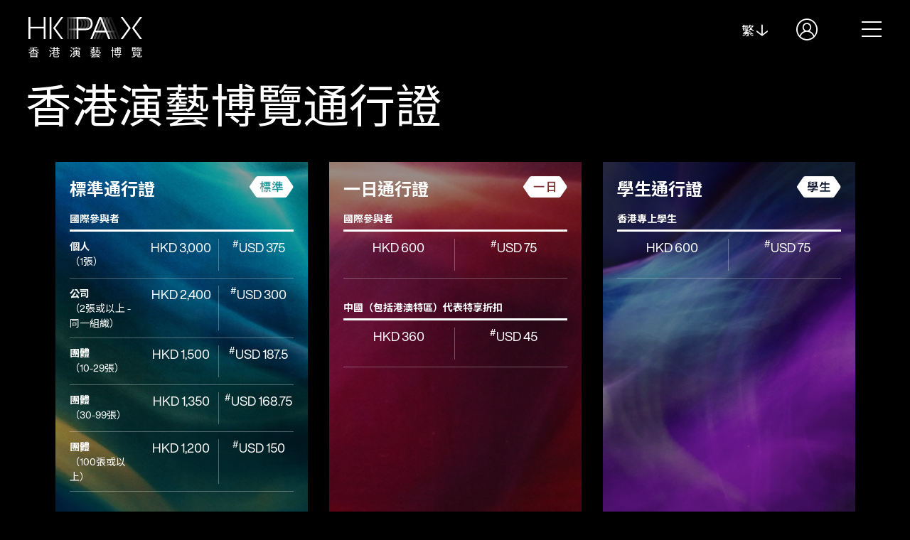

--- FILE ---
content_type: text/html; charset=UTF-8
request_url: https://www.hkpax.org.hk/tc/page/buy-pass
body_size: 11295
content:
<!DOCTYPE html>
<html xmlns="http://www.w3.org/1999/xhtml" xml:lang="zh-hk" lang="zh-hk" ng-app="app">

<head>
	<title>香港演藝博覽通行證 | 香港演藝博覽</title>
			<!-- Global site tag (gtag.js) - Google Analytics -->
		<script async src="https://www.googletagmanager.com/gtag/js?id=G-C64KY0NGYY"></script>
		<script>
			window.dataLayer = window.dataLayer || [];

			function gtag() {
				dataLayer.push(arguments);
			}
			gtag('js', new Date());
			gtag('config', 'G-C64KY0NGYY');
		</script>
			<meta charset="UTF-8">
	<!-- Viewport-->
	<meta name="viewport" content="width=device-width, initial-scale=1">
	<!-- Favicon and Touch Icons-->
	<link rel="icon" type="image/x-icon" sizes="32x32" href="/images/favicon.ico">
	<!-- CSRF -->
		<meta name="description" content="第二屆博覽定於2026年10月9日至13日舉行，透過各類演出及交流活動連結並啟發全球表演藝術從業員，為業界提供寶貴機會，鼓勵交流與協作，同時讓公眾體驗城市獨有的文化氣息和生氣盎然的國際表演藝術景觀。">
<meta name="keywords" content="香港演藝博覽,香港演艺博览网,HKPAX, Hong Kong Performing Arts Expo, performing arts">
<meta name="description" property="og:description" content="第二屆博覽定於2026年10月9日至13日舉行，透過各類演出及交流活動連結並啟發全球表演藝術從業員，為業界提供寶貴機會，鼓勵交流與協作，同時讓公眾體驗城市獨有的文化氣息和生氣盎然的國際表演藝術景觀。">
<meta name="image" property="og:image" content="https://www.hkpax.org.hk/images/hkpax_site_thumb2026.jpg">
<meta name="robots" content="index,follow">
<meta name="GOOGLEBOT" content="index,follow">
<meta name="Author" content="HKPAX">
<meta name="csrf-param" content="_csrf-frontend">
<meta name="csrf-token" content="zs_EyOQ0Dpe9EkDBzxXTIiHSHiGIrOCf9e_sqwXsRYGrupuhu1Bi9Y1xD7GKRpxLYIZNY_Hmr86h2KndRIsHxg==">

<link type="application/xml" href="/sitemap.xml" title="Sitemap" rel="sitemap">
<link href="/assets/6007f7cc/dist/css/bootstrap.css" rel="stylesheet">
<link href="/scss/hkpax/main.css?v=1767599272" rel="stylesheet">
<link href="/assets/7ff5a23e/swiper/swiper-bundle.min.css" rel="stylesheet">
<link href="https://fonts.googleapis.com/css2?family=Noto+Sans+SC:wght@100..900&amp;family=Noto+Sans+TC:wght@100..900&amp;display=swap" rel="stylesheet">
<link href="/lib/hkpax-icons/style.css?v=1724998961" rel="stylesheet">
<link href="/lib/responsive-ui-essentials/responsive-ui.min.css?v=1724998961" rel="stylesheet">			<!-- Meta Pixel Code -->
		<script>
			!function(f,b,e,v,n,t,s)
			{if(f.fbq)return;n=f.fbq=function(){n.callMethod?
			n.callMethod.apply(n,arguments):n.queue.push(arguments)};
			if(!f._fbq)f._fbq=n;n.push=n;n.loaded=!0;n.version='2.0';
			n.queue=[];t=b.createElement(e);t.async=!0;
			t.src=v;s=b.getElementsByTagName(e)[0];
			s.parentNode.insertBefore(t,s)}(window, document,'script',
			'https://connect.facebook.net/en_US/fbevents.js');
			fbq('init', '1393843454464890');
			fbq('track', 'PageView');
		</script>
		<noscript><img height="1" width="1" style="display:none"
		src="https://www.facebook.com/tr?id=1393843454464890&ev=PageView&noscript=1"
		/></noscript>
		<!-- End Meta Pixel Code -->
	</head>

<body class="zh pageWhite">
	
	<!--Start: logoTrigger-->
	<div class="logoTrigger"></div>
	<!--End: logoTrigger-->

	<header>

		<!--Header Bar-->
		<div class="headerBar ">
			<!-- Logo -->
			<a class="logoHeaderSet " href="https://www.hkpax.org.hk/">
									<svg id="logo_hkpax_set" viewBox="0 0 1121.475 218.983" preserveAspectRatio="xMidYMin meet">
						<g transform="translate(-419.5 -1040.502)">
							<path id="A4" class="fillWhite alpha10" d="M358.54,152.161H253.223l-26.634,65.822H207.3L295.472,0h20.207l88.786,217.983H385.177Zm-6.735-16.227-15-37.352c-7.349-18.063-21.432-52.964-31.228-78.987-9.8,26.023-23.879,60.924-30.921,78.987l-15,37.352Z" transform="translate(921.334 1041.002)" />
							<path id="A3" class="fillWhite alpha20" d="M358.54,152.161H253.223l-26.634,65.822H207.3L295.472,0h20.207l88.786,217.983H385.177Zm-6.735-16.227-15-37.352c-7.349-18.063-21.432-52.964-31.228-78.987-9.8,26.023-23.879,60.924-30.921,78.987l-15,37.352Z" transform="translate(886.77 1041.002)" />
							<path id="A2" class="fillWhite alpha30" d="M358.54,152.161H253.223l-26.634,65.822H207.3L295.472,0h20.207l88.786,217.983H385.177Zm-6.735-16.227-15-37.352c-7.349-18.063-21.432-52.964-31.228-78.987-9.8,26.023-23.879,60.924-30.921,78.987l-15,37.352Z" transform="translate(853.863 1041.002)" />
							<path id="A1" class="fillWhite" d="M358.54,152.161H253.223l-26.634,65.822H207.3L295.472,0h20.207l88.786,217.983H385.177Zm-6.735-16.227-15-37.352c-7.349-18.063-21.432-52.964-31.228-78.987-9.8,26.023-23.879,60.924-30.921,78.987l-15,37.352Z" transform="translate(822.752 1041.002)" />
							<path id="P4" class="fillWhite alpha20" d="M317.663,64.9c0,38.881-24.186,64.9-69.8,64.9H177.445v88.175H159.382V0h88.479c45.616,0,69.8,26.023,69.8,64.9m-18.674,0c0-30.617-18.063-48.373-51.128-48.373H177.445v97.05h70.416c33.065,0,51.128-18.06,51.128-48.677" transform="translate(641.117 1041.002)" />
							<path id="P3" class="fillWhite alpha20" d="M317.663,64.9c0,38.881-24.186,64.9-69.8,64.9H177.445v88.175H159.382V0h88.479c45.616,0,69.8,26.023,69.8,64.9m-18.674,0c0-30.617-18.063-48.373-51.128-48.373H177.445v97.05h70.416c33.065,0,51.128-18.06,51.128-48.677" transform="translate(672.229 1041.002)" />
							<path id="P2" class="fillWhite alpha30" d="M317.663,64.9c0,38.881-24.186,64.9-69.8,64.9H177.445v88.175H159.382V0h88.479c45.616,0,69.8,26.023,69.8,64.9m-18.674,0c0-30.617-18.063-48.373-51.128-48.373H177.445v97.05h70.416c33.065,0,51.128-18.06,51.128-48.677" transform="translate(703.34 1041.002)" />
							<path id="P1" class="fillWhite" d="M317.663,64.9c0,38.881-24.186,64.9-69.8,64.9H177.445v88.175H159.382V0h88.479c45.616,0,69.8,26.023,69.8,64.9m-18.674,0c0-30.617-18.063-48.373-51.128-48.373H177.445v97.05h70.416c33.065,0,51.128-18.06,51.128-48.677" transform="translate(734.449 1041.002)" />
							<path id="logoH" class="fillWhite" d="M168.385,0V217.983H150.322V113.277H18.063V217.983H0V0H18.063V96.439H150.322V0Z" transform="translate(420 1041.002)" />
							<rect id="logoK" class="fillWhite" width="18.063" height="217.983" transform="translate(628.16 1041.002)" />
							<path id="logoLeftArrow" class="fillWhite" d="M163.531,217.983h21.432l-78.527-108.99L184.963,0H163.531S89.041,104.015,85.445,108.993c3.6,4.975,78.086,108.99,78.086,108.99" transform="translate(577.457 1041.002)" />
							<path id="logoRightArrow" class="fillWhite" d="M326.574,0H305.142l78.527,108.99L305.142,217.983h21.432s74.49-104.015,78.086-108.993C401.064,104.015,326.574,0,326.574,0" transform="translate(1023.795 1041.002)" />
							<path id="logoX" class="fillWhite" d="M422.465,217.983H443.9L365.37,108.993,443.9,0H422.465s-74.49,104.015-78.086,108.993c3.6,4.975,78.086,108.99,78.086,108.99" transform="translate(1096.102 1041.002)" />
						</g>
					</svg>
					<svg id="logo_hkpax_name" viewBox="0 0 1120 120" preserveAspectRatio="xMidYMin meet">
						<g transform="translate(18093 15062.589)">
							<path class="fillWhite" d="M66.171,33.18c13.845,7.494,28.943,16.686,37.116,23.611l-4.769,6.7c-9.081-8.057-27.013-19.521-42.337-27.468V55.656H47.556V35.565C36.66,47.143,20.43,57.13,5.674,62.352A35.909,35.909,0,0,0,0,55.313C13.847,51,29.169,42.714,39.385,33.18H2.156v-7.6h45.4v-11.8C36.094,14.909,24.29,15.7,13.394,16.157a27.258,27.258,0,0,0-2.159-7.151C36.776,7.644,66.851,4.806,83.31.493l6.356,6.583a230.522,230.522,0,0,1-33.485,5.787V25.578h45.742v7.6ZM18.726,58.834h68.1V103.1H78.2V99.351H27.013v3.973H18.726Zm8.286,16.912H78.2V65.53H27.013ZM78.2,81.873H27.013V92.542H78.2Z" transform="translate(-18093 -15061.721)" />
							<path class="fillWhite" d="M91.989,50.412a96.005,96.005,0,0,0-18.5-11.235l4.769-6.13C84.5,35.885,92.671,40.2,96.871,43.49Zm6.246,16.117c-3.973,11.009-9.534,24.177-14.3,34.164l-7.6-4.879A347.659,347.659,0,0,0,91.765,61.65ZM96.984,20.221C93.24,16.59,85.862,11.482,79.845,8.3L84.84,2.517c5.9,2.836,13.5,7.6,17.365,11.122Zm27.695,59.133V90.479c0,3.744,1.248,4.653,8.4,4.653H158.5c5.674,0,6.7-1.93,7.265-12.939a20.234,20.234,0,0,0,7.035,2.952c-1.135,13.5-3.518,17.025-13.847,17.025h-26.1c-12.03,0-15.551-2.272-15.551-11.691V59.72A69.158,69.158,0,0,1,104.248,73a44.97,44.97,0,0,0-5.9-6.356c8.06-5.219,16.573-15.1,21.454-25.2H99.6V33.729H119.57V20.561H104.362v-7.6H119.57V.247h8.173v12.71H149.65V.247h8.284v12.71h16.912v7.6H157.934V33.729h20.09v7.717H157.707c4.769,9.308,12.712,17.931,21,22.473A25.514,25.514,0,0,0,172.69,70.5a60.013,60.013,0,0,1-13.052-12.26V79.355ZM128.2,41.446a64.577,64.577,0,0,1-6.809,12.6h35.072a81.43,81.43,0,0,1-7.151-12.6Zm24.516,19.069H124.676v12.37h28.037ZM127.743,33.729H149.65V20.561H127.743Z" transform="translate(-17963.574 -15062.154)" />
							<path class="fillWhite" d="M164.929,48.577a185.442,185.442,0,0,0-17.252-9.987l4.542-6.127c5.674,2.5,13.5,6.469,17.478,9.305Zm9.65,16.8c-4.655,11.807-10.9,25.651-16.233,36.094l-7.491-5.221a349.716,349.716,0,0,0,17.139-35.981Zm-2.841-46.65c-3.857-3.062-11.575-7.6-17.478-10.553l4.882-6.017c5.674,2.725,13.508,6.925,17.591,9.874ZM206.244,87.51c-6.925,6.014-18.047,12.257-27.126,16a41.074,41.074,0,0,0-6.359-6.13c9.195-3.175,19.524-7.947,25.654-12.939Zm-20.09-58h-7.831V11.351h30.191A93.238,93.238,0,0,0,204.088,1.7l8.17-1.7a61.214,61.214,0,0,1,5.561,11.351h30.533v18.16h-8.173V18.387H186.154Zm22.36,14.416v-8.4H186.38V28.6h52.893v6.922h-22.7v8.4h27.239v38.7H182.181v-38.7Zm-18.729,16.23h18.726V50.51H189.785Zm0,15.891h18.726V66.4H189.785Zm26.789-15.891h19.408V50.51H216.574Zm19.406,6.24H216.571v9.648h19.408ZM225.426,83.536c8.17,4.087,18.839,10.33,24.514,14.642L243.47,103.4a202.518,202.518,0,0,0-24.061-15.319Z" transform="translate(-17832.916 -15062.589)" />
							<path class="fillWhite" d="M220.8,80.975H321.471v5.451H291.617a116.842,116.842,0,0,1,25.88,15.1l-5.79,4.2a68.312,68.312,0,0,0-8.284-6.13c-62.991,2.949-69.12,3.178-73.21,4.426a38.21,38.21,0,0,0-2.5-6.356,26.209,26.209,0,0,0,7.836-2.609,129.815,129.815,0,0,0,15.2-8.626H220.8Zm20.656-43.129c-1.817,6.583-6.356,9.99-16.912,12.144a11.332,11.332,0,0,0-3.291-4.426c8.626-1.361,12.6-3.518,14.187-7.717h-12.6V32.851h20.77V28.085H228.287V23.2h15.319V19.572h7.265V23.2h14.985v4.882H250.871v4.766H271.08v4.995H256.321v2.27c0,2.27.113,2.838,1.7,2.838h6.7a17.726,17.726,0,0,0,4.766-.456c.113,1.477.226,3.178.456,4.655a22.939,22.939,0,0,1-5.221.453h-7.833c-5.219,0-6.24-2.27-6.24-7.6V37.846Zm6.7-23.721H221.931V7.768h26.217V.164h8.286v7.6h13.278v6.356H256.434v5.108h-8.286Zm66.058,45.968a4.369,4.369,0,0,0,2.04-.342,3.318,3.318,0,0,0,1.024-2.38c.226-1.364.34-4.542.453-8.629a17.043,17.043,0,0,0,5.108,2.725c-.113,3.973-.456,8.739-1.022,10.33a5.809,5.809,0,0,1-2.612,3.4,9.581,9.581,0,0,1-4.539.906H310.12a7.559,7.559,0,0,1-5.448-1.817c-1.474-1.245-1.93-2.836-1.93-8.85v-21h-9.418a40.951,40.951,0,0,1-1.817,11.348,53.988,53.988,0,0,1,8.966,6.812l-4.2,5.335a74.9,74.9,0,0,0-7.154-5.79c-2.949,5.79-7.717,11.351-15.664,16.12a28.96,28.96,0,0,0-4.2-3.86c-16.8,1.361-34.164,2.609-46.424,3.291l-.453-5.561c5.787-.226,13.052-.682,21.222-1.135V55.44H227.149V50.558h16.457V44.771h7.265v5.787h16.573V55.44H250.871v5.105L270.848,59.3v2.838A38.085,38.085,0,0,0,283.221,48.4a96.474,96.474,0,0,0-10.669-5.561l4.087-4.766c2.725,1.245,5.9,2.609,8.742,4.2a32.168,32.168,0,0,0,1.245-7.717H273.913V28.085h12.826V20.367h6.7v7.717h16.23V55.893c0,2.156.11,3.4.569,3.747.226.34.792.453,1.472.453ZM307.963,75.3H235.1V69.853h72.867ZM294.569,94.37c-3.178-1.7-6.243-3.291-9.189-4.539l5.332-3.4H262.335a144.169,144.169,0,0,1-16.8,9.874Zm-8.85-80.245H273.347V7.768h12.373V.164H294v7.6h26.9v6.356H294v5.108h-8.284Z" transform="translate(-17704.141 -15062.3)" />
							<path class="fillWhite" d="M315.964,37.887v65.832h-8.17V37.887H293.833V30.056h13.961V.205h8.17V30.056h12.26v7.831Zm81.38,39.841H380.887V94.866c0,4.313-.908,6.356-4.2,7.6s-8.626,1.248-16.8,1.248a27.9,27.9,0,0,0-2.383-7.151c6.356.116,11.917.116,13.508,0,1.817-.113,2.156-.453,2.156-1.814V77.728H342.75c5.448,3.86,12.486,9.079,16.23,12.257l-5.332,5.674c-3.86-3.518-11.351-9.532-17.025-13.618l4.426-4.313H325.385V70.689H373.17V64.9h7.717v5.787h16.457Zm-38.93-58.454H328.9V12.465h29.511V.205h7.831v12.26h19.635c-4.31-2.27-9.874-5.221-14.3-7.491l3.86-4.769c5.561,2.5,12.939,6.13,17.025,8.4l-2.725,3.86H396.1v6.809H366.245v5.787h25.2V57.637c0,3.52-.682,4.879-3.294,5.79-2.38,1.019-6.24,1.019-11.914,1.019a24.176,24.176,0,0,0-2.386-5.561c3.973.113,7.491.113,8.513.113,1.248,0,1.588-.34,1.588-1.474V53.893h-17.7V62.4h-7.831v-8.51H341.162V64.22h-7.378V25.061h24.63ZM341.162,37.321h17.252V30.964H341.162Zm17.252,5.335H341.162v5.9h17.252Zm7.831-5.335h17.7V30.964h-17.7Zm17.7,5.335h-17.7v5.9h17.7Z" transform="translate(-17575.51 -15062.228)" />
							<path class="fillWhite" d="M458.089,95.659c4.2,0,4.882-1.245,5.334-10.44a28.294,28.294,0,0,0,7.151,2.723c-.908,11.578-3.4,14.416-11.691,14.416H439.363c-10.782,0-13.5-1.93-13.5-9.534v-8.06H409.285c-3.86,11.464-13.508,16.459-38.024,18.955a24.332,24.332,0,0,0-3.857-6.583c21.678-1.588,30.077-4.769,33.369-12.373h-16.23V48.332H453.55V84.763H434.028v7.944c0,2.612.908,2.952,6.13,2.952ZM418.707,43.677H372.736V3.952H417.8V9.4H398.843v5.561H414.62V31.646H398.843v6.583h19.864Zm-38.59-28.716h11.8V9.4h-11.8Zm27.126,5.221H380.116v6.356h27.126ZM380.116,38.229h11.8V31.646h-11.8ZM392.6,58.772h52.553V53.438H392.6Zm0,10.443h52.553V63.767H392.6Zm0,10.556h52.553V74.21H392.6Zm39.046-67.193a48.783,48.783,0,0,1-9.874,11.464,20.224,20.224,0,0,0-5.674-4.769A44.038,44.038,0,0,0,429.6.205l7.6,1.135a56.913,56.913,0,0,1-2.383,5.451h34.39v5.787Zm-7.833,14.187H467.4V44.472H423.812Zm39.725-4.426h-33.6V17h33.6ZM429.942,39.7h6.925V31.417h-6.925Zm11.8,0h7.265V31.417h-7.265Zm12.146,0h7.265V31.417h-7.265Z" transform="translate(-17445.939 -15062.228)" />
						</g>
					</svg>
							</a>

			<!-- Language Dropdown -->
			<ul id="langDropdown" class="navbar-nav">
				<li class="nav-item dropdown-center">
					<a class="nav-link dropdown-toggle" href="#" id="navbarLanguageDropdown" role="button" data-bs-toggle="dropdown" aria-expanded="false">
						繁						<i class="icon-arrow-full-down"></i>
					</a>
					<ul class="dropdown-menu" aria-labelledby="navbarLanguageDropdown">
						<li><a class="lang dropdown-item" href="/sc/page/buy-pass">简</a></li><li><a class="lang dropdown-item" href="/en/page/buy-pass">EN</a></li>					</ul>
				</li>
			</ul>

			<!-- Profile Icon -->
							<a id="profileIcon" class="nav-link" href="/tc/member/default/index">
					<i class="icon-account"></i>
				</a>
			


			<!-- Hamburger Menu Icon -->
			<div id="btnMenu" type="button" data-bs-toggle="offcanvas" data-bs-target="#offcanvasScrolling" aria-controls="offcanvasScrolling">
				<div class="line"></div>
				<div class="line"></div>
				<div class="line"></div>
			</div>


		</div><!--.headerBar-->

		<!--Menu-->
		<div class="menu offcanvas offcanvas-end" tabindex="-1" id="offcanvasScrolling" aria-labelledby="offcanvasScrollingLabel">
			<!-- Primary menu, Max. 2 level -->
			<div class="offcanvas-header">
				<!-- <h5 class="offcanvas-title" id="offcanvasScrollingLabel"></h5> -->
				<button type="button" class="btn-close" data-bs-dismiss="offcanvas" aria-label="Close"></button>
			</div>
			<div class="offcanvas-body">
											<div class="level1 no-child ">
								<a href="/" target="_self">
									首頁								</a>
							</div>
											<div class="level1 has-child ">
								關於							</div>
							<div class="level2">
																	<div class="">
										<a href="/page/about" target="_self">
											關於香港演藝博覽										</a>
									</div>
																	<div class="">
										<a href="/page/why-should-i-participate" target="_self">
											為何參與										</a>
									</div>
																	<div class="">
										<a href="/page/governance" target="_self">
											管治團隊										</a>
									</div>
																	<div class="">
										<a href="/page/advisory" target="_self">
											顧問團隊										</a>
									</div>
																	<div class="">
										<a href="/page/the-team" target="_self">
											博覽團隊										</a>
									</div>
																	<div class="">
										<a href="/blog/list/news" target="_self">
											博覽消息										</a>
									</div>
																	<div class="">
										<a href="/blog/list/industry-news" target="_self">
											業界消息										</a>
									</div>
																	<div class="">
										<a href="/page/hkpax-channel" target="_self">
											博覽頻道										</a>
									</div>
															</div>
													<div class="level1 no-child ">
								<a href="/page/programmes" target="_self">
									節目								</a>
							</div>
											<div class="level1 has-child ">
								申請							</div>
							<div class="level2">
																	<div class="">
										<a href="/page/hong-kong-chapter-guidelines" target="_self">
											香港環節										</a>
									</div>
															</div>
													<div class="level1 no-child ">
								<a href="/page/registration-guide" target="_self">
									報名指南								</a>
							</div>
											<div class="level1 no-child ">
								<a href="/page/contact-us" target="_self">
									聯絡我們								</a>
							</div>
											<div class="level1 no-child ">
								<a href="/programme/list/2024" target="_self">
									香港演藝博覽2024								</a>
							</div>
				
			</div>
			<!-- End of Primary menu -->
		</div>

	</header>
	<main>
		<!-- Page Title (Light)-->
<div class="pageTitle">
    <h6>
    <nav aria-label="breadcrumb">
        <ol class="breadcrumb d-flex justify-content-between">

                                            
        </ol>
    </nav>
</h6>    <h1 class="huge--medium--sm pb-0 content__title textWhite">香港演藝博覽通行證</h1>
</div>
<div class="pageCnt partial-full-width"><div class="pageCenter"><div class="full-width hkpax-pass mb-5 px-3">
<div class="container">
<div class="row row-cols-1 row-cols-lg-3 g-5 mb-5"><!-- Full Pass -->
<div class="col">
<div class="card h-100 pass border-0">
<div class="card-header fix-height" style="background-image: url('/images/bg_fullpass@2x.png');">
<div class="container">
<div class="row">
<div class="col-6 name ps-0">標準通行證</div>

<div class="col-6 icon pe-0 text-end"><img src="/images/label-pass-full-tc.svg " /></div>
</div>
<!-- International -->

<div class="mb-5">
<div class="row border-bottom border-3"><span class="type ps-0 pb-2">國際參與者</span></div>

<div class="row border-bottom py-3">
<div class="col-5 col-sm-4 ps-0"><span class="sub-type"><b>個人</b><br />
（1張）</span></div>

<div class="col col-sm-4 text-center border-end"><span class="price">HKD 3,000</span><br />
&nbsp;</div>

<div class="col col-sm-4 pe-0 text-center"><span class="price"><sup>#</sup>USD 375</span><br />
&nbsp;</div>
</div>

<div class="row border-bottom py-3">
<div class="col-5 col-sm-4 ps-0"><span class="sub-type"><b>公司</b><br />
（2張或以上 - 同一組織）</span></div>

<div class="col col-sm-4 text-center border-end"><span class="price">HKD 2,400</span><br />
&nbsp;</div>

<div class="col col-sm-4 pe-0 text-center"><span class="price"><sup>#</sup>USD 300</span><br />
&nbsp;</div>
</div>

<div class="row border-bottom py-3">
<div class="col-5 col-sm-4 ps-0"><span class="sub-type"><b>團體</b><br />
（10-29張）</span></div>

<div class="col col-sm-4 text-center border-end"><span class="price">HKD 1,500</span><br />
&nbsp;</div>

<div class="col col-sm-4 pe-0 text-center"><span class="price"><sup>#</sup>USD 187.5</span><br />
&nbsp;</div>
</div>

<div class="row border-bottom py-3">
<div class="col-5 col-sm-4 ps-0"><span class="sub-type"><b>團體</b><br />
（30-99張）</span></div>

<div class="col col-sm-4 text-center border-end"><span class="price">HKD 1,350</span><br />
&nbsp;</div>

<div class="col col-sm-4 pe-0 text-center"><span class="price"><sup>#</sup>USD 168.75</span><br />
&nbsp;</div>
</div>

<div class="row border-bottom py-3">
<div class="col-5 col-sm-4 ps-0"><span class="sub-type"><b>團體</b><br />
（100張或以上）</span></div>

<div class="col col-sm-4 text-center border-end"><span class="price">HKD 1,200</span><br />
&nbsp;</div>

<div class="col col-sm-4 pe-0 text-center"><span class="price"><sup>#</sup>USD 150</span><br />
&nbsp;</div>
</div>
</div>
<!-- Delegates from China -->

<div class="mb-5">
<div class="row border-bottom border-3"><span class="type ps-0 pb-2">中國（包括港澳特區）代表特享折扣</span></div>

<div class="row border-bottom py-3">
<div class="col-6 text-center border-end"><span class="price">HKD 1,800</span><br />
&nbsp;</div>

<div class="col-6 pe-0 text-center"><span class="price"><sup>#</sup>USD 225</span><br />
&nbsp;</div>
</div>
</div>
</div>
</div>

<div class="card-body textBlack">
<div class="desc pb-3">可參加演藝博覽所有活動:</div>

<p class="p-0">開幕演出暨歡迎酒會, 演博節目, 國際精品演出, 項目推介, 展覽, 地表探索, 論壇, 領袖講座, 與藝術家對話</p>
</div>
</div>
</div>
<!-- Day Pass -->

<div class="col">
<div class="card h-100 pass border-0">
<div class="card-header fix-height" style="background-image: url('/images/bg_daypass@2x.png');">
<div class="container">
<div class="row">
<div class="col-6 name ps-0">一日通行證</div>

<div class="col-6 icon pe-0 text-end"><img src="/images/label-pass-day-tc.svg " /></div>
</div>
<!-- International -->

<div class="mb-5">
<div class="row border-bottom border-3"><span class="type ps-0 pb-2">國際參與者</span></div>

<div class="row border-bottom py-3">
<div class="col-6 text-center border-end"><span class="price">HKD 600</span><br />
&nbsp;</div>

<div class="col-6 pe-0 text-center"><span class="price"><sup>#</sup>USD 75</span><br />
&nbsp;</div>
</div>
</div>
<!-- Delegates from China -->

<div class="mb-5">
<div class="row border-bottom border-3"><span class="type ps-0 pb-2">中國（包括港澳特區）代表特享折扣</span></div>

<div class="row border-bottom py-3">
<div class="col-6 text-center border-end"><span class="price">HKD 360</span><br />
&nbsp;</div>

<div class="col-6 pe-0 text-center"><span class="price"><sup>#</sup>USD 45</span><br />
&nbsp;</div>
</div>
</div>
</div>
</div>

<div class="card-body textBlack">
<div class="desc pb-3">可在指定日子參加:</div>

<p class="p-0">項目推介, 展覽, 地表探索, 論壇, 領袖講座, 與藝術家對話</p>
</div>
</div>
</div>
<!-- Student Pass -->

<div class="col">
<div class="card h-100 pass border-0">
<div class="card-header fix-height" style="background-image: url('/images/bg_studentpass@2x.png');">
<div class="container">
<div class="row">
<div class="col-6 name ps-0">學生通行證</div>

<div class="col-6 icon pe-0 text-end"><img src="/images/label-pass-student-tc.svg" /></div>
</div>
<!-- International -->

<div class="mb-5">
<div class="row border-bottom border-3"><span class="type ps-0 pb-2">香港專上學生</span></div>

<div class="row border-bottom py-3">
<div class="col-6 text-center border-end"><span class="price">HKD 600</span><br />
&nbsp;</div>

<div class="col-6 pe-0 text-center"><span class="price"><sup>#</sup>USD 75</span><br />
&nbsp;</div>
</div>
</div>
</div>
</div>

<div class="card-body textBlack">
<div class="desc pb-3">可參加:</div>

<p class="p-0">展覽, 地表探索, 論壇, 領袖講座, 與藝術家對話</p>
</div>
</div>
</div>
</div>

<div class="text-mute textWhite70"><sup>#</sup> 美元貨幣僅供參考，實際匯率以銀行為準。</div>
</div>
</div>

<div class="container mb-5">
<div class="row">
<h3 class="pb-3 text-center promo-highlight"><strong>馬上取得演藝博覽通行證，享受極致的節慶氣氛！</strong></h3>

<p style="text-align: center;">&nbsp;<a class="btnRound white btnRound--medium btnRound--fixedWidth" href="https://auth.hkpax.org.hk/tc/member/signup">購買通行證</a></p>
</div>

<p>香港演藝博覽歡迎<strong>藝術家及組織</strong>向國際觀眾及主辦者展示自己的創作能力、<strong>藝術表演主辦機構</strong>發掘合適的節目及人材並探索合作的可能性、<strong>藝術政策制定機構</strong>辨識藝術家的需要，令資助用得其所、<strong>監製及經理人</strong>觀察市場需要，認識合適的主辦者及巡演伙伴，以及<strong>其他相關行業</strong>與藝術家及場地互相認識，推廣藝術文化產品。</p>

<div>
<div class="accordion" id="accordionFirst">
<div class="accordion-item">
<h4 class="accordion-header colorExpanded" id="accordionHeader1"><button aria-controls="accordionCollapse1" aria-expanded="false" class="accordion-button collapsed" data-bs-target="#accordionCollapse1" data-bs-toggle="collapse" type="button"><strong>通行證種類&nbsp;</strong></button></h4>

<div aria-labelledby="accordionHeader1" class="accordion-collapse collapse" id="accordionCollapse1">
<div class="accordion-body">
<p><span style="font-size:24px;"><strong>標準通行證</strong></span></p>

<p class="textWhite70 pb-5">持有者可參加演藝博覽所有活動：開幕演出暨歡迎酒會、演博節目、國際精品演出、項目推介、展覽、地表探索、論壇、領袖講座、與藝術家對話和其他交流活動 。</p>

<h4><strong>一日通行證</strong></h4>

<p class="textWhite70 pb-5">持有者可在指定日子參加項目推介、展覽、地表探索、論壇、領袖講座、與藝術家對話。</p>

<h4><strong>學生通行證</strong></h4>

<p class="textWhite70 pb-5">持有者可參加展覽、地表探索、論壇、領袖講座、與藝術家對話。只適用於香港專上學生。</p>

<p class="textWhite70 pb-5">請注意:</p>

<ul>
	<li class="textWhite70">所有活動均以先到先得原則安排。我們提議通行證持有者應盡早就個別演博節目及國際精品演出在網上預先登記，以免失望。在2024年10月1日前，通行證持有者可以更改其節目選擇。只要時間沒有相撞，通行證持有者可以觀看多場節目。</li>
	<li class="textWhite70">有關演博節目及國際精品演出的電子門票將於演出前一星期發送至通行證持有者預先登記的電子郵箱。</li>
	<li class="textWhite70">其他節目（項目推介、展覽、地表探索、論壇、領袖講座、與藝術家對話） 均毋須事先報名。</li>
</ul>
</div>
</div>
</div>

<div class="accordion-item">
<h4 class="accordion-header colorExpanded" id="accordionHeader2"><button aria-controls="accordionCollapse2" aria-expanded="false" class="accordion-button collapsed" data-bs-target="#accordionCollapse2" data-bs-toggle="collapse" type="button"><strong>折扣種類</strong></button></h4>

<div aria-labelledby="accordionHeader2" class="accordion-collapse collapse" id="accordionCollapse2">
<div class="accordion-body">
<ol class="pb-5">
	<li class="textWhite" style="font-weight: bold;">團購折扣<br />
	<span class="textWhite70" style="font-weight: normal;">凡購買10 至29 張標準通行證，即享半價的團體預訂折扣；凡購買30 至99 張標準通行證，可享四五折折扣；凡購買100 張或以上標準通行證，可享四折折扣。</span></li>
	<li class="textWhite" style="font-weight: bold;">團體折扣/公司折扣<br />
	<span class="textWhite70" style="font-weight: normal;">適用於購買至少兩張標準通行證，而所有參與者都來自同一組織。 凡購買兩張或以上標準通行證，可享特價優惠。</span></li>
	<li class="textWhite" style="font-weight: bold;">中國（包括港澳特區）代表特享折扣<br />
	<span class="textWhite70" style="font-weight: normal;">適用於所有購買標準通行證或一日通行證的來自中國的參與者。</span></li>
</ol>

<p class="textWhite70">折扣不能相互疊加。</p>
</div>
</div>
</div>

<div class="accordion-item">
<h4 class="accordion-header colorExpanded" id="accordionHeader4"><button aria-controls="accordionCollapse4" aria-expanded="false" class="accordion-button collapsed" data-bs-target="#accordionCollapse4" data-bs-toggle="collapse" type="button"><strong>其他活動</strong></button></h4>

<div aria-labelledby="accordionHeader4" class="accordion-collapse collapse" id="accordionCollapse4">
<div class="accordion-body">
<p class="textWhite70 pb-5">除了香港演藝博覽通行證所涵蓋的節目與活動外，我們還有一些獨家活動，讓您與志同道合的藝術專業人士和熱心支持者進一步深入交流，當中包括深圳及廣州自選行程及其他文化體驗。</p>

<ol class="pb-5" type="A">
	<li class="textWhite" style="font-weight: bold;">深圳自選行程<br />
	<span style="font-weight: normal;">2024年10月19日 (六)</span><br />
	HKD 1,000</li>
	<li class="textWhite" style="font-weight: bold;"><strong>深圳及廣州自選行程</strong><br />
	<span style="font-weight: normal;">2024年10月19 &ndash; 20日 (六 &ndash; 日)</span><br />
	HKD 2,500</li>
</ol>

<p class="textWhite70 pb-5">位於大灣區的深圳及廣州，一直以來孕育中國演藝文化發展，是次的自選行程給予參與者寶貴機會深入探索和交流文化。我們在第一天會到訪深圳，參與者之後可選擇到廣州，或回程到香港出席2024年10月19日舉行的粵港澳大灣區文化藝術節開幕禮。</p>

<p class="textWhite70 pb-5">香港演藝博覽將負責所有交通、住宿及日程安排。</p>

<p class="textWhite70 pb-5">如欲了解簽證安排，請參考以下網站或向中國大使館或領事館查詢。</p>
</div>
</div>
</div>

<div class="accordion-item">
<h4 class="accordion-header colorExpanded" id="accordionHeader5"><button aria-controls="accordionCollapse5" aria-expanded="false" class="accordion-button collapsed" data-bs-target="#accordionCollapse5" data-bs-toggle="collapse" type="button"><strong>付款方式</strong></button></h4>

<div aria-labelledby="accordionHeader5" class="accordion-collapse collapse" id="accordionCollapse5">
<div class="accordion-body">
<ul>
	<li><strong>網上支付</strong><br />
	<span class="textWhite70">Visa, 萬事達卡, 美國運通, 銀聯, 支付寶香港, 支付寶及微信錢包</span></li>
	<li><strong>銀行轉帳</strong></li>
</ul>
</div>
</div>
</div>

<div class="accordion-item">
<h4 class="accordion-header colorExpanded" id="accordionHeader6"><button aria-controls="accordionCollapse6" aria-expanded="false" class="accordion-button collapsed" data-bs-target="#accordionCollapse6" data-bs-toggle="collapse" type="button"><strong>取消及退款安排</strong></button></h4>

<div aria-labelledby="accordionHeader6" class="accordion-collapse collapse" id="accordionCollapse6">
<div class="accordion-body">
<ul>
	<li><strong>2024年9月14日或之前</strong><br />
	<span class="textWhite70">全數退款，但需支付10％手續費</span></li>
	<li><strong>2024年9月15日至10月6日</strong><br />
	<span class="textWhite70">50％退款</span></li>
	<li><strong>2024年10月7日起 </strong><br />
	<span class="textWhite70">不能退款</span></li>
</ul>

<p class="textWhite70">所有取消申請需以書面形式電郵至 <a class="textWhite" href="/cdn-cgi/l/email-protection#245641434d57505645504d4b4a644c4f54455c0a4b56430a4c4f"><span class="__cf_email__" data-cfemail="1e6c7b79776d6a6c7f6a7771705e76756e7f6630716c79307675">[email&#160;protected]</span>。</a></p>
</div>
</div>
</div>

<div class="accordion-item">
<h4 class="accordion-header colorExpanded" id="accordionHeader7"><button aria-controls="accordionCollapse7" aria-expanded="false" class="accordion-button collapsed" data-bs-target="#accordionCollapse7" data-bs-toggle="collapse" type="button"><strong>條款及細則</strong></button></h4>

<div aria-labelledby="accordionHeader7" class="accordion-collapse collapse" id="accordionCollapse7">
<div class="accordion-body">
<p class="textWhite70">如欲了解購買通行證的條款及細則，請參見「<a class="textWhite" href="/page/pass-tnc">條款及細則</a>」。</p>
</div>
</div>
</div>
</div>
</div>
</div>
</div></div>	</main>
	<!-- Footer-->

<footer class="footerBar">
  <div class="sidebyside">
    <div class="subscribeLink"><a href="https://hkpax.us9.list-manage.com/subscribe?u=838f3defc59d47e5d95e11b30&id=40870fa9a8" target="_blank">立即訂閱以了解最新動態</a></div>
    <div class="sns">
      <a class="item fb" href="https://www.facebook.com/hkpax.official" target="_blank"></a>
      <a class="item ig" href="https://www.instagram.com/hkpax.official/" target="_blank"></a>
      <a class="item linkedin" href="https://www.linkedin.com/company/hkpaxofficial/" target="_blank"></a>
      <div class="item wechat" data-bs-toggle="tooltip" data-placement="left" data-bs-html="true" data-bs-title="微信掃一掃<br/>關注我們的公眾號<img src='/images/hkpax_wechat_qrcode.jpg'>"></div>
    </div>
  </div>
  <div class="sponsorLogos">
    <div class="item">
      贊助      <div class="logo-wrapper">
        <a href="https://www.cstb.gov.hk/tc/" target="_blank">
          <div class="logo">
            <div class="logoHKGOV"></div>
          </div>
        </a>
          <div class="logo">
            <div class="logoGFP"></div>
          </div>
      </div>
    </div>
    <div class="item">
      籌辦      <a href="https://www.hkadc.org.hk/" target="_blank">
        <div class="logo">
          <div class="logoADC"></div>
        </div>
      </a>
    </div>
  </div>
  <div class="utilityLinks">
    <!-- Footer menu, Max. 1 level -->
    <div class="links">
                        <a href="/page/terms-conditions" target="_self">
            網站使用條款及免責聲明          </a>
                  <a href="/page/privacy-policy" target="_self">
            私隱政策聲明          </a>
                  </div>
    <div class="copyright">&copy; HKPAX 香港演藝博覽</div>
    <div name="sitemap" class="d-none"><a href="https://www.hkpax.org.hk/sitemap.html" title="香港演艺博览网"><strong>香港演艺博览网</strong></a></div>
  </div>
</footer><!--.footerBar-->
	
	<script data-cfasync="false" src="/cdn-cgi/scripts/5c5dd728/cloudflare-static/email-decode.min.js"></script><script src="/assets/53d88a13/jquery.js"></script>
<script src="/assets/3bece6f8/yii.js"></script>
<script src="/assets/6007f7cc/dist/js/bootstrap.bundle.js"></script>
<script src="/js/animated-favicon.js?v=1710757443"></script>
<script src="/assets/77db3bd6/dist/jquery-ui.min.js"></script>
<script src="/assets/86e55d0d/dist/gsap.min.js"></script>
<script src="/assets/86e55d0d/dist/ScrollTrigger.min.js"></script>
<script src="/assets/86e55d0d/dist/TextPlugin.min.js"></script>
<script src="/assets/7ff5a23e/swiper/swiper-bundle.min.js"></script>
<script src="/assets/7ff5a23e/studio-freight--lenis/bundled/lenis.min.js"></script>
<script src="/assets/ef5d5e82/dist/bootbox.all.min.js"></script>
<script src="/js/animation/index.js?v=1711041553"></script>
<script src="/js/animation/repeatTextScrollFx.js?v=1710757443"></script>
<script>jQuery(function ($) {

var tooltipTriggerList = [].slice.call(document.querySelectorAll('[data-bs-toggle="tooltip"]'))
  var tooltipList = tooltipTriggerList.map(function(tooltipTriggerEl) {
    return new bootstrap.Tooltip(tooltipTriggerEl)
  })

if (window.bootbox !== undefined) {
	bootbox.setDefaults({
		centerVertical: true,
		closeButton: false
	});
}

$('.dropdown-clickable').on('click', function(e) {
		e.stopPropagation();
		window.location.href = $(this).attr('href');
	});
$('.menu .level1').on('click', function(e) {
	var isActive = $(this).hasClass('active');
	$('.menu .level1').removeClass('active');
	if (!isActive) {
		$(this).addClass('active');
	}
});
});</script><script defer src="https://static.cloudflareinsights.com/beacon.min.js/vcd15cbe7772f49c399c6a5babf22c1241717689176015" integrity="sha512-ZpsOmlRQV6y907TI0dKBHq9Md29nnaEIPlkf84rnaERnq6zvWvPUqr2ft8M1aS28oN72PdrCzSjY4U6VaAw1EQ==" data-cf-beacon='{"version":"2024.11.0","token":"2f04a14cb2d94c2c97c13f0171ee1cd2","r":1,"server_timing":{"name":{"cfCacheStatus":true,"cfEdge":true,"cfExtPri":true,"cfL4":true,"cfOrigin":true,"cfSpeedBrain":true},"location_startswith":null}}' crossorigin="anonymous"></script>
</body>

</html>


--- FILE ---
content_type: text/css
request_url: https://www.hkpax.org.hk/scss/hkpax/main.css?v=1767599272
body_size: 24379
content:
@charset "UTF-8";
html {
  font-size: 62.5%;
}

body {
  font-size: 1.6rem;
  font-family: "helvetica-now", "Roboto", Helvetica, Arial, "Noto Sans TC", "Noto Sans SC", "Heiti", "Microsoft JhengHei", sans-serif;
  font-weight: 400;
  -webkit-font-smoothing: antialiased;
  -moz-osx-font-smoothing: grayscale;
}
@media screen and (max-width: 575px) {
  body {
    font-size: 1.4rem;
  }
}

@font-face {
  font-family: "helvetica-now";
  src: url("../../fonts/5760947/72d42bf4-2173-4e9d-b3f5-2e97d45eac01.woff2") format("woff2"), url("../../fonts/5760947/784fdfff-9e52-4f65-af2a-c0892907a9d4.woff") format("woff");
  font-weight: normal;
  font-style: normal;
}
@font-face {
  font-family: "helvetica-now";
  src: url("../../fonts/5760939/65385731-1b79-4451-9842-df881b2eebea.woff2") format("woff2"), url("../../fonts/5760939/6b7c4e1f-91ae-49d3-a3a9-bf7e147631ec.woff") format("woff");
  font-weight: normal;
  font-style: italic;
}
@font-face {
  font-family: "helvetica-now";
  src: url("../../fonts/5760915/f0cbab32-010c-4ff1-8be8-7d74011f2548.woff2") format("woff2"), url("../../fonts/5760915/79e75c13-a7cb-4154-83dc-4dfb2aec1b11.woff") format("woff");
  font-weight: 700;
  font-style: normal;
}
@font-face {
  font-family: "helvetica-now";
  src: url("../../fonts/5760907/d83dfe77-1d87-4392-9286-a96c5c0962f1.woff2") format("woff2"), url("../../fonts/5760907/4c9642d5-b084-4d01-be9b-e1c3b882c145.woff") format("woff");
  font-weight: 700;
  font-style: italic;
}
@font-face {
  font-family: "hkpax";
  src: url("../../fonts/hkpax.ttf") format("truetype"), url("../../fonts/hkpax.woff") format("woff"), url("../../fonts/hkpax.svg") format("svg");
  font-weight: normal;
  font-style: normal;
  font-display: block;
}
.icon-arrowrightbold:before {
  content: "\e903";
}

.icon-arrowleft:before {
  content: "\e901";
}

.icon-arrowright:before {
  content: "\e902";
}

.icon-account:before {
  content: "\e926";
}

.icon-delete:before {
  content: "\e925";
}

.icon-pass-day:before {
  content: "\e922";
}

.icon-pass-full:before {
  content: "\e923";
}

.icon-pass-student:before {
  content: "\e924";
}

.icon-play:before {
  content: "\e904";
}

.icon-time-outline:before {
  content: "\e905";
}

.icon-arrow-circle-back:before {
  content: "\e906";
}

.icon-filter:before {
  content: "\e907";
}

.icon-group:before {
  content: "\e908";
}

.icon-language:before {
  content: "\e909";
}

.icon-date:before {
  content: "\e90a";
}

.icon-venue:before {
  content: "\e90b";
}

.icon-pass:before {
  content: "\e90c";
}

.icon-qrcode:before {
  content: "\e90d";
}

.icon-success:before {
  content: "\e90e";
}

.icon-wechatpay:before {
  content: "\e90f";
}

.icon-alipay:before {
  content: "\e910";
}

.icon-ae:before {
  content: "\e911";
}

.icon-unionpay:before {
  content: "\e912";
}

.icon-mastercard:before {
  content: "\e913";
}

.icon-visa:before {
  content: "\e914";
}

.icon-time:before {
  content: "\e915";
}

.icon-add:before {
  content: "\e916";
}

.icon-close1:before {
  content: "\e917";
}

.icon-menu:before {
  content: "\e918";
}

.icon-tick:before {
  content: "\e919";
}

.icon-arrow-full-diagonal:before {
  content: "\e91a";
}

.icon-arrow-full-down:before {
  content: "\e91b";
}

.icon-arrow-full-left:before {
  content: "\e91c";
}

.icon-arrow-full-right:before {
  content: "\e91d";
}

.icon-arrow-full-up:before {
  content: "\e91e";
}

.icon-close:before {
  content: "\e91f";
}

.icon-eye-off:before {
  content: "\e920";
}

.icon-eye-on:before {
  content: "\e921";
}

.icon-arrow-right-bold:before {
  content: "\e903";
}

.icon-arrow-left:before {
  content: "\e901";
}

.icon-arrow-right:before {
  content: "\e902";
}

.icon-x:before {
  content: "\e900";
}

/* bootstrap variables */
:root {
  --hkpax-black: #000000;
  --hkpax-black-rgb: 0, 0, 0;
  --hkpax-blue: #64C7E0;
  --hkpax-blue-rgb: 100, 199, 224;
  --hkpax-purple: #B377F0;
  --hkpax-purple-rgb: 179, 119, 240;
  --hkpax-red: #FF5D5D;
  --hkpax-red-rgb: 255, 93, 93;
  --hkpax-white: #FFFFFF;
  --hkpax-white-rgb: 255, 255, 255;
  --bs-primary: var(--hkpax-purple);
  --bs-primary-rgb: var(--hkpax-purple-rgb);
  --bs-primary-disabled: var(--bs-primary);
  --bs-secondary: #999999;
  --bs-secondary-rgb: 153, 153, 153;
  --bs-danger-border-subtle: var(--hkpax-red);
  --bs-black: #000000;
  --bs-white: #FFFFFF;
  --bs-body-bg: var(--bs-black);
  --bs-body-bg-rgb: var(--bs-black-rgb);
  --bs-body-color: var(--bs-white);
  --bs-body-color-rgb: var(--bs-white-rgb);
  --bs-form-group-spacing: 3rem;
  --bs-form-control-padding-x: 2rem;
  --bs-form-control-padding-y: calc(1.15rem - 1px);
  --bs-form-control-font-size: 1.8rem;
  --bs-form-invalid-border-color: var(--hkpax-red);
  --bs-form-invalid-color: var(--hkpax-red);
}

body {
  --bs-link-color-rgb: var(--bs-primary-rgb);
  --bs-link-hover-color-rgb: var(--bs-primary-rgb);
}

/* bootstrap > alerts */
.alert {
  --bs-alert-margin-bottom: 3rem;
  --bs-alert-border-radius: 0;
}

/* bootstrap > badge */
.badge {
  --bs-badge-font-weight: 400;
  background-color: var(--bs-badge-bg);
}
.badge-primary {
  --bs-badge-bg: var(--bs-primary);
  --bs-badge-color: var(--bs-black);
}

/* boostrap > buttons */
.btn {
  --bs-btn-border-radius: calc(0.75em + 13px);
  --bs-btn-color: var(--bs-black);
  --bs-btn-font-size: 2.2rem;
  --bs-btn-padding-x: 20px;
  --bs-btn-padding-y: 12px;
}
@media screen and (max-width: 576px) {
  .btn {
    --bs-btn-border-radius: calc(0.75em + 11px);
    --bs-btn-font-size: 1.8rem;
    --bs-btn-padding-x: 15px;
    --bs-btn-padding-y: 10px;
  }
}
.btn-sm {
  --bs-btn-border-radius: calc(0.75em + 11px);
  --bs-btn-font-size: 1.4rem;
  --bs-btn-padding-x: 15px;
  --bs-btn-padding-y: 10px;
}
@media screen and (max-width: 576px) {
  .btn-sm {
    --bs-btn-border-radius: calc(0.75em + 7px);
    --bs-btn-font-size: 1.2rem;
    --bs-btn-padding-x: 12px;
    --bs-btn-padding-y: 6px;
  }
}
.btn-lg {
  --bs-btn-border-radius: calc(0.75em + 16px);
  --bs-btn-font-size: 2.4rem;
  --bs-btn-padding-x: 30px;
  --bs-btn-padding-y: 15px;
}
@media screen and (max-width: 576px) {
  .btn-lg {
    --bs-btn-border-radius: calc(0.75em + 11px);
    --bs-btn-font-size: 1.8rem;
    --bs-btn-padding-x: 20px;
    --bs-btn-padding-y: 10px;
  }
}

.btn-primary {
  --bs-btn-color: var(--bs-black);
  --bs-btn-bg: var(--bs-primary);
  --bs-btn-border-color: var(--bs-primary);
  --bs-btn-hover-color: var(--bs-black);
  --bs-btn-hover-bg: var(--bs-white);
  --bs-btn-hover-border-color: var(--bs-white);
  --bs-btn-focus-shadow-rgb: 49, 132, 253;
  --bs-btn-active-color: var(--bs-black);
  --bs-btn-active-bg: var(--bs-white);
  --bs-btn-active-border-color: var(--bs-white);
  --bs-btn-active-shadow: none;
  --bs-btn-disabled-color: var(--bs-black);
  --bs-btn-disabled-bg: var(--bs-primary);
  --bs-btn-disabled-border-color: var(--bs-primary);
}
.btn-primary.btn-inverted {
  --bs-btn-color: var(--bs-primary);
  --bs-btn-bg: var(--bs-black);
  --bs-btn-border-color: var(--bs-black);
  --bs-btn-hover-color: var(--bs-black);
  --bs-btn-hover-bg: var(--bs-primary);
  --bs-btn-hover-border-color: var(--bs-primary);
}

.btn-secondary {
  --bs-btn-color: var(--bs-black);
  --bs-btn-bg: var(--bs-secondary);
  --bs-btn-border-color: var(--bs-secondary);
  --bs-btn-hover-color: var(--bs-black);
  --bs-btn-hover-bg: var(--bs-white);
  --bs-btn-hover-border-color: var(--bs-white);
  --bs-btn-focus-shadow-rgb: 130, 138, 145;
  --bs-btn-active-color: var(--bs-black);
  --bs-btn-active-bg: var(--bs-white);
  --bs-btn-active-border-color: var(--bs-white);
  --bs-btn-active-shadow: none;
  --bs-btn-disabled-color: var(--bs-black);
  --bs-btn-disabled-bg: var(--bs-secondary);
  --bs-btn-disabled-border-color: var(--bs-secondary);
}

.btn-black {
  --bs-btn-color: var(--bs-white);
  --bs-btn-bg: var(--bs-black);
  --bs-btn-border-color: var(--bs-black);
  --bs-btn-hover-color: var(--bs-black);
  --bs-btn-hover-bg: var(--bs-white);
  --bs-btn-hover-border-color: var(--bs-black);
  --bs-btn-focus-shadow-rgb: 49, 132, 253;
  --bs-btn-active-color: var(--bs-black);
  --bs-btn-active-bg: var(--bs-white);
  --bs-btn-active-border-color: var(--bs-black);
  --bs-btn-active-shadow: none;
  --bs-btn-disabled-color: var(--bs-black);
  --bs-btn-disabled-bg: transparent;
  --bs-btn-disabled-border-color: var(--bs-black);
}

.btn-outline-black {
  --bs-btn-color: var(--bs-black);
  --bs-btn-bg: transparent;
  --bs-btn-border-color: var(--bs-black);
  --bs-btn-hover-color: var(--bs-black);
  --bs-btn-hover-bg: var(--bs-white);
  --bs-btn-hover-border-color: var(--bs-white);
  --bs-btn-focus-shadow-rgb: 49, 132, 253;
  --bs-btn-active-color: var(--bs-black);
  --bs-btn-active-bg: var(--bs-white);
  --bs-btn-active-border-color: var(--bs-white);
  --bs-btn-active-shadow: none;
  --bs-btn-disabled-color: var(--bs-black);
  --bs-btn-disabled-bg: transparent;
  --bs-btn-disabled-border-color: var(--bs-black);
}

.btn-outline-light {
  --bs-btn-color: var(--bs-white);
}

.btn-xs {
  padding: 0.3rem 1.2rem;
  font-size: 1.4rem;
}

/* bootstrap > forms */
.form-control {
  height: calc(var(--bs-form-control-padding-y) * 2 + var(--bs-border-width) * 2 + 1.5em);
  padding: var(--bs-form-control-padding-y) var(--bs-form-control-padding-x);
  font-size: var(--bs-form-control-font-size);
}
.form-control[type=number] {
  -moz-appearance: textfield;
}
.form-control[type=number]::-webkit-outer-spin-button, .form-control[type=number]::-webkit-inner-spin-button {
  -webkit-appearance: none;
  margin: 0;
}
.form-control.is-invalid, .form-control[aria-invalid=true] {
  padding-right: calc(1.5em + 0.75rem);
  border-color: var(--bs-form-invalid-border-color);
  background-image: url("data:image/svg+xml,%3csvg xmlns='http://www.w3.org/2000/svg' viewBox='0 0 12 12' width='12' height='12' fill='none' stroke='%23FF5D5D'%3e%3ccircle cx='6' cy='6' r='4.5'/%3e%3cpath stroke-linejoin='round' d='M5.8 3.6h.4L6 6.5z'/%3e%3ccircle cx='6' cy='8.2' r='.6' fill='%23FF5D5D' stroke='none'/%3e%3c/svg%3e");
  background-repeat: no-repeat;
  background-position: right calc(0.375em + 0.1875rem) center;
  background-size: calc(0.75em + 0.375rem) calc(0.75em + 0.375rem);
}

select.form-control {
  -webkit-appearance: auto;
  -moz-appearance: auto;
  appearance: auto;
}

textarea.form-control {
  height: 15rem;
}

.hint-block {
  margin-bottom: 2rem;
  font-size: 1.4rem;
}

.invalid-feedback {
  margin-bottom: 1rem;
  font-size: 1.4rem;
}

/* bootstrap > dropdown */
.dropdown-item:hover, .dropdown-item:focus {
  --bs-dropdown-link-hover-bg: transparent;
}

/* bootstrap > accordion */
.accordion {
  --bs-accordion-btn-focus-border-color: transparent;
  --bs-accordion-btn-focus-box-shadow: none;
}

/* bootbox */
.bootbox {
  --bs-modal-padding: 4rem 4rem 3rem 4rem;
  --bs-modal-border-width: 0;
  --bs-modal-border-radius: 0;
  --bs-modal-bg: var(--hkpax-white);
  --bs-modal-color: var(--hkpax-black);
  --bs-modal-header-padding: 4rem 4rem 1rem 4rem;
  --bs-modal-header-border-width: 0;
  --bs-modal-footer-border-width: 0;
}
.bootbox ul {
  margin: 0;
  padding: 0 0 0 2rem;
  font-size: inherit;
  text-align: left;
}
.bootbox ul li {
  padding: 0;
}
.bootbox .modal-header {
  position: relative;
  text-align: center;
  justify-content: center;
}
.bootbox .modal-header .btn-close {
  position: absolute;
  top: 1.5rem;
  right: 1.5rem;
}
.bootbox .modal-header + .modal-body {
  padding-top: 0;
  font-size: 1.4rem;
}
.bootbox .modal-title {
  padding-bottom: 0;
  font-size: 2.2rem;
  font-weight: bold;
}
.bootbox .modal-body {
  font-size: 2.2rem;
  text-align: center;
}
.bootbox .modal-footer {
  padding: 0 4rem 4rem 4rem;
  justify-content: center;
}
.bootbox .modal-footer .btn {
  --bs-btn-font-size: 1.8rem;
  --bs-btn-hover-border-color: var(--bs-black);
  --bs-btn-hover-bg: var(--bs-black);
  --bs-btn-hover-color: var(--bs-primary);
  min-width: 174px;
  margin: 0;
}
@media screen and (max-width: 768px) {
  .bootbox .modal-footer .btn {
    margin-bottom: 1rem;
  }
}
.bootbox .modal-footer .btn + .btn {
  margin-left: 2rem;
}
@media screen and (max-width: 768px) {
  .bootbox .modal-footer .btn + .btn {
    margin-left: 0;
  }
}
.bootbox-dialog .modal-footer {
  width: auto;
  display: block;
  align-self: center;
}
.bootbox-dialog .modal-footer .btn {
  width: 100%;
  display: block;
}
@media screen and (min-width: 769px) {
  .bootbox-dialog .modal-footer .btn {
    --bs-btn-padding-x: 40px;
  }
}
.bootbox-dialog .modal-footer .btn + .btn {
  margin-top: 1rem;
  margin-left: 0;
}
@media screen and (min-width: 769px) {
  .bootbox-dialog .modal-footer .btn + .btn {
    margin-top: 1.5rem;
  }
}

.theme-white .bootbox .modal-footer .btn-primary {
  --bs-btn-border-color: var(--hkpax-purple);
  --bs-btn-bg: var(--hkpax-purple);
  --bs-btn-color: var(--bs-black);
}

/* jquery ui > spinner */
.ui-spinner {
  position: relative;
  display: flex;
  align-items: center;
}
.ui-spinner .form-control {
  width: 12rem;
  margin-right: 1rem;
  text-align: center;
}
.ui-spinner-button {
  --ui-spinner-button-size: 4rem;
  width: var(--ui-spinner-button-size);
  height: var(--ui-spinner-button-size);
  position: relative;
  margin-left: 3rem;
  border-radius: 50%;
  border: 1px solid transparent;
  background: var(--bs-white);
  cursor: pointer;
  transition-property: border-color, background-color, color, opacity;
}
.ui-spinner-button:before, .ui-spinner-button:after {
  width: calc(var(--ui-spinner-button-size) * 0.4);
  position: absolute;
  top: calc(50% - 1px);
  left: calc(50% - var(--ui-spinner-button-size) * 0.2);
  border-top: 2px solid var(--bs-black);
  transition-property: inherit;
}
.ui-spinner-button:after {
  transform: rotate(90deg);
}
.ui-spinner-button.ui-spinner-up {
  order: 2;
}
.ui-spinner-button.ui-spinner-up:before, .ui-spinner-button.ui-spinner-up:after {
  content: "";
}
.ui-spinner-button.ui-spinner-down {
  order: 1;
}
.ui-spinner-button.ui-spinner-down:before {
  content: "";
}
.ui-spinner-button.ui-spinner-disabled {
  opacity: 0.25;
}

/* kv-form */
.kv-form-bs4 .control-label + .hint-block,
.kv-form-bs4 .control-label + .invalid-feedback {
  margin-top: -1.2rem;
}
.kv-form-bs4 .control-label + .hint-block + .invalid-feedback {
  margin-top: -2rem;
}

*,
*:before,
*:after {
  margin: 0;
  padding: 0;
  box-sizing: border-box;
  transition-property: none;
  transition-duration: 0.3s;
}

html {
  scroll-behavior: smooth;
}

body {
  overflow-x: hidden;
  /*sticky footer*/
  min-height: 100vh;
  display: flex;
  flex-direction: column;
}
body.overflowHidden {
  overflow: hidden;
}
body.theme-blue {
  --bs-primary: var(--hkpax-blue);
  --bs-primary-rgb: var(--hkpax-blue-rgb);
}
body.theme-red {
  --bs-primary: var(--hkpax-red);
  --bs-primary-rgb: var(--hkpax-red-rgb);
}
body.theme-white {
  --bs-primary: var(--hkpax-white);
  --bs-primary-rgb: var(--hkpax-white-rgb);
}

/*==========Images==========*/
img {
  max-width: 100%;
  height: auto;
}

@media \0 screen {
  img {
    width: auto;
    /* for ie 8 */
  }
}
i {
  font-family: "hkpax" !important;
  font-size: 2rem;
  font-style: normal;
}

/*==========Firefox: remove the dotted outline==========*/
a:focus,
a:active,
button,
button:focus,
button:active,
input[type=reset]::-moz-focus-inner,
input[type=button]::-moz-focus-inner,
input[type=submit]::-moz-focus-inner,
select::-moz-focus-inner,
input[type=file] > input[type=button]::-moz-focus-inner,
input:focus,
select:focus,
textarea:focus,
button:focus,
input[type=submit]:focus {
  outline: none !important;
}

/*Remove btn outlines*/
*.btn:active,
.btn:focus,
.btn:active:focus,
.btn.active:focus {
  outline: none !important;
  box-shadow: none !important;
}

a,
a:link,
a:hover,
a:active,
a:visited {
  text-decoration: none !important;
}

a {
  -moz-transition: color 0.3s;
  -ms-transition: color 0.3s;
  -o-transition: color 0.3s;
  -webkit-transition: color 0.3s;
  transition: color 0.3s;
}
a.textBlack.blue:hover {
  color: #2996b2;
}
a.textBlack.purple:hover {
  color: #9a38ff;
}

a:hover {
  color: rgb(255, 255, 255);
}

button {
  border: none;
  background-color: transparent;
}

/*==========Highlight colors==========*/
::selection {
  background-color: #808080;
  color: var(--bs-black);
}

::-moz-selection {
  background-color: #808080;
  color: var(--bs-black);
}

/*==========Background color==========*/
.bgWhite {
  background-color: rgb(255, 255, 255);
}

.bgBlack {
  background-color: rgb(0, 0, 0);
}

/*==========Text color==========*/
.textBlack {
  color: rgb(0, 0, 0);
}

.textWhite {
  color: rgb(255, 255, 255);
}

.textPurple {
  color: rgb(179, 119, 240);
}

.textBlue {
  color: rgb(100, 199, 224);
}

.textRed {
  color: rgb(255, 93, 93);
}

.textMenuActive {
  color: rgb(154, 56, 255);
}

.textWhite70 {
  color: rgba(255, 255, 255, 0.7);
}

.textBlack70 {
  color: rgba(0, 0, 0, 0.7);
}

/*==========Text alignment==========*/
.textCenter {
  text-align: center;
}

/*==========Font sizes==========*/
h1 {
  font-size: 6.5rem;
  font-weight: normal;
  line-height: 1.2;
}
@media screen and (max-width: 575px) {
  h1 {
    font-size: 4.5rem;
  }
}
h1.huge {
  font-size: 8rem;
  font-weight: normal;
  color: var(--bs-primary);
  line-height: 1;
}
@media screen and (min-width: 576px) and (max-width: 767px) {
  h1.huge {
    font-size: 4rem;
    line-height: 1.2;
  }
}
@media screen and (max-width: 575px) {
  h1.huge {
    font-size: 4rem;
    line-height: 1.2;
  }
  h1.huge--medium--sm {
    font-size: 2.5rem;
  }
}
h1.textWhite {
  color: rgb(255, 255, 255);
}

h2 {
  font-size: 5.5rem;
  font-weight: normal;
}
@media screen and (max-width: 575px) {
  h2 {
    font-size: 3.5rem;
  }
}

h3 {
  font-size: 3rem;
  font-weight: normal;
}
@media screen and (max-width: 575px) {
  h3 {
    font-size: 2.2rem;
  }
}

h4 {
  font-size: 2.4rem;
  font-weight: normal;
}
@media screen and (max-width: 575px) {
  h4 {
    font-size: 1.8rem;
  }
}

h5 {
  font-size: 1.8rem;
  font-weight: normal;
}
@media screen and (max-width: 575px) {
  h5 {
    font-size: 1.4rem;
  }
}

h6 {
  font-size: 1.4rem;
  font-weight: normal;
}
@media screen and (max-width: 575px) {
  h6 {
    font-size: 1.2rem;
  }
}

p {
  font-size: 1.8rem;
}
@media screen and (max-width: 575px) {
  p {
    font-size: 1.6rem;
  }
}

ol,
ul {
  font-size: 1.8rem;
  margin-left: 20px;
}
@media screen and (max-width: 575px) {
  ol,
  ul {
    font-size: 1.6rem;
  }
}
ol li,
ul li {
  padding-bottom: 15px;
}
ol.withTick li::before,
ul.withTick li::before {
  font-family: "hkpax";
  font-size: 1.4rem;
  padding-right: 8px;
  content: "\e919";
}

@media screen and (max-width: 575px) {
  ol {
    padding-left: 0;
    margin-left: 0;
  }
}
.small-txt {
  font-size: 1.6rem;
}
@media screen and (max-width: 575px) {
  .small-txt {
    font-size: 1.4rem;
  }
}

body.zh p {
  line-height: 1.5;
}

/*==========Padding and Margin==========*/
.m-lg-6 {
  margin: 6rem !important;
}

.mt-lg-6 {
  margin-top: 6rem !important;
}

.mr-lg-6 {
  margin-right: 6rem !important;
}

.mb-lg-6 {
  margin-bottom: 6rem !important;
}

.ml-lg-6 {
  margin-left: 6rem !important;
}

.mx-lg-6 {
  margin-left: 6rem !important;
  margin-right: 6rem !important;
}

.my-lg-6 {
  margin-top: 6rem !important;
  margin-bottom: 6rem !important;
}

.p-lg-6 {
  padding: 6rem !important;
}

.pt-lg-6 {
  padding-top: 6rem !important;
}

.pr-lg-6 {
  padding-right: 6rem !important;
}

.pb-lg-6 {
  padding-bottom: 6rem !important;
}

.pl-lg-6 {
  padding-left: 6rem !important;
}

.px-lg-6 {
  padding-left: 6rem !important;
  padding-right: 6rem !important;
}

.py-lg-6 {
  padding-top: 6rem !important;
  padding-bottom: 6rem !important;
}

/*==========Onboarding==========*/
#onboarding {
  position: absolute;
  top: 0;
  z-index: 9;
  width: 100%;
  height: 100vh;
  -moz-transition: all 0.6s;
  -ms-transition: all 0.6s;
  -o-transition: all 0.6s;
  -webkit-transition: all 0.6s;
  transition: all 0.6s;
}
#onboarding.fadeOut {
  opacity: 0;
}
#onboarding.hidden {
  display: none;
}

/*==========Logo Trigger and Logo Header Set==========*/
.logoTrigger {
  position: absolute;
  top: 0;
  left: 0;
  width: 100vw;
  height: 51vh;
  z-index: -1;
}

.logoHeaderSet {
  width: 180px;
  bottom: auto;
  top: 24px;
  left: 30px;
  position: fixed;
  z-index: 10;
  -moz-transition: all 0.3s;
  -ms-transition: all 0.3s;
  -o-transition: all 0.3s;
  -webkit-transition: all 0.3s;
  transition: all 0.3s;
}
@media screen and (max-width: 575px) {
  .logoHeaderSet {
    width: 150px;
    left: 15px;
  }
}
.logoHeaderSet.hidden {
  opacity: 0;
  top: -200px;
}

/*==========Logo Animation (SVG)==========*/
svg#logo_text {
  position: relative;
  width: 100%;
  height: 50vw;
  top: 50%;
  margin-top: -25vw;
  padding: 10px 0;
  visibility: hidden;
}
svg#logo_text .en {
  fill: rgb(255, 255, 255);
  font-size: 140px;
}
svg#logo_text .zh {
  fill: rgba(255, 255, 255, 0.4);
  font-size: 112px;
  letter-spacing: 0.02em;
}
svg#logo_text .fillWhite {
  fill: rgb(255, 255, 255);
}
svg#logo_text .alpha10 {
  opacity: 0.1;
}
svg#logo_text .alpha20 {
  opacity: 0.2;
}
svg#logo_text .alpha30 {
  opacity: 0.3;
}
@media screen and (max-width: 767px) {
  svg#logo_text {
    padding: 0;
    top: 30%;
    margin-top: -17.5vw;
  }
}
@media screen and (min-width: 1200px) {
  svg#logo_text {
    height: 80vh;
    top: 50%;
    margin-top: -40vh;
  }
}
@media screen and (max-width: 767px) and (max-height: 767px) {
  svg#logo_text {
    height: 200px;
    top: 35%;
    margin-top: -100px;
  }
}
@media screen and (max-height: 550px) {
  svg#logo_text {
    height: 60vh;
    top: 50%;
    margin-top: -30vh;
  }
}

svg#logo_hkpax {
  width: 100%;
  padding: 0 10px;
  margin-bottom: 50px;
}
@media screen and (max-width: 767px) {
  svg#logo_hkpax {
    padding: 0 20px;
  }
}
svg#logo_hkpax .fillWhite {
  fill: rgb(255, 255, 255);
}
svg#logo_hkpax .logotext {
  fill: rgb(255, 255, 255);
  font-size: 150px;
  font-weight: 300;
  text-anchor: middle;
}

svg#logo_hkpax_set {
  position: relative;
  width: 100%;
  padding: 0 10px;
}
@media screen and (max-width: 767px) {
  svg#logo_hkpax_set {
    padding: 0 10px;
  }
}
svg#logo_hkpax_set .fillWhite {
  fill: rgb(255, 255, 255);
}
svg#logo_hkpax_set .alpha10 {
  opacity: 0.1;
}
svg#logo_hkpax_set .alpha20 {
  opacity: 0.2;
}
svg#logo_hkpax_set .alpha30 {
  opacity: 0.3;
}
svg#logo_hkpax_set .logotext {
  fill: rgb(255, 255, 255);
  font-size: 150px;
  font-weight: 300;
  text-anchor: middle;
}

svg#logo_hkpax_name {
  position: relative;
  width: 100%;
  padding: 0 10px;
  top: 0;
}
@media screen and (max-width: 767px) {
  svg#logo_hkpax_name {
    padding: 0 10px;
    top: -2px;
  }
}
svg#logo_hkpax_name .fillWhite {
  fill: rgb(255, 255, 255);
}
svg#logo_hkpax_name .logotext {
  fill: rgb(255, 255, 255);
  font-size: 150px;
  font-weight: 300;
  text-anchor: middle;
}

html[lang=zh-hk] svg#logo_text .en {
  fill: rgba(255, 255, 255, 0.4);
}
html[lang=zh-hk] svg#logo_text .zh {
  fill: rgb(255, 255, 255);
  opacity: 1;
}

html[lang=zh-cn] svg#logo_text .en {
  fill: rgba(255, 255, 255, 0.4);
}
html[lang=zh-cn] svg#logo_text .zh {
  fill: rgb(255, 255, 255);
  opacity: 1;
}

html[lang=zh-hk] svg#logo_hkpax_name,
html[lang=zh-cn] svg#logo_hkpax_name {
  top: 5px;
}
@media screen and (max-width: 767px) {
  html[lang=zh-hk] svg#logo_hkpax_name,
  html[lang=zh-cn] svg#logo_hkpax_name {
    top: 2px;
  }
}

/*==========Header==========*/
.headerBar {
  position: fixed;
  top: 0;
  left: 0;
  width: 100%;
  z-index: 10;
  height: 100px;
  background-color: var(--bs-body-bg);
  opacity: 1;
  -moz-transition: all 0.3s;
  -ms-transition: all 0.3s;
  -o-transition: all 0.3s;
  -webkit-transition: all 0.3s;
  transition: all 0.3s;
}
@media screen and (max-width: 767px) {
  .headerBar {
    height: 80px;
  }
}
.headerBar.isHome {
  background-color: transparent;
}

#btnMenu {
  position: fixed;
  z-index: 10;
  display: flex;
  top: 30px;
  right: 40px;
  width: 28px;
  height: 22px;
  align-content: space-between;
  flex-flow: row wrap;
  -webkit-appearance: none !important;
  /*mix-blend-mode: exclusion;*/
}
@media screen and (min-width: 576px) and (max-width: 767px) {
  #btnMenu {
    top: 28px;
    right: 20px;
    width: 30px;
    height: 24px;
  }
}
@media screen and (max-width: 575px) {
  #btnMenu {
    top: 30px;
    right: 20px;
    width: 24px;
    height: 20px;
  }
}
#btnMenu .line {
  width: 100%;
  height: 2px;
  background: rgb(255, 255, 255);
}
@media screen and (max-width: 575px) {
  #btnMenu .line {
    height: 2px;
  }
}

#profileIcon {
  position: fixed;
  top: 20px;
  right: 130px;
}
#profileIcon i {
  font-size: 3rem;
}
@media screen and (max-width: 575px) {
  #profileIcon {
    top: 25px;
    right: 70px;
  }
  #profileIcon i {
    font-size: 2.5rem;
  }
}

#profileDropdown {
  position: fixed;
  top: 20px;
  right: 130px;
  /* Styles for the dropdown items */
}
#profileDropdown i {
  font-size: 3rem;
}
@media screen and (max-width: 575px) {
  #profileDropdown {
    top: 25px;
    right: 70px;
  }
  #profileDropdown i {
    font-size: 2.5rem;
  }
}
#profileDropdown .dropdown-menu {
  min-width: 160px;
  border-color: rgb(77, 77, 77);
  font-size: 1.4rem;
  z-index: 1;
}
#profileDropdown .dropdown-menu li {
  color: rgb(153, 153, 153);
  padding-bottom: 1px;
  padding: 12px 0px;
  margin: 0px 16px;
}
#profileDropdown .dropdown-menu li:not(:last-child) {
  border-bottom: 1px solid rgb(77, 77, 77);
}
#profileDropdown .dropdown-menu a {
  color: rgb(255, 255, 255);
  text-decoration: none;
  display: block;
}
#profileDropdown .dropdown-toggle::after {
  display: none;
}

/*==========Language==========*/
#langDropdown {
  position: fixed;
  top: 25px;
  right: 200px;
}
#langDropdown .dropdown-menu {
  min-width: auto;
  border-color: rgb(77, 77, 77);
}
#langDropdown .dropdown-menu li {
  text-align: center;
  padding-bottom: 1px;
  padding: 8px 0px;
  margin: 0px 16px;
}
#langDropdown .dropdown-menu li:not(:last-child) {
  border-bottom: 1px solid rgb(77, 77, 77);
}
#langDropdown .dropdown-item {
  font-size: 1.6rem;
}
#langDropdown .dropdown-item:active {
  background-color: unset;
}
#langDropdown .dropdown-toggle::after {
  display: none;
}
@media screen and (max-width: 575px) {
  #langDropdown {
    right: 120px;
    top: 28px;
    font-size: 1.2rem;
  }
  #langDropdown .dropdown-item {
    font-size: 1.2rem;
  }
}

#langWrapper {
  position: fixed;
  z-index: 9;
  top: 40px;
  right: 0;
  width: 15vw;
  padding: 0 40px;
  font-size: 1.6rem;
  line-height: 1;
}
@media screen and (max-width: 767px) {
  #langWrapper {
    top: 35px;
    left: 0;
    width: 100vw;
    font-size: 1.2rem;
    padding: 0 20px;
  }
}
#langWrapper a {
  color: rgb(255, 255, 255);
  padding: 0 10px;
  opacity: 0.5;
}
@media screen and (max-width: 575px) {
  #langWrapper a {
    padding: 0 5px;
  }
}
#langWrapper a:hover {
  opacity: 1;
  cursor: pointer;
}
#langWrapper a:last-child {
  padding-right: 0;
}
#langWrapper a.active {
  opacity: 1;
}

/*==========X Graphic (SVG)==========*/
svg.xGraphicPairs {
  height: 80%;
}
svg.xGraphicPairs .arrow {
  fill: rgb(255, 255, 255);
}

/*==========General: Button==========*/
.btnCenterContainer {
  display: flex;
  justify-content: center;
}
@media screen and (max-width: 575px) {
  .btnCenterContainer {
    flex-direction: column;
  }
}
.btnCenterContainer .btn,
.btnCenterContainer .btnRound {
  margin: 10px;
}
@media screen and (max-width: 575px) {
  .btnCenterContainer .btn,
  .btnCenterContainer .btnRound {
    margin: 10px auto;
  }
}

.btnRound {
  display: inline-flex;
  border-radius: 50px;
  text-align: center;
  border: none !important;
  color: rgb(255, 255, 255);
}
.btnRound:hover {
  background-color: rgb(255, 255, 255);
  color: rgb(0, 0, 0);
}
.btnRound--large {
  font-size: 2.4rem;
  padding: 15px 30px;
  margin-top: 20px;
}
@media screen and (max-width: 575px) {
  .btnRound--large {
    font-size: 1.8rem;
    padding: 10px 20px;
    margin-top: 15px;
  }
}
.btnRound--medium {
  font-size: 1.8rem;
  padding: 12px 20px;
  margin-top: 25px;
}
@media screen and (max-width: 575px) {
  .btnRound--medium {
    font-size: 1.6rem;
    padding: 10px 15px;
    margin-top: 15px;
  }
}
.btnRound--sml {
  font-size: 1.4rem;
  padding: 10px 15px;
  margin-top: 20px;
}
@media screen and (max-width: 575px) {
  .btnRound--sml {
    font-size: 1.2rem;
    padding: 6px 12px;
    margin-top: 10px;
  }
}
.btnRound--fixedWidth {
  display: inline-block;
  max-width: 320px;
  width: 100%;
}
.btnRound.purple {
  background-color: rgb(179, 119, 240);
  color: rgb(0, 0, 0);
}
.btnRound.purple:hover {
  background-color: rgb(255, 255, 255);
  color: rgb(0, 0, 0);
}
.btnRound.red {
  background-color: rgb(255, 93, 93);
  color: rgb(0, 0, 0);
}
.btnRound.red:hover {
  background-color: rgb(255, 255, 255);
  color: rgb(0, 0, 0);
}
.btnRound.blue {
  background-color: rgb(100, 199, 224);
  color: rgb(0, 0, 0);
}
.btnRound.blue:hover {
  background-color: rgb(255, 255, 255);
  color: rgb(0, 0, 0);
}
.btnRound.purpleInvert {
  background-color: rgb(0, 0, 0);
  color: rgb(179, 119, 240);
}
.btnRound.purpleInvert:hover {
  background-color: rgb(179, 119, 240);
  color: rgb(0, 0, 0);
}
.btnRound.redInvert {
  background-color: rgb(0, 0, 0);
  color: rgb(255, 93, 93);
}
.btnRound.redInvert:hover {
  background-color: rgb(255, 93, 93);
  color: rgb(0, 0, 0);
}
.btnRound.blueInvert {
  background-color: rgb(0, 0, 0);
  color: rgb(100, 199, 224);
}
.btnRound.blueInvert:hover {
  background-color: rgb(100, 199, 224);
  color: rgb(0, 0, 0);
}
.btnRound.whiteInvert {
  background-color: transparent;
  border: 1px solid rgb(255, 255, 255) !important;
  color: rgb(255, 255, 255);
}
.btnRound.whiteInvert:hover {
  background-color: rgb(255, 255, 255);
  color: rgb(0, 0, 0);
}
.btnRound.blackInvert {
  background-color: transparent;
  border: 1px solid rgb(0, 0, 0) !important;
  color: rgb(0, 0, 0);
}
.btnRound.blackInvert:hover {
  background-color: rgb(255, 255, 255);
  border-color: rgb(255, 255, 255) !important;
  color: rgb(0, 0, 0);
}
.btnRound.white {
  background-color: rgb(255, 255, 255) !important;
  color: rgb(0, 0, 0);
}
.btnRound.white:hover {
  background-color: rgb(153, 153, 153) !important;
}
.btnRound.black {
  background-color: transparent !important;
  border: 1px solid rgb(255, 255, 255) !important;
  color: rgb(255, 255, 255);
}
.btnRound.black:hover {
  background-color: rgb(255, 255, 255) !important;
  color: rgb(0, 0, 0);
}
.btnRound.grey {
  background-color: rgb(153, 153, 153) !important;
  color: rgb(0, 0, 0);
}
.btnRound.grey:hover {
  background-color: rgb(255, 255, 255) !important;
  color: rgb(0, 0, 0);
}

/*==========General: X Keywords Standalone==========*/
.xCat {
  padding-bottom: 5px;
}
.xCat.blue {
  color: rgb(100, 199, 224);
}
.xCat.red {
  color: rgb(255, 93, 93);
}
.xCat.purple {
  color: rgb(179, 119, 240);
}
.xCat.en .hidden {
  position: absolute;
  text-indent: -10000px;
}
.xCat.en:before {
  content: "\e900";
  position: relative;
  font-family: "hkpax";
  padding-right: 1px;
}

h1.xCat.en:before {
  top: -0.4rem;
}
@media screen and (max-width: 767px) {
  h1.xCat.en:before {
    top: -0.25rem;
  }
}

h1.xCat .zh {
  font-size: 5.5rem;
  padding-left: 5px;
}
@media screen and (max-width: 767px) {
  h1.xCat .zh {
    font-size: 3.5rem;
  }
}

h3.xCat.en:before {
  top: -0.1rem;
}
@media screen and (max-width: 767px) {
  h3.xCat.en:before {
    top: -0.05rem;
  }
}

h3.xCat .zh {
  font-size: 3rem;
  padding-left: 5px;
}
@media screen and (max-width: 767px) {
  h3.xCat .zh {
    font-size: 2.2rem;
  }
}

.home .fullHeight {
  position: relative;
  height: 100vh;
  width: 100vw;
  min-height: 700px;
}
@media screen and (max-width: 767px) {
  .home .fullHeight {
    height: unset;
    min-height: max(70vh, 450px);
  }
}
.home .fadeInAfterAnim {
  transition: 300ms;
}
.home .fadeInAfterAnim.hidden {
  opacity: 0;
}

/*==========Home: Home Hero==========*/
.homeHero {
  position: relative;
  display: flex;
  background-size: cover;
  background-position: center center;
  overflow: hidden;
  flex-direction: column;
}
@media screen and (max-width: 767px) {
  .homeHero {
    height: 100vh;
    min-height: 800px;
  }
}
.homeHero .taglineContainer {
  display: flex;
  justify-content: space-between;
  z-index: 0;
  padding: 110px 40px 40px 40px;
}
@media screen and (max-width: 767px) {
  .homeHero .taglineContainer {
    padding: 90px 20px 20px 20px;
  }
}
.homeHero .taglineContainer .text {
  font-size: 5rem;
  line-height: 1.2;
  opacity: 1;
  -moz-transition: opacity 0.2s;
  -ms-transition: opacity 0.2s;
  -o-transition: opacity 0.2s;
  -webkit-transition: opacity 0.2s;
  transition: opacity 0.2s;
}
@media screen and (min-width: 768px) and (max-width: 991px) {
  .homeHero .taglineContainer .text {
    font-size: 4rem;
  }
}
@media screen and (min-width: 576px) and (max-width: 767px) {
  .homeHero .taglineContainer .text {
    font-size: 3rem;
  }
}
@media screen and (min-width: 320px) and (max-width: 575px) {
  .homeHero .taglineContainer .text {
    font-size: 2.2rem;
  }
}
@media screen and (max-width: 319px) {
  .homeHero .taglineContainer .text {
    font-size: 2rem;
  }
}
.homeHero .taglineContainer .text.date {
  text-align: right;
  font-size: 3.5rem;
}
@media screen and (max-width: 575px) {
  .homeHero .taglineContainer .text.date {
    font-size: 2.5rem;
  }
}
.homeHero .taglineContainer .text.hidden {
  opacity: 0;
}
.homeHero .infoCardContainer {
  flex-grow: 1;
  display: flex;
  flex-wrap: wrap;
  padding: 0 40px 100px 40px;
}
@media screen and (max-width: 767px) {
  .homeHero .infoCardContainer {
    padding: 0 20px 60px 20px;
  }
}
.homeHero .infoCardContainer .infoCard {
  flex-shrink: 0;
  flex-basis: 50%;
  height: 100%;
  border-top: 1px solid rgba(255, 255, 255, 0.5);
  border-bottom: 1px solid rgba(255, 255, 255, 0.5);
  display: flex;
  flex-direction: column;
  justify-content: flex-end;
  align-items: flex-start;
  padding: 30px;
}
.homeHero .infoCardContainer .infoCard:not(:last-child) {
  border-right: 1px solid rgba(255, 255, 255, 0.5);
}
@media screen and (max-width: 767px) {
  .homeHero .infoCardContainer .infoCard {
    flex-basis: 100%;
    height: 50%;
    border-right: none !important;
    padding: 60px 15px;
    align-items: center;
    justify-content: center;
    text-align: center;
  }
  .homeHero .infoCardContainer .infoCard:last-child {
    border-top: none;
    border-bottom: none;
  }
}
.homeHero .infoCardContainer .infoCard .infoCardTitle {
  color: var(--primary-color);
  font-size: 5rem;
}
@media screen and (max-width: 767px) {
  .homeHero .infoCardContainer .infoCard .infoCardTitle {
    font-size: 3rem;
  }
}
.homeHero .infoCardContainer .infoCard .infoCardDescription {
  font-size: 1.8rem;
}
@media screen and (max-width: 767px) {
  .homeHero .infoCardContainer .infoCard .infoCardDescription {
    font-size: 1.6rem;
  }
}
.homeHero .infoCardContainer .infoCard .infoCardBtnContainer {
  display: flex;
  align-items: center;
}
.homeHero .infoCardContainer .infoCard .infoCardBtnContainer .btnRound {
  flex-grow: 0;
}
.homeHero .infoCardContainer .infoCard .infoCardBtnContainer .btnRound:not(:last-child) {
  margin-right: 10px;
}
@media screen and (max-width: 767px) {
  .homeHero .infoCardContainer .infoCard .infoCardBtnContainer {
    flex-direction: column;
  }
  .homeHero .infoCardContainer .infoCard .infoCardBtnContainer .btnRound {
    margin-right: 0 !important;
  }
}
.homeHero video {
  position: absolute;
  width: 177vh;
  min-width: 100%;
  height: 100vh;
  min-height: 100%;
  -o-object-fit: cover;
  object-fit: cover;
  z-index: -1;
}
@media screen and (max-width: 767px) {
  .homeHero video {
    height: 100%;
    --vh: calc(70vh / 100);
  }
}
.homeHero .swiper {
  height: 100%;
  opacity: 0;
  transition-property: opacity;
  transition-duration: 0.6s;
}
.homeHero .swiper.show {
  opacity: 1;
}
.homeHero .swiper-slide {
  height: 100%;
  position: relative;
}
.homeHero .swiper-slide .slide-media {
  width: 100%;
  height: 100%;
  position: absolute;
}
.homeHero .swiper-slide .slide-media.img-holder {
  background-position: center;
  background-repeat: no-repeat;
  background-size: cover;
}
.homeHero .swiper-slide .slide-body {
  position: absolute;
  bottom: 3rem;
  left: 2rem;
}
@media screen and (min-width: 768px) {
  .homeHero .swiper-slide .slide-body {
    bottom: 4rem;
    left: 4rem;
  }
}
.homeHero .swiper-slide .slide-body .slide-title {
  margin: 0;
  padding: 0;
  font-size: 2.2rem;
  font-weight: normal;
}
.homeHero .swiper-slide .slide-body .slide-title + .slide-actions {
  margin-top: 1rem;
}
.homeHero .swiper-slide .slide-body .slide-actions {
  padding: 0.27rem 0;
  font-size: 1.4rem;
  text-decoration: none;
}
.homeHero .swiper-slide .slide-body .slide-actions a {
  color: inherit;
  display: inline-flex;
  align-items: center;
}
.homeHero .swiper-slide .slide-body .slide-actions a svg {
  width: 0.5rem;
  height: 1rem;
  margin-top: 0.1rem;
  margin-left: 0.5rem;
  display: inline-block;
}
.homeHero .swiper-pagination-horizontal.swiper-pagination-bullets {
  --swiper-pagination-bottom: 3rem;
  width: auto;
  left: auto;
  right: 2rem;
  padding: calc(var(--swiper-pagination-bullet-height, 8px) * 0.75 + 0.27rem) 0;
  display: flex;
}
@media screen and (min-width: 768px) {
  .homeHero .swiper-pagination-horizontal.swiper-pagination-bullets {
    --swiper-pagination-bottom: 4rem;
    right: 4rem;
  }
}
.homeHero .swiper-pagination-bullet {
  --swiper-pagination-color: var(--bs-white);
  --swiper-pagination-bullet-horizontal-gap: 15px;
  --swiper-pagination-bullet-inactive-color: var(--bs-white);
  --swiper-pagination-bullet-inactive-opacity: 0.5;
  position: relative;
}
.homeHero .swiper-pagination-bullet:first-child {
  margin-left: 0;
}
.homeHero .swiper-pagination-bullet:last-child {
  margin-right: 0;
}
.homeHero .swiper-pagination-bullet-active:after {
  content: "";
  width: calc(var(--swiper-pagination-bullet-width, 8px) * 2.5);
  height: calc(var(--swiper-pagination-bullet-height, 8px) * 2.5);
  position: absolute;
  top: 50%;
  left: 50%;
  border-radius: var(--swiper-pagination-bullet-border-radius, 50%);
  background: var(--swiper-pagination-color);
  opacity: 0.3;
  transform: translate(-50%, -50%);
}

/*==========Home: Call for==========*/
.callForWrapper .callForItem {
  display: grid;
  grid-template-columns: auto auto;
  padding: 40px;
  color: rgb(0, 0, 0);
  background-color: var(--bs-primary);
  border-bottom: 1px solid rgb(0, 0, 0);
  flex-wrap: wrap;
  align-items: center;
  -moz-transition: background-color 0.3s;
  -ms-transition: background-color 0.3s;
  -o-transition: background-color 0.3s;
  -webkit-transition: background-color 0.3s;
  transition: background-color 0.3s;
}
@media screen and (max-width: 767px) {
  .callForWrapper .callForItem {
    padding: 30px 20px;
  }
}
.callForWrapper .callForItem:first-child {
  border-top: 1px solid rgb(0, 0, 0);
}
.callForWrapper .callForItem.hover {
  background-color: #efede6;
}
.callForWrapper .callForItem .colL {
  padding-right: 30px;
}
@media screen and (max-width: 767px) {
  .callForWrapper .callForItem .colL {
    padding-right: 18px;
  }
}
@media screen and (max-width: 320px) {
  .callForWrapper .callForItem .colL {
    width: 150px;
  }
}
.callForWrapper .callForItem .colR {
  text-align: right;
}
.callForWrapper .callForItem .title {
  font-size: 3rem;
  padding-bottom: 10px;
  line-height: 1.2;
}
@media screen and (max-width: 575px) {
  .callForWrapper .callForItem .title {
    font-size: 2rem;
  }
}
.callForWrapper .callForItem .subtitle {
  font-size: 1.8rem;
  color: rgba(0, 0, 0, 0.7);
  line-height: 1.2;
}
@media screen and (max-width: 575px) {
  .callForWrapper .callForItem .subtitle {
    font-size: 1.4rem;
  }
}

/*==========Home: Programme Showcase==========*/
.programmeShowcase {
  --anim-speed: 20000ms;
  display: flex;
  flex-direction: column;
  padding: 100px 0;
  overflow: hidden;
  height: 100vh !important;
}
@media screen and (max-width: 767px) {
  .programmeShowcase {
    padding: 80px 0;
    height: 80vh !important;
  }
}
.programmeShowcase .loopingText {
  flex-shrink: 0;
  flex-grow: 0;
  position: relative;
  white-space: nowrap;
  font-size: 3.5rem;
  display: flex;
  overflow: hidden;
  opacity: 0.5;
}
.programmeShowcase .loopingText .loopingTextInner {
  display: flex;
}
.programmeShowcase .loopingText .quotedText {
  height: 5rem;
}
.programmeShowcase .loopingText .quotedText svg {
  margin: 0 5px;
}
@media screen and (max-width: 767px) {
  .programmeShowcase .loopingText {
    font-size: 2.2rem;
  }
  .programmeShowcase .loopingText .quotedText {
    height: 3rem;
  }
}
.programmeShowcase .slideShow {
  --gap: 5px;
  padding: 30px 0;
  display: flex;
  flex-shrink: 1;
  flex-grow: 1;
  min-height: 0;
  opacity: 0.5;
  overflow: hidden;
}
.programmeShowcase .slideShow .slideShowInner {
  height: 100%;
  display: grid;
  padding-right: var(--gap);
  grid-template-rows: 1fr 1fr 1fr;
  grid-auto-flow: column;
  grid-auto-columns: 20vw;
  gap: var(--gap);
}
@media screen and (max-width: 767px) {
  .programmeShowcase .slideShow .slideShowInner {
    grid-template-rows: 1fr 1fr 1fr 1fr !important;
    grid-auto-columns: 30vw !important;
  }
}
.programmeShowcase .slideShow .slideShowInner img {
  object-fit: cover;
  min-height: 0;
  height: 100%;
  width: 100%;
}
.programmeShowcase .rightToLeftAutoLoop {
  --width-ratio: 1;
  --anim-time: calc(var(--anim-speed) * 2 * var(--width-ratio));
}
.programmeShowcase .rightToLeftAutoLoop.step1 {
  animation: rightToLeftAnim1 var(--anim-time) linear infinite;
  animation-delay: calc(var(--anim-time) * -0.5);
}
.programmeShowcase .rightToLeftAutoLoop.step2 {
  animation: rightToLeftAnim2 var(--anim-time) linear infinite;
}
.programmeShowcase .leftToRightAutoLoop {
  --width-ratio: 1;
  --anim-time: calc(var(--anim-speed) * 2 * var(--width-ratio));
}
.programmeShowcase .leftToRightAutoLoop.step1 {
  animation: leftToRightAnim1 calc(var(--anim-time)) linear infinite;
  animation-delay: calc(var(--anim-time) * -0.5);
}
.programmeShowcase .leftToRightAutoLoop.step2 {
  animation: leftToRightAnim2 calc(var(--anim-time)) linear infinite;
}
.programmeShowcase .programmeInfo {
  position: absolute;
  top: 0;
  left: 0;
  width: 100%;
  height: 100%;
  display: flex;
  flex-direction: column;
  justify-content: center;
  align-items: center;
}
.programmeShowcase .programmeInfo .title {
  font-size: 5rem;
}
@media screen and (max-width: 767px) {
  .programmeShowcase .programmeInfo .title {
    font-size: 3.2rem;
  }
}
.programmeShowcase .programmeInfo .subtitle {
  margin-top: 5px;
  font-size: 1.8rem;
}
@media screen and (max-width: 767px) {
  .programmeShowcase .programmeInfo .subtitle {
    font-size: 1.6rem;
  }
}
.programmeShowcase .programmeInfo .description {
  margin-top: 10px;
  font-size: 1.6rem;
}
@media screen and (max-width: 767px) {
  .programmeShowcase .programmeInfo .description {
    font-size: 1.4rem;
  }
}
.programmeShowcase .programmeInfo .description.quotedText {
  font-weight: 500;
}
@keyframes rightToLeftAnim1 {
  0% {
    transform: translateX(100%);
  }
  100% {
    transform: translateX(-100%);
  }
}
@keyframes rightToLeftAnim2 {
  0% {
    transform: translateX(0);
  }
  100% {
    transform: translateX(-200%);
  }
}
@keyframes leftToRightAnim1 {
  0% {
    transform: translateX(-100%);
  }
  100% {
    transform: translateX(100%);
  }
}
@keyframes leftToRightAnim2 {
  0% {
    transform: translateX(-200%);
  }
  100% {
    transform: translateX(0);
  }
}

/*==========Home: Half Image Half Content Wrapper==========*/
.halfImgCntWrapper {
  position: relative;
  display: grid;
  min-height: 80vh;
  grid-template-columns: 1fr 1fr;
  grid-auto-flow: column;
}
@media screen and (max-width: 767px) {
  .halfImgCntWrapper {
    min-height: 100vh;
    grid-template-columns: 1fr;
    grid-template-rows: 0.6fr 1fr;
  }
}
.halfImgCntWrapper .imgBlock {
  position: relative;
  display: flex;
  background-size: cover;
  background-position: center center;
  justify-content: center;
  align-items: center;
}
.halfImgCntWrapper .imgBlock svg {
  width: 100%;
  z-index: 1;
}
@media screen and (max-width: 767px) {
  .halfImgCntWrapper .imgBlock svg {
    width: 70%;
    padding-top: 50px;
  }
}
.halfImgCntWrapper .imgBlock .indicatorsWrapper {
  position: absolute;
  bottom: 50px;
  right: 40px;
  text-align: right;
}
@media screen and (max-width: 767px) {
  .halfImgCntWrapper .imgBlock .indicatorsWrapper {
    bottom: 30px;
    right: 20px;
  }
}
.halfImgCntWrapper .imgBlock .indicatorsWrapper .item {
  display: inline-block;
  width: 10px;
  height: 10px;
  border-radius: 10px;
  background-color: rgb(255, 255, 255);
  opacity: 0.5;
  margin: 0 10px 0 20px;
}
.halfImgCntWrapper .imgBlock .indicatorsWrapper .item:hover {
  opacity: 1;
  cursor: pointer;
}
.halfImgCntWrapper .imgBlock .indicatorsWrapper .item.active {
  opacity: 1;
}
.halfImgCntWrapper .imgBlock .swiper {
  position: absolute;
  z-index: 0;
  top: 0;
  left: 0;
  width: 100%;
  height: 100%;
}
.halfImgCntWrapper .imgBlock .swiper .swiper-slide {
  width: 100%;
  height: 100%;
  background-size: cover;
  background-position: center center;
}
.halfImgCntWrapper .cntBlock {
  display: flex;
  background: rgb(0, 0, 0);
  font-size: 6.5rem;
  color: rgb(255, 255, 255);
  justify-content: center;
  align-items: center;
  align-content: center;
  flex-flow: column wrap;
  text-align: center;
  padding: 60px 40px;
  line-height: 1.1;
}
@media screen and (max-width: 575px) {
  .halfImgCntWrapper .cntBlock {
    font-size: 4.5rem;
    padding: 40px 20px;
  }
}
.halfImgCntWrapper .cntBlock .subCnt {
  font-size: 1.8rem;
  padding: 30px 0 10px;
  opacity: 0.5;
  line-height: 1.3;
}
@media screen and (max-width: 575px) {
  .halfImgCntWrapper .cntBlock .subCnt {
    font-size: 1.6rem;
    padding: 20px 0 10px;
  }
}
.halfImgCntWrapper .cntBlock .subCnt.alignTop {
  padding: 0 0 40px;
}
.halfImgCntWrapper .cntBlock .xCat {
  margin-bottom: 25px;
}
@media screen and (max-width: 575px) {
  .halfImgCntWrapper .cntBlock .xCat {
    margin-bottom: 15px;
  }
}
.halfImgCntWrapper .cntBlock .playVidBtn {
  background-color: rgb(255, 255, 255);
  color: rgb(0, 0, 0);
  border-radius: 50%;
  height: 10rem;
  width: 10rem;
  display: flex;
  justify-content: center;
  align-items: center;
  transition: all 0.3s;
}
@media screen and (max-width: 575px) {
  .halfImgCntWrapper .cntBlock .playVidBtn {
    height: 6rem;
    width: 6rem;
  }
}
.halfImgCntWrapper .cntBlock .playVidBtn:hover {
  background-color: rgb(0, 0, 0);
  color: rgb(255, 255, 255);
}
.halfImgCntWrapper .cntBlock .playVidBtn i {
  width: 16px;
  pointer-events: none;
}
@media screen and (min-width: 768px) {
  .halfImgCntWrapper.reverse .imgBlock {
    order: 2;
  }
}
@media screen and (min-width: 768px) {
  .halfImgCntWrapper.reverse .cntBlock {
    order: 1;
  }
}

body.zh .halfImgCntWrapper .cntBlock {
  line-height: 1.3;
}

body.zh .halfImgCntWrapper .cntBlock .subCnt {
  line-height: 1.5;
}

/*==========Home: Why Participate, How Participate==========*/
.networkingandpitching,
.whyParticipate,
.howParticipate {
  display: flex;
  flex-direction: column;
  justify-content: center;
  align-items: center;
  padding: 40px 100px;
  text-align: center;
  background-size: cover;
  background-position: center center;
}
@media screen and (max-width: 767px) {
  .networkingandpitching,
  .whyParticipate,
  .howParticipate {
    padding: 60px 20px;
  }
}
.networkingandpitching .bgVid,
.whyParticipate .bgVid,
.howParticipate .bgVid {
  position: absolute;
  top: 0;
  left: 0;
  width: 100%;
  height: 100%;
  object-fit: cover;
  z-index: -1;
}
.networkingandpitching .title,
.whyParticipate .title,
.howParticipate .title {
  font-size: 5rem;
}
@media screen and (max-width: 767px) {
  .networkingandpitching .title,
  .whyParticipate .title,
  .howParticipate .title {
    font-size: 3rem;
  }
  .networkingandpitching .title .quotedText,
  .whyParticipate .title .quotedText,
  .howParticipate .title .quotedText {
    height: 4rem !important;
  }
}
.networkingandpitching .title .quotedText,
.whyParticipate .title .quotedText,
.howParticipate .title .quotedText {
  height: 6rem;
}
.networkingandpitching .title .quotedText svg,
.whyParticipate .title .quotedText svg,
.howParticipate .title .quotedText svg {
  margin: 0 10px;
}
.networkingandpitching .description,
.whyParticipate .description,
.howParticipate .description {
  margin-top: 10px;
  font-size: 1.8rem;
}
@media screen and (max-width: 767px) {
  .networkingandpitching .description,
  .whyParticipate .description,
  .howParticipate .description {
    font-size: 1.6rem;
  }
}
.networkingandpitching .howParticipateInfo,
.whyParticipate .howParticipateInfo,
.howParticipate .howParticipateInfo {
  display: grid;
  margin-top: 40px;
  width: 100%;
  grid-template-columns: 1fr 1fr;
}
@media screen and (max-width: 767px) {
  .networkingandpitching .howParticipateInfo,
  .whyParticipate .howParticipateInfo,
  .howParticipate .howParticipateInfo {
    grid-template-columns: 1fr;
  }
}
.networkingandpitching .howParticipateInfo .howParticipateInfoInner,
.whyParticipate .howParticipateInfo .howParticipateInfoInner,
.howParticipate .howParticipateInfo .howParticipateInfoInner {
  display: flex;
  flex-direction: column;
  justify-content: center;
  align-items: center;
  text-align: center;
  flex-grow: 1;
  padding: 30px 40px;
}
@media screen and (min-width: 768px) {
  .networkingandpitching .howParticipateInfo .howParticipateInfoInner:not(:last-child),
  .whyParticipate .howParticipateInfo .howParticipateInfoInner:not(:last-child),
  .howParticipate .howParticipateInfo .howParticipateInfoInner:not(:last-child) {
    border-right: 1px solid rgba(255, 255, 255, 0.5);
  }
  .networkingandpitching .howParticipateInfo .howParticipateInfoInner .title,
  .whyParticipate .howParticipateInfo .howParticipateInfoInner .title,
  .howParticipate .howParticipateInfo .howParticipateInfoInner .title {
    font-size: 3.5rem;
  }
}
@media screen and (max-width: 767px) {
  .networkingandpitching .howParticipateInfo .howParticipateInfoInner .title,
  .whyParticipate .howParticipateInfo .howParticipateInfoInner .title,
  .howParticipate .howParticipateInfo .howParticipateInfoInner .title {
    font-size: 2.2rem;
  }
  .networkingandpitching .howParticipateInfo .howParticipateInfoInner:not(:last-child),
  .whyParticipate .howParticipateInfo .howParticipateInfoInner:not(:last-child),
  .howParticipate .howParticipateInfo .howParticipateInfoInner:not(:last-child) {
    border-bottom: 1px solid rgba(255, 255, 255, 0.5);
  }
}

.networkingandpitching {
  background-image: url(../../images/homepage_image_1383X922_network.jpg);
}

/*==========Home: Home News==========*/
.homeNews {
  display: flex;
  flex-wrap: wrap;
  background-color: #e3e3e3;
}
.homeNews .item {
  flex-basis: 50%;
  flex-grow: 1;
  padding: 80px 40px;
  border-right: 1px solid rgb(0, 0, 0);
}
@media screen and (max-width: 767px) {
  .homeNews .item {
    flex-basis: 100%;
    padding: 40px 20px;
    border-right: none;
    border-bottom: 1px solid rgb(0, 0, 0);
  }
}
.homeNews .item:last-child {
  border-right: none;
}
.homeNews .item .date {
  font-size: 1.4rem;
  color: rgba(0, 0, 0, 0.5);
  padding-bottom: 20px;
}
@media screen and (max-width: 575px) {
  .homeNews .item .date {
    font-size: 1.2rem;
  }
}
.homeNews .item .title {
  font-size: 1.8rem;
  color: rgb(0, 0, 0);
  line-height: 1.3;
}
@media screen and (max-width: 575px) {
  .homeNews .item .title {
    font-size: 1.6rem;
  }
}
.homeNews .item .btnHex {
  margin-left: 8px;
}
.homeNews .item .btnGeneralSmall {
  margin-top: 20px;
  border-color: rgb(0, 0, 0);
  color: rgb(0, 0, 0);
}
.homeNews .item .btnGeneralSmall:hover {
  border-color: rgb(255, 255, 255);
}

/*==========General: Nav ==========*/
nav a {
  color: rgba(255, 255, 255, 0.5);
}

.navbar-nav i {
  font-size: 1.6rem;
  speak: never;
  font-style: normal;
  font-weight: normal;
  font-variant: normal;
  text-transform: none;
  line-height: 1;
  /* Better Font Rendering =========== */
  -webkit-font-smoothing: antialiased;
  -moz-osx-font-smoothing: grayscale;
}
@media screen and (max-width: 575px) {
  .navbar-nav i {
    font-size: 1.2rem;
  }
}

/*==========General: Page Content, Page Title, Page Alignment==========*/
.pageCnt {
  position: relative;
  padding: 0 40px 80px;
  z-index: 1;
}
@media screen and (max-width: 767px) {
  .pageCnt {
    padding: 0 20px 60px;
  }
  .pageCnt.partial-full-width {
    padding: 0 0 60px;
  }
  .pageCnt.partial-full-width .pageCenter > div:not(.full-width) {
    padding-left: 20px;
    padding-right: 20px;
  }
}
.pageCnt.bgWhite {
  background-color: rgb(255, 255, 255);
  color: rgb(0, 0, 0);
}
.pageCnt h1,
.pageCnt h2,
.pageCnt h3,
.pageCnt h4,
.pageCnt h5,
.pageCnt h6,
.pageCnt p {
  padding-bottom: 40px;
}
@media screen and (max-width: 767px) {
  .pageCnt h1,
  .pageCnt h2,
  .pageCnt h3,
  .pageCnt h4,
  .pageCnt h5,
  .pageCnt h6,
  .pageCnt p {
    padding-bottom: 25px;
  }
}
.pageCnt .pageCenter {
  position: relative;
  max-width: 980px;
  width: 100%;
  margin: 0 auto;
}
.pageCnt .pageCenter.marginTop {
  margin-top: 30px;
}
.pageCnt .pageCenter .xGraphicPairs {
  position: absolute;
  width: 100%;
  top: 50px;
}
.pageCnt .pageCenter .xGraphicPairs .arrow {
  fill: rgba(255, 255, 255, 0.3);
}
.pageCnt .pageCenter a:hover {
  border-bottom: 1px solid rgb(255, 255, 255);
}
@media screen and (min-width: 768px) {
  .pageCnt.partial-full-width {
    padding: 0;
  }
  .pageCnt.partial-full-width .pageCenter {
    max-width: unset !important;
    margin: unset;
  }
  .pageCnt.partial-full-width .pageCenter > :not(.full-width) {
    max-width: 980px;
    position: relative;
    width: 100%;
    margin: 0 auto;
  }
  .pageCnt.partial-full-width .pageCenter > .full-width {
    max-width: none;
  }
}

.pageTitle {
  position: relative;
  padding: 100px 40px 40px;
  z-index: 1;
  /*Text repetition effect*/
}
@media screen and (max-width: 767px) {
  .pageTitle {
    padding: 90px 20px 30px;
  }
}
.pageTitle h6 {
  padding-bottom: 10px;
  margin-bottom: 0;
  color: rgba(255, 255, 255, 0.5);
}
.pageTitle h6:not(.back) a:not(.prev, .next):after {
  position: relative;
  content: "\e903";
  font-size: 80%;
  font-family: "hkpax";
  top: 0;
  padding: 0 5px;
}
.pageTitle h6:not(.back) a.prev:before {
  position: relative;
  content: "←";
  font-family: system-ui;
  font-size: 160%;
  top: 3px;
  padding: 0 8px 0 0;
}
.pageTitle h6:not(.back) a.next:after {
  position: relative;
  content: "→";
  font-family: system-ui;
  font-size: 160%;
  top: 3px;
  padding: 0 0 0 8px;
}
.pageTitle span.back,
.pageTitle h6.back {
  font-size: 1.4rem;
  line-height: 1.2;
  padding-bottom: 10px;
  color: rgba(255, 255, 255, 0.5);
}
.pageTitle span.back a:before,
.pageTitle h6.back a:before {
  position: relative;
  content: "\e901";
  font-size: 80%;
  font-family: "hkpax";
  top: 0;
  padding: 0 5px 0 0;
}
.pageTitle h1 {
  position: relative;
  top: -10px;
  left: -4px;
}
@media screen and (max-width: 767px) {
  .pageTitle h1 {
    top: 0;
    left: -2px;
    margin-bottom: 20px;
  }
}
.pageTitle .content__title {
  margin: 0;
  display: grid;
  cursor: default;
  -webkit-touch-callout: none;
  -webkit-user-select: none;
  -moz-user-select: none;
  -ms-user-select: none;
  user-select: none;
  z-index: -1;
}
.pageTitle .text-rep span {
  color: rgb(255, 255, 255);
  grid-area: 1/1/2/2;
  background: transparent;
  will-change: transform;
  padding-bottom: 0;
}
.pageTitle .textBlue.text-rep span {
  color: rgb(100, 199, 224);
}
.pageTitle .textPurple.text-rep span {
  color: rgb(179, 119, 240);
}
.pageTitle .textRed.text-rep span {
  color: rgb(255, 93, 93);
}

body.zh .pageTitle h1 {
  top: 0;
}

/*:::Colour options of the above:::*/
body.pageRed .pageTitle .text-rep span {
  color: rgb(255, 93, 93);
}
body.pageRed .pageCnt a {
  color: rgb(255, 93, 93);
}
body.pageRed .pageCnt a:hover {
  border-color: rgb(255, 93, 93);
}
body.pageRed .pageCnt a:has(img:hover) {
  border: none;
}
body.pageRed .btnRound {
  background-color: rgb(255, 93, 93);
  color: rgb(0, 0, 0) !important;
}
body.pageRed .btnRound:hover {
  background-color: rgb(255, 255, 255);
  color: rgb(0, 0, 0) !important;
}

body.pageBlue .pageTitle .text-rep span {
  color: rgb(100, 199, 224);
}
body.pageBlue .pageCnt a {
  color: rgb(100, 199, 224);
}
body.pageBlue .pageCnt a:hover {
  border-color: rgb(100, 199, 224);
}
body.pageBlue .pageCnt a:has(img:hover) {
  border: none;
}
body.pageBlue .btnRound {
  background-color: rgb(100, 199, 224);
  color: rgb(0, 0, 0) !important;
}
body.pageBlue .btnRound:hover {
  background-color: rgb(255, 255, 255);
  color: rgb(0, 0, 0) !important;
}

body.pagePurple .pageTitle .text-rep span {
  color: rgb(179, 119, 240);
}
body.pagePurple .pageCnt a {
  color: rgb(179, 119, 240);
}
body.pagePurple .pageCnt a:hover {
  border-color: rgb(179, 119, 240);
}
body.pagePurple .pageCnt a:has(img:hover) {
  border: none;
}
body.pagePurple .btnRound {
  background-color: rgb(179, 119, 240);
  color: rgb(0, 0, 0) !important;
}
body.pagePurple .btnRound:hover {
  background-color: rgb(255, 255, 255);
  color: rgb(0, 0, 0) !important;
}
body.pagePurple .btnRound.black {
  color: rgb(255, 255, 255) !important;
}
body.pagePurple .btnRound.black:hover {
  color: rgb(0, 0, 0) !important;
}

/*==========General: 2-column Grid==========*/
.col2GridItem {
  display: grid;
  grid-template-columns: repeat(2, 1fr);
  column-gap: 50px;
  padding-top: 30px;
  border-top: 3px solid rgba(255, 255, 255, 0.3);
  align-items: start;
  /*Programmes-specific*/
}
@media screen and (max-width: 767px) {
  .col2GridItem {
    grid-template-columns: minmax(100%, 100%);
    border-top: 2px solid rgba(255, 255, 255, 0.3);
  }
}
.col2GridItem:first-child {
  border-top: none;
}
.col2GridItem .name {
  display: flex;
  align-items: center;
  column-gap: 20px;
}
@media screen and (max-width: 767px) {
  .col2GridItem .name {
    column-gap: 10px;
  }
}

/*==========Our Partners==========*/
.partnerLogoWrapper {
  padding: 50px 0 0;
}
@media screen and (max-width: 575px) {
  .partnerLogoWrapper {
    padding: 30px 0 0;
  }
}

.partnerCat {
  font-size: 1.8rem;
  padding-bottom: 8px !important;
  border-bottom: 2px solid rgb(0, 0, 0);
}
@media screen and (max-width: 767px) {
  .partnerCat {
    font-size: 1.4rem;
    padding-bottom: 5px;
    border-width: 1px;
  }
}

.partnerLogoGrid {
  display: grid;
  width: 100%;
  margin: 0 auto;
  column-gap: 40px;
  row-gap: 40px;
  align-items: center;
  justify-items: center;
  text-align: center;
  margin: 30px 0 60px;
}
@media screen and (max-width: 575px) {
  .partnerLogoGrid {
    margin: 10px 0 20px;
    column-gap: 30px;
    row-gap: 20px;
  }
}
.partnerLogoGrid.levelLarge {
  grid-template-columns: repeat(4, 1fr);
}
@media screen and (min-width: 576px) and (max-width: 767px) {
  .partnerLogoGrid.levelLarge {
    grid-template-columns: repeat(3, 1fr);
  }
}
@media screen and (max-width: 575px) {
  .partnerLogoGrid.levelLarge {
    grid-template-columns: repeat(2, 1fr);
  }
}
.partnerLogoGrid.levelSmall {
  grid-template-columns: repeat(6, 1fr);
}
@media screen and (min-width: 576px) and (max-width: 767px) {
  .partnerLogoGrid.levelSmall {
    grid-template-columns: repeat(5, 1fr);
  }
}
@media screen and (max-width: 575px) {
  .partnerLogoGrid.levelSmall {
    grid-template-columns: repeat(3, 1fr);
  }
}
.partnerLogoGrid div {
  width: 100%;
}

/*==========General: 3-column Grid==========*/
.col3Grid {
  display: grid;
  width: 100%;
  margin: 0 auto;
  grid-template-columns: repeat(3, 1fr);
  column-gap: 40px;
  row-gap: 80px;
}
@media screen and (min-width: 576px) and (max-width: 991px) {
  .col3Grid {
    grid-template-columns: repeat(2, 1fr);
    row-gap: 60px;
  }
}
@media screen and (max-width: 575px) {
  .col3Grid {
    grid-template-columns: 1fr;
    row-gap: 40px;
  }
}

/*:::Colour options of the above:::*/
body.pagePurple .col3Grid h4 {
  color: rgb(179, 119, 240);
}
body.pagePurple .col3Grid h6 a {
  color: rgb(179, 119, 240);
}
body.pagePurple .col3Grid h6 a:hover {
  border-color: rgb(179, 119, 240);
}

body.pageRed .col3Grid h4 {
  color: rgb(255, 93, 93);
}
body.pageRed .col3Grid h6 a {
  color: rgb(255, 93, 93);
}
body.pageRed .col3Grid h6 a:hover {
  border-color: rgb(255, 93, 93);
}

body.pageBlue .col3Grid h4 {
  color: rgb(100, 199, 224);
}
body.pageBlue .col3Grid h6 a {
  color: rgb(100, 199, 224);
}
body.pageBlue .col3Grid h6 a:hover {
  border-color: rgb(100, 199, 224);
}

/*==========General: 4-column Grid==========*/
.col4Grid {
  display: grid;
  width: 100%;
  margin: 0 auto;
  grid-template-columns: repeat(4, 1fr);
  column-gap: 20px;
  row-gap: 30px;
  /*Venue-specific*/
}
@media screen and (min-width: 992px) and (max-width: 1199px) {
  .col4Grid {
    grid-template-columns: repeat(3, 1fr);
    row-gap: 30px;
  }
}
@media screen and (min-width: 576px) and (max-width: 991px) {
  .col4Grid {
    grid-template-columns: repeat(2, 1fr);
    row-gap: 40px;
  }
}
@media screen and (max-width: 575px) {
  .col4Grid {
    grid-template-columns: 1fr;
    row-gap: 40px;
  }
}
.col4Grid .venueImg {
  display: block;
  height: calc((25vw - 60px) * 0.6);
  background-size: cover;
  background-position: center center;
}
@media screen and (min-width: 992px) and (max-width: 1199px) {
  .col4Grid .venueImg {
    height: calc((33vw - 40px) * 0.6);
  }
}
@media screen and (min-width: 576px) and (max-width: 991px) {
  .col4Grid .venueImg {
    height: calc((50vw - 40px) * 0.6);
  }
}
@media screen and (max-width: 575px) {
  .col4Grid .venueImg {
    height: 60vw;
  }
}
.col4Grid .venueCnt {
  padding-top: 18px;
}
.col4Grid .venueCnt h6 {
  color: rgba(255, 255, 255, 0.5);
  padding-bottom: 5px !important;
}
.col4Grid .venueCnt h4 {
  color: rgb(255, 93, 93);
  font-weight: 700;
  padding-bottom: 5px !important;
}
.col4Grid .venueCnt h5 {
  padding-bottom: 5px !important;
}
.col4Grid .venueCnt h6 a {
  color: rgb(255, 255, 255);
}
.col4Grid .venueCnt h6 a:after {
  position: relative;
  content: "\e903";
  font-size: 80%;
  font-family: "hkpax";
  top: 1px;
  padding: 0 0 0 3px;
  -moz-transition: all 0.3s;
  -ms-transition: all 0.3s;
  -o-transition: all 0.3s;
  -webkit-transition: all 0.3s;
  transition: all 0.3s;
}
.col4Grid .venueCnt h6 a:hover {
  padding-bottom: 3px;
  border-bottom: 1px solid rgb(255, 255, 255);
}
.col4Grid .venueCnt h6 a:hover:after {
  padding: 0 0 0 8px;
}

body.pagePurple .col4Grid h4 {
  color: rgb(179, 119, 240);
}

/*==========General: Sticky List==========*/
.stickyList {
  position: relative;
  width: 100%;
  margin: 0 auto;
}
.stickyList .group {
  position: relative;
  padding-bottom: 50px;
}
.stickyList .group .cat {
  position: sticky;
  display: flex;
  flex-wrap: wrap;
  align-items: center;
  z-index: 1;
  top: 0;
  padding: 15px 0;
  border-top: none;
  border-bottom: 2px solid rgb(255, 255, 255);
  background-color: rgb(0, 0, 0);
  color: rgb(255, 255, 255);
}
@media screen and (max-width: 767px) {
  .stickyList .group .cat {
    padding: 10px 0;
  }
}
.stickyList .group .cat p {
  padding-bottom: 0;
}
.stickyList .group .cat h6 {
  padding-bottom: 5px;
}

/*==========News==========*/
.news {
  display: grid;
  gap: 40px;
  grid-template-columns: 1fr 1fr;
}
@media screen and (max-width: 767px) {
  .news {
    gap: 20px;
    grid-template-columns: 1fr;
  }
}
.news .newsCard {
  padding: 60px 40px;
  background: rgba(31, 31, 31, 0.8) 0% 0% no-repeat padding-box;
  opacity: 1;
  -moz-transition: all 0.3s ease-in-out;
  -ms-transition: all 0.3s ease-in-out;
  -o-transition: all 0.3s ease-in-out;
  -webkit-transition: all 0.3s ease-in-out;
  transition: all 0.3s ease-in-out;
}
@media screen and (max-width: 767px) {
  .news .newsCard {
    padding: 40px 20px;
  }
}
.news .newsCard:not(.inactive):hover {
  color: rgb(0, 0, 0);
  background: rgb(255, 93, 93) 0% 0% no-repeat padding-box;
}
.news .newsCard:not(.inactive):hover .newsCardBody h6 {
  color: rgba(0, 0, 0, 0.5);
}
.news .newsCard:not(.inactive):hover .newsCardBody h1,
.news .newsCard:not(.inactive):hover .newsCardBody h2,
.news .newsCard:not(.inactive):hover .newsCardBody h3,
.news .newsCard:not(.inactive):hover .newsCardBody h4,
.news .newsCard:not(.inactive):hover .newsCardBody h5,
.news .newsCard:not(.inactive):hover .newsCardBody p,
.news .newsCard:not(.inactive):hover .newsCardBody div {
  color: rgb(0, 0, 0);
}
.news .newsCard:not(.inactive):hover .newsCardBody .title a {
  color: rgb(0, 0, 0);
}
.news .newsCard:not(.inactive):hover .newsCardBody .btn-block {
  color: rgb(0, 0, 0);
  border-color: rgb(0, 0, 0);
  background: none;
}
.news .newsCard .newsCardBody h1,
.news .newsCard .newsCardBody h2,
.news .newsCard .newsCardBody h3,
.news .newsCard .newsCardBody h4,
.news .newsCard .newsCardBody h5,
.news .newsCard .newsCardBody h6,
.news .newsCard .newsCardBody p,
.news .newsCard .newsCardBody div {
  padding-bottom: 20px;
  margin-bottom: 0;
}
.news .newsCard .newsCardBody h1:last-child,
.news .newsCard .newsCardBody h2:last-child,
.news .newsCard .newsCardBody h3:last-child,
.news .newsCard .newsCardBody h4:last-child,
.news .newsCard .newsCardBody h5:last-child,
.news .newsCard .newsCardBody h6:last-child,
.news .newsCard .newsCardBody p:last-child,
.news .newsCard .newsCardBody div:last-child {
  padding-bottom: 0;
}
.news .newsCard .newsCardBody h6 {
  color: rgba(255, 255, 255, 0.5);
}
.news .newsCard .newsCardBody .title a {
  color: rgb(255, 255, 255);
}
.news .newsCard .newsCardBody .title a:hover {
  color: rgba(255, 255, 255, 0.6);
}
.news .newsCard .newsCardBody .btn-block {
  font-size: 1.4rem;
  background: rgba(0, 0, 0, 0.5);
  color: rgb(255, 255, 255);
  padding: 5px 15px;
  border: 1px solid #ffffff;
  opacity: 1;
}
@media screen and (max-width: 767px) {
  .news .newsCard .newsCardBody .btn-block {
    font-size: 1.2rem;
  }
}

/*:::Colour options of the above:::*/
body.pageRed .news .group .cat .day {
  color: rgb(255, 93, 93);
}
body.pageRed .news .group .cnt .time h5 {
  color: rgb(255, 93, 93);
}

/*==========Programme Schedule==========*/
.scheduleOverview {
  margin: 0 auto 100px;
  text-align: center;
}
@media screen and (max-width: 767px) {
  .scheduleOverview {
    margin: 0 auto 40px;
  }
}
.scheduleOverview img {
  margin-bottom: 30px;
}
@media screen and (max-width: 767px) {
  .scheduleOverview img {
    margin-bottom: 10px;
  }
}

.scheduleList {
  position: relative;
  width: 100%;
  margin: 50px auto 0;
  /*Smooth scroll offset anchor links*/
}
.scheduleList :target:before {
  content: "";
  display: block;
  height: 80px;
  margin: -80px 0 0;
}
@media screen and (max-width: 767px) {
  .scheduleList {
    margin: 30px auto 0;
  }
}
.scheduleList.noMarginTop {
  margin-top: 0;
}
.scheduleList .dayNav {
  position: sticky;
  z-index: 1;
  top: 0;
  display: flex;
  flex-wrap: wrap;
  font-size: 1.8rem;
  margin-bottom: 20px;
  font-weight: 700;
  column-gap: 30px;
  row-gap: 5px;
  padding: 10px 0;
  border-bottom: 1px solid rgba(255, 255, 255, 0.3);
  background-color: rgb(0, 0, 0);
}
@media screen and (max-width: 767px) {
  .scheduleList .dayNav {
    font-size: 1.4rem;
    column-gap: 15px;
  }
}
.scheduleList .dayNav a {
  color: rgba(255, 255, 255, 0.6) !important;
}
.scheduleList .dayNav a:hover {
  color: rgb(255, 255, 255) !important;
}
.scheduleList .group {
  padding-bottom: 50px;
}
.scheduleList .group .cat {
  display: flex;
  flex-wrap: wrap;
  align-items: center;
  font-size: 3rem;
  padding: 15px 0;
  border-top: none;
  border-bottom: 2px solid rgb(255, 255, 255);
  background-color: rgb(0, 0, 0);
  color: rgb(255, 255, 255);
}
@media screen and (max-width: 767px) {
  .scheduleList .group .cat {
    font-size: 2.2rem;
    padding: 10px 0;
  }
}
.scheduleList .group .cat .day {
  color: rgb(255, 255, 255);
  font-weight: 700;
  padding-right: 30px;
}
@media screen and (max-width: 767px) {
  .scheduleList .group .cat .day {
    padding-right: 20px;
  }
}
.scheduleList .group .cat .date {
  padding-right: 30px;
}
@media screen and (max-width: 767px) {
  .scheduleList .group .cat .date {
    padding-right: 20px;
  }
}
.scheduleList .group .cnt {
  position: relative;
  display: grid;
  left: 15%;
  width: 85%;
  grid-template-columns: auto 1fr;
  padding: 25px 0 20px;
  column-gap: 50px;
  border-bottom: 1px solid rgba(255, 255, 255, 0.5);
}
.scheduleList .group .cnt:last-child {
  border-bottom: none;
}
@media screen and (max-width: 767px) {
  .scheduleList .group .cnt {
    left: 0;
    width: 100%;
    grid-template-columns: 1fr;
    padding: 15px 0;
    row-gap: 10px;
  }
}
.scheduleList .group .cnt.noPadding {
  padding: 0;
}
.scheduleList .group .cnt .time h5 {
  color: rgb(255, 255, 255);
  padding-bottom: 0;
}
.scheduleList .group .cnt .eventCnt h4 {
  font-weight: 700;
  padding-bottom: 10px;
}
.scheduleList .group .cnt .eventCnt h5 {
  padding-bottom: 0;
}

/*:::Colour options of the above:::*/
body.pageRed .scheduleList .group .cat .day {
  color: rgb(255, 93, 93);
}
body.pageRed .scheduleList .group .cnt .time h5 {
  color: rgb(255, 93, 93);
}

body.pagePurple .scheduleList .group .cat .day {
  color: rgb(179, 119, 240);
}
body.pagePurple .scheduleList .group .cnt .time h5 {
  color: rgb(179, 119, 240);
}

body.pageBlue .scheduleList .group .cat .day {
  color: rgb(100, 199, 224);
}
body.pageBlue .scheduleList .group .cnt .time h5 {
  color: rgb(100, 199, 224);
}

/*==========Programmes Overview==========*/
.programmesOverivew {
  position: relative;
  left: -40px;
  width: 100vw;
  height: auto;
  background-image: url(../../images/hero-blue.jpg);
  background-size: cover;
  background-position: center center;
  padding: 30px 40px;
  overflow: hidden;
  margin-top: 0;
}
@media screen and (max-width: 767px) {
  .programmesOverivew {
    left: -20px;
    padding: 30px 0;
    margin-top: 0;
  }
}
.programmesOverivew .inner {
  display: grid;
  row-gap: 15px;
  width: 100%;
  max-width: 1200px;
  margin: 0 auto;
}
.programmesOverivew .inner a {
  display: inline-flex;
  position: relative;
  align-items: center;
  color: rgb(255, 255, 255) !important;
  font-size: 3rem;
  text-align: center;
  line-height: 1;
}
@media screen and (max-width: 767px) {
  .programmesOverivew .inner a {
    font-size: 1.8rem;
  }
}
.programmesOverivew .inner a:hover {
  color: rgba(255, 255, 255, 0.7);
}
.programmesOverivew .inner a:hover:before {
  transform: translateX(5px);
}
.programmesOverivew .inner a:hover:after {
  transform: translateX(-5px);
}
.programmesOverivew .inner a:before, .programmesOverivew .inner a:after {
  position: relative;
  font-family: "hkpax";
  font-size: 3rem;
  -moz-transition: all 0.3s;
  -ms-transition: all 0.3s;
  -o-transition: all 0.3s;
  -webkit-transition: all 0.3s;
  transition: all 0.3s;
}
@media screen and (max-width: 767px) {
  .programmesOverivew .inner a:before, .programmesOverivew .inner a:after {
    font-size: 2.2rem;
  }
}
.programmesOverivew .inner a:before {
  content: "\e901";
}
.programmesOverivew .inner a:after {
  content: "\e902";
}
.programmesOverivew .inner a:nth-child(1), .programmesOverivew .inner a:nth-child(5), .programmesOverivew .inner a:nth-child(8) {
  justify-self: end;
}
.programmesOverivew .inner a:nth-child(2), .programmesOverivew .inner a:nth-child(4), .programmesOverivew .inner a:nth-child(7) {
  justify-self: center;
}
.programmesOverivew .inner a:nth-child(3), .programmesOverivew .inner a:nth-child(6) {
  justify-self: start;
}

.programmesDescription .btnRound {
  padding: 10px 15px;
}
.programmesDescription > * {
  padding-bottom: 40px;
  padding-top: 40px;
}
@media screen and (max-width: 767px) {
  .programmesDescription > * {
    padding-bottom: 30px;
    padding-top: 30px;
  }
}

.pass-tags img {
  height: 2.4rem;
  margin-right: 0.8rem;
  opacity: 0.3;
}
.pass-tags img.active {
  opacity: 1;
}

/*==========Programme Listings==========*/
.programmeListingPage.fixedFilter .activeFilterList,
.programmeListingPage.fixedFilter .filterBar,
.programmeListingPage.fixedFilter .showFiltersButton,
.programmeListingPage.fixedFilter .programmeCategories {
  display: none !important;
}
.programmeListingPage.fixedFilter .fixedFilterBar {
  display: flex !important;
}
.programmeListingPage .fixedFilterBar {
  display: none;
  flex-direction: row;
  justify-content: space-between;
  align-items: center;
  margin-bottom: 30px;
  border-bottom: 1px solid rgba(255, 255, 255, 0.5);
  flex-wrap: wrap;
}
.programmeListingPage .fixedFilterBar .infoContainer {
  margin-bottom: 15px;
}
.programmeListingPage .fixedFilterBar .infoContainer .date {
  font-size: 1.8rem;
}
.programmeListingPage .fixedFilterBar .infoContainer .category {
  font-size: 2.3rem;
  font-weight: bold;
  color: var(--category-color);
}
.programmeListingPage .fixedFilterBar .scheduleBtn {
  margin-bottom: 15px !important;
  padding: 8px 15px 8px 10px;
  margin: 0;
  display: flex;
  flex-direction: row;
  align-items: center;
}
.programmeListingPage .fixedFilterBar .scheduleBtn i {
  background-color: black;
  color: white;
  height: 25px;
  width: 25px;
  font-size: 12px;
  line-height: 25px;
  border-radius: 50%;
  margin-right: 10px;
}
.programmeListingPage .programmes {
  display: grid;
  gap: 15px;
  grid-template-columns: 1fr 1fr 1fr 1fr;
}
@media screen and (min-width: 1070px) and (max-width: 1409px) {
  .programmeListingPage .programmes {
    grid-template-columns: 1fr 1fr 1fr;
  }
}
@media screen and (min-width: 768px) and (max-width: 1068px) {
  .programmeListingPage .programmes {
    grid-template-columns: 1fr 1fr;
  }
}
@media screen and (max-width: 767px) {
  .programmeListingPage .programmes {
    grid-template-columns: 1fr;
  }
}
.programmeListingPage .programmeCategories {
  display: flex;
  flex-direction: row;
  flex-wrap: wrap;
  color: rgb(255, 255, 255);
  margin-right: -10px;
}
.programmeListingPage .programmeCategories .category {
  --category-color: #ffffff;
  padding: 5px 12px;
  border-radius: 50px;
  border: 1px rgb(255, 255, 255) solid;
  margin: 0 10px 10px 0;
  cursor: pointer;
}
.programmeListingPage .programmeCategories .category.active {
  border-color: var(--category-color);
  background-color: var(--category-color);
  color: rgb(0, 0, 0);
}
.programmeListingPage .showFiltersButton {
  color: rgb(255, 255, 255);
  border: none;
  margin: 15px 0;
  opacity: 50%;
  transition: all 300ms;
}
.programmeListingPage .showFiltersButton:not(.active) .activeText {
  display: none;
}
.programmeListingPage .showFiltersButton.active {
  opacity: 100%;
}
.programmeListingPage .showFiltersButton.active .inactiveText {
  display: none;
}
.programmeListingPage .showFiltersButton i {
  margin-right: 5px;
  position: relative;
  top: 2px;
}
.programmeListingPage .filterBar {
  max-height: 0;
  color: rgb(255, 255, 255);
  overflow: hidden;
  border-top: 1px solid transparent;
  border-bottom: 1px solid transparent;
  margin-bottom: 0;
  transition: all 500ms;
}
.programmeListingPage .filterBar.show {
  max-height: 150px;
  margin-bottom: 20px;
  border-top: 1px solid rgba(255, 255, 255, 0.5);
  border-bottom: 1px solid rgba(255, 255, 255, 0.5);
}
@media screen and (max-width: 767px) {
  .programmeListingPage .filterBar.show {
    max-height: 178px;
  }
}
.programmeListingPage .filterBar .filterTypeBtnList {
  display: flex;
  flex-direction: row;
}
.programmeListingPage .filterBar .filterTypeBtnList .filterTypeBtn {
  opacity: 50%;
  margin: 15px 0;
  cursor: pointer;
}
.programmeListingPage .filterBar .filterTypeBtnList .filterTypeBtn:not(:last-child) {
  margin-right: 20px;
}
.programmeListingPage .filterBar .filterTypeBtnList .filterTypeBtn.active {
  opacity: 100%;
}
.programmeListingPage .filterBar .filterTypeBtnList .filterTypeBtn.active i {
  transform: rotate(180deg);
}
.programmeListingPage .filterBar .filterTypeBtnList .filterTypeBtn i {
  transition: all 300ms;
  font-size: 1.4rem;
  margin-left: 3px;
}
.programmeListingPage .filterBar .filterOptionList {
  max-height: 0;
  opacity: 0;
  overflow: hidden;
  display: flex;
  flex-wrap: wrap;
  transition: all 300ms;
}
.programmeListingPage .filterBar .filterOptionList.show {
  opacity: 1;
  max-height: 100px;
  margin-bottom: 10px;
}
.programmeListingPage .filterBar .filterOptionList .filterOption {
  display: none;
  flex-shrink: 0;
}
.programmeListingPage .filterBar .filterOptionList .filterOption + label {
  display: flex;
  flex-direction: row;
  align-items: center;
  margin-bottom: 10px;
}
.programmeListingPage .filterBar .filterOptionList .filterOption + label:not(:last-child) {
  margin-right: 20px;
}
.programmeListingPage .filterBar .filterOptionList .filterOption + label > .fakeCheckbox {
  flex-shrink: 0;
  display: flex;
  align-items: center;
  justify-content: center;
  border-radius: 100px;
  height: 20px;
  width: 20px;
  border: 1px solid rgb(255, 255, 255);
  margin-right: 5px;
}
.programmeListingPage .filterBar .filterOptionList .filterOption + label > .fakeCheckbox i {
  font-size: 1rem;
  color: rgb(0, 0, 0);
  opacity: 0;
}
.programmeListingPage .filterBar .filterOptionList .filterOption:checked + label > .fakeCheckbox {
  background-color: rgb(255, 255, 255);
}
.programmeListingPage .filterBar .filterOptionList .filterOption:checked + label > .fakeCheckbox i {
  opacity: 1;
}
.programmeListingPage .applyFilterBtn {
  display: block;
  max-height: 0;
  opacity: 0;
  color: rgb(0, 0, 0);
  background-color: rgb(255, 255, 255);
  border-radius: 100px;
  transition: all 500ms;
  padding: 0 12px;
}
.programmeListingPage .applyFilterBtn.show {
  max-height: 50px;
  opacity: 1;
  margin-bottom: 30px;
  padding-top: 5px;
  padding-bottom: 5px;
}
.programmeListingPage .activeFilterList {
  display: flex;
  flex-direction: row;
  transform: translateY(-1px);
  max-height: 0;
  overflow: hidden;
  transition: all 500ms;
}
.programmeListingPage .activeFilterList.show {
  max-height: 4rem;
  margin-bottom: 30px;
}
.programmeListingPage .activeFilterList .filterResultCount:last-child {
  display: none;
}
.programmeListingPage .activeFilterList .activeFilter {
  display: flex;
  flex-direction: row;
  align-items: center;
  opacity: 0.5;
  margin-left: 20px;
}
.programmeListingPage .activeFilterList .activeFilter:hover {
  opacity: 1;
}
.programmeListingPage .activeFilterList .activeFilter.template {
  display: none;
}
.programmeListingPage .activeFilterList .activeFilter > span {
  color: rgb(255, 255, 255);
}
.programmeListingPage .activeFilterList .activeFilter .closeIcon {
  border-radius: 100px;
  background-color: rgb(255, 255, 255);
  width: 20px;
  height: 20px;
  margin-right: 8px;
  display: flex;
  align-items: center;
  justify-content: center;
}
.programmeListingPage .activeFilterList .activeFilter .closeIcon > i {
  color: rgb(0, 0, 0);
  font-size: 0.8rem;
  font-weight: bold;
}

.programmeCard {
  --category-color: #ffffff;
  display: flex;
  flex-direction: column;
  background: var(--category-color);
  color: rgb(0, 0, 0);
  transition: all 300ms;
  padding-bottom: 15px;
}
.programmeCard.hide {
  display: none;
}
.programmeCard:hover {
  --category-color: #ffffff !important;
  color: rgb(0, 0, 0);
}
.programmeCard img.programmeImage {
  aspect-ratio: 1.5;
  width: 100%;
  object-fit: cover;
}
.programmeCard .headerRow {
  display: flex;
  flex-direction: row;
  align-items: center;
  margin: 15px 15px 0 15px;
}
.programmeCard h4 {
  padding-bottom: 0;
  margin: 0 15px 10px 15px;
}
.programmeCard .quotedText {
  height: 1.5rem;
  font-size: 1.3rem;
  margin-bottom: 1.3rem;
}
.programmeCard .quotedText .text {
  margin-top: -2px;
}
.programmeCard .quotedText svg {
  height: 100%;
  margin: 0 0.5px;
}
.programmeCard .quotedText svg:first-child {
  margin-right: 4px;
}
.programmeCard .quotedText svg:last-child {
  margin-left: 4px;
}
.programmeCard .quotedText svg .arrow {
  stroke: rgb(0, 0, 0);
}
.programmeCard .programmeDetail {
  display: flex;
  flex-direction: row;
  font-size: 1.3rem;
  align-items: center;
  margin: 0 15px 2px 15px;
}
.programmeCard .programmeDetail i {
  width: 2.5rem;
  flex-shrink: 0;
  line-height: 1.2rem;
}
.programmeCard .badge-event-pass-container {
  display: flex !important;
  margin: auto 15px 0 0;
  padding-top: 15px;
  align-self: flex-end;
  justify-self: flex-end;
}
.programmeCard .badge-event-pass-container .badge-event-pass {
  --bs-badge-font-size: 1rem;
  --bs-badge-padding-x: 0.9rem;
  --bs-badge-padding-y: 0.5rem;
  --bs-primary: var(--bs-black);
  color: var(--category-color);
  transition: all 300ms;
}
.programmeCard .badge-event-pass-container .badge-event-pass:before, .programmeCard .badge-event-pass-container .badge-event-pass:after {
  content: "";
  position: absolute;
  border-top: 1rem solid var(--category-color);
  border-bottom: 1rem solid var(--category-color);
  transition: all 300ms;
}
.programmeCard .badge-event-pass-container .badge-event-pass:not(:last-child) {
  margin-right: 0.2rem;
}
.programmeCard .badge-event-pass-container .badge-event-pass:first-child {
  margin-left: auto;
}

/*==========Programme Detail==========*/
.programmeDetailPage {
  padding-left: 0;
  padding-right: 0;
  padding-bottom: 0;
}
.programmeDetailPage .navControl {
  position: absolute;
  top: 110px;
  left: 40px;
  right: 40px;
  color: #808080;
  z-index: 1;
  opacity: 1;
  align-items: center;
}
@media screen and (max-width: 767px) {
  .programmeDetailPage .navControl {
    top: 75px;
    left: 20px;
    right: 20px;
    font-size: 12px;
  }
}
.programmeDetailPage .navControl a {
  color: inherit;
}
.programmeDetailPage .navControl .btn {
  padding: 0.5rem 1.5rem;
  font-size: 1.6rem;
}
@media screen and (min-width: 768px) {
  .programmeDetailPage .navControl .btn {
    padding: 1rem 2.5rem;
    font-size: 1.8rem;
  }
}
.programmeDetailPage .bgImg {
  z-index: -1;
  width: 100%;
  object-fit: cover;
  opacity: 0.7;
  max-height: 900px;
}
.programmeDetailPage .detailContainer {
  --background-color: black;
  --gradientHeight: 200px;
  margin-top: calc(-1 * var(--gradientHeight));
  padding: 0 40px;
  padding-bottom: 40px;
  min-height: var(--gradientHeight);
  background: var(--background-color);
  display: block;
  position: relative;
  background: linear-gradient(180deg, rgba(0, 0, 0, 0) 0%, var(--background-color) var(--gradientHeight));
}
@media screen and (max-width: 767px) {
  .programmeDetailPage .detailContainer {
    --gradientHeight: 80px;
    padding-bottom: 20px;
    padding-left: 20px;
    padding-right: 20px;
  }
}
@media screen and (max-width: 575px) {
  .programmeDetailPage .detailContainer {
    padding-top: 20px;
  }
}
.programmeDetailPage .detailContainer.noBgImg {
  padding-top: 150px;
  --gradientHeight: 0;
}
@media screen and (max-width: 767px) {
  .programmeDetailPage .detailContainer.noBgImg {
    padding-top: 120px;
  }
}
.programmeDetailPage .detailContainer .tagBar {
  width: 100%;
  margin-bottom: -1rem;
  display: flex;
  flex-direction: row;
  flex-wrap: wrap;
  align-items: center;
}
.programmeDetailPage .detailContainer .tagBar > * {
  margin-bottom: 1rem;
  margin-right: 1rem;
}
.programmeDetailPage .detailContainer .tagBar .quotedText {
  color: var(--bs-primary);
  font-size: 1.8rem;
}
@media screen and (max-width: 767px) {
  .programmeDetailPage .detailContainer .tagBar .quotedText {
    font-size: 1.4rem;
  }
}
.programmeDetailPage .detailContainer .tagBar .quotedText svg {
  height: 30px;
}
@media screen and (max-width: 767px) {
  .programmeDetailPage .detailContainer .tagBar .quotedText svg {
    height: 18px;
  }
}
.programmeDetailPage .detailContainer .tagBar .quotedText svg .arrow {
  stroke: var(--bs-primary);
}
.programmeDetailPage .detailContainer .tagBar .quotedText .text {
  margin-left: 2px;
  margin-right: 2px;
}
.programmeDetailPage .detailContainer .programmeTitle {
  font-size: 60px;
  line-height: 1.2;
  padding: 10px 0;
  color: var(--bs-primary);
}
@media screen and (max-width: 767px) {
  .programmeDetailPage .detailContainer .programmeTitle {
    font-size: 30px;
  }
}
.programmeDetailPage .detailContainer .programmeSubTitle {
  font-size: 22px;
}
@media screen and (max-width: 767px) {
  .programmeDetailPage .detailContainer .programmeSubTitle {
    font-size: 16px;
  }
}
.programmeDetailPage .detailContainer .infoCardContainer {
  display: flex;
  flex-direction: row;
  flex-wrap: wrap;
  margin: 30px 0;
  padding-bottom: 1.5rem;
  border-bottom: 1px solid rgba(255, 255, 255, 0.5);
}
@media screen and (max-width: 767px) {
  .programmeDetailPage .detailContainer .infoCardContainer {
    display: grid;
    grid-template-columns: 1fr 1fr;
  }
}
.programmeDetailPage .detailContainer .infoCardContainer .infoCard {
  flex-grow: 1;
  flex-basis: 0;
  border-top: 1px solid rgba(255, 255, 255, 0.5);
  padding: 10px 0;
  min-width: 0;
}
.programmeDetailPage .detailContainer .infoCardContainer .infoCard:first-child:nth-last-child(1) {
  grid-column: 1/-1;
}
.programmeDetailPage .detailContainer .infoCardContainer .infoCard:not(:last-child) {
  margin-right: 10px;
}
.programmeDetailPage .detailContainer .infoCardContainer .infoCard i {
  margin-right: 5px;
  line-height: 1;
  position: relative;
  top: 3px;
}
.programmeDetailPage .detailContainer .infoCardContainer .infoCard .title {
  color: var(--bs-primary);
  margin-bottom: 5px;
  font-size: 14px;
}
.programmeDetailPage .detailContainer .infoCardContainer .infoCard .googleMapLink {
  color: #999999;
  font-size: 14px;
}
.programmeDetailPage .detailContainer .infoCardContainer .infoCard .googleMapLink i {
  padding-left: 5px;
  font-size: 1.2rem;
}
.programmeDetailPage .detailContainer .programmeDescription {
  padding-top: 20px;
}
.programmeDetailPage .detailContainer .programmeDescription .programmeDetail .time {
  font-size: 1.8rem;
  font-weight: bold;
  padding-bottom: 2.2rem;
}
.programmeDetailPage .detailContainer .programmeDescription .programmeDetail .time i {
  margin-right: 5px;
}
.programmeDetailPage .detailContainer .programmeDescription .programmeDetail .title {
  font-size: 2.2rem;
  font-weight: bold;
  color: var(--bs-primary);
  padding-bottom: 0.5rem;
}
.programmeDetailPage .detailContainer .programmeDescription .programmeDetail .subtitle {
  font-size: 1.6rem;
  color: rgba(255, 255, 255, 0.7);
}
.programmeDetailPage .detailContainer .programmeDescription .programmeDetail .content {
  padding: 40px 0px;
}
.programmeDetailPage .detailContainer .programmeDescription .full-width {
  margin-left: -40px;
  margin-right: -40px;
}
@media screen and (max-width: 767px) {
  .programmeDetailPage .detailContainer .programmeDescription .full-width {
    margin-left: -20px;
    margin-right: -20px;
  }
}
.programmeDetailPage .detailContainer .programmeDescription .image-slider {
  background: white;
  display: flex;
  flex-direction: row;
  flex-wrap: wrap;
  padding: 60px 0;
}
@media screen and (max-width: 767px) {
  .programmeDetailPage .detailContainer .programmeDescription .image-slider {
    padding: 30px 0;
  }
}
.programmeDetailPage .detailContainer .programmeDescription .image-slider .image-slider-info {
  flex-basis: 30%;
  color: rgb(0, 0, 0);
  padding: 0 0 0 40px;
}
@media screen and (max-width: 767px) {
  .programmeDetailPage .detailContainer .programmeDescription .image-slider .image-slider-info {
    flex-basis: 100%;
    order: 2;
    padding: 0 20px;
    margin-top: 15px;
  }
}
.programmeDetailPage .detailContainer .programmeDescription .image-slider .image-slider-info .image-slider-control {
  display: flex;
  flex-direction: row;
  border-bottom: 1px solid rgba(0, 0, 0, 0.3);
  padding-bottom: 10px;
  margin-bottom: 10px;
}
@media screen and (max-width: 767px) {
  .programmeDetailPage .detailContainer .programmeDescription .image-slider .image-slider-info .image-slider-control {
    padding-bottom: 5px;
    margin-bottom: 5px;
  }
}
.programmeDetailPage .detailContainer .programmeDescription .image-slider .carousel {
  flex-basis: 70%;
}
@media screen and (max-width: 767px) {
  .programmeDetailPage .detailContainer .programmeDescription .image-slider .carousel {
    flex-basis: 100%;
    order: 1;
  }
}
.programmeDetailPage .detailContainer .programmeDescription .image-slider .carousel .carousel-item {
  padding: 0 30px;
}
@media screen and (max-width: 767px) {
  .programmeDetailPage .detailContainer .programmeDescription .image-slider .carousel .carousel-item {
    padding: 0 20px;
  }
}
.programmeDetailPage .relatedProgrammeContainer {
  padding: 40px;
  background-color: #262626;
}
@media screen and (max-width: 767px) {
  .programmeDetailPage .relatedProgrammeContainer {
    padding: 20px;
  }
}
.programmeDetailPage .relatedProgrammeContainer h5 {
  font-style: bold;
}
.programmeDetailPage .relatedProgrammeContainer .relatedProgrammes {
  display: grid;
  gap: 15px;
  grid-template-columns: 1fr 1fr 1fr 1fr;
}
@media screen and (min-width: 1070px) and (max-width: 1410px) {
  .programmeDetailPage .relatedProgrammeContainer .relatedProgrammes {
    grid-template-columns: 1fr 1fr 1fr;
  }
  .programmeDetailPage .relatedProgrammeContainer .relatedProgrammes a.programmeCard:last-of-type {
    display: none;
  }
}
@media screen and (max-width: 767px) {
  .programmeDetailPage .relatedProgrammeContainer .relatedProgrammes {
    grid-template-columns: 1fr;
  }
}
@media screen and (min-width: 768px) and (max-width: 1069px) {
  .programmeDetailPage .relatedProgrammeContainer .relatedProgrammes {
    grid-template-columns: 1fr 1fr;
  }
}

/*==========Programme Nav Control==========*/
.navControl {
  display: flex;
  flex-direction: row;
  justify-content: space-between;
  opacity: 0.5;
}
.navControl a {
  color: rgb(255, 255, 255);
}
.navControl a:hover {
  opacity: 1;
}
.navControl a i {
  margin: 0 5px;
  font-size: 1.4rem;
}

/*==========Pass badges==========*/
.infoCardContainer .badge-event-pass {
  --bs-badge-font-size: 1.4rem;
}
@media screen and (max-width: 575px) {
  .infoCardContainer .badge-event-pass {
    --bs-badge-font-size: 1rem;
    --bs-badge-padding-x: 0.8rem;
    --bs-badge-padding-y: 0.3rem;
  }
  .infoCardContainer .badge-event-pass:not(:last-child) {
    margin-right: 0.2rem;
  }
}

.badge-event-pass {
  --bs-badge-padding-x: 1.4rem;
  --bs-badge-padding-y: 0.5rem;
  --bs-badge-border-radius: 0;
  --bs-badge-font-size: 1.6rem;
  --bs-badge-color: var(--bs-black);
  position: relative;
  display: inline-block;
  font-weight: bold;
  color: var(--bs-badge-color);
  padding: var(--bs-badge-padding-y) var(--bs-badge-padding-x);
  background-color: transparent;
  background-repeat: no-repeat;
  background-position: center;
  background-size: cover;
  background-image: url("data:image/svg+xml,%3Csvg xmlns='http://www.w3.org/2000/svg' viewBox='0 0 100 100'%3E%3Cpolygon fill='%23000000' points='35,0 60,0 100,50 60,100 35,100 0,50'/%3E%3C/svg%3E");
}
.badge-event-pass.white {
  background-image: url("data:image/svg+xml,%3Csvg xmlns='http://www.w3.org/2000/svg' viewBox='0 0 600 280'%3E%3Cpolygon fill='%23ffffff' points='120,0 480,0 600,140 480,280 120,280 0,140'/%3E%3C/svg%3E");
}
.badge-event-pass.inactive {
  opacity: 0.3;
}
.badge-event-pass:not(:last-child) {
  margin-right: 0.5rem;
}
@media screen and (max-width: 767px) {
  .badge-event-pass {
    --bs-badge-font-size: 1.2rem;
  }
}

/*==========Footer Bar==========*/
.footerBar {
  background-color: #f8f8f8;
  color: rgb(0, 0, 0);
  padding: 40px;
  /*sticky footer*/
  margin-top: auto;
}
@media screen and (max-width: 767px) {
  .footerBar {
    padding: 40px 20px 30px;
  }
}
.footerBar .sidebyside {
  display: grid;
  grid-template-columns: 1fr auto;
}
@media screen and (max-width: 767px) {
  .footerBar .sidebyside {
    grid-template-columns: 1fr;
  }
}
.footerBar .sidebyside .sns {
  text-align: right;
}
@media screen and (max-width: 767px) {
  .footerBar .sidebyside .sns {
    text-align: left;
  }
}
.footerBar .sidebyside .sns .item {
  display: inline-block;
  width: 25px;
  height: 25px;
  background-size: cover;
  margin-left: 40px;
}
@media screen and (max-width: 767px) {
  .footerBar .sidebyside .sns .item {
    width: 20px;
    height: 20px;
    margin-left: 30px;
  }
}
@media screen and (max-width: 767px) {
  .footerBar .sidebyside .sns .item:first-child {
    margin-left: 0;
  }
}
.footerBar .sidebyside .sns .fb {
  background-image: url(../../images/icon-fb.png);
}
.footerBar .sidebyside .sns .ig {
  background-image: url(../../images/icon-ig.png);
}
.footerBar .sidebyside .sns .linkedin {
  background-image: url(../../images/icon-linkedin.png);
}
.footerBar .sidebyside .sns .wechat {
  background-image: url(../../images/icon-wechat.png);
  width: 30px;
}
@media screen and (max-width: 767px) {
  .footerBar .sidebyside .sns .wechat {
    width: 25px;
  }
}
.footerBar .subscribeLink {
  font-size: 1.8rem;
  margin-bottom: 40px;
}
@media screen and (max-width: 767px) {
  .footerBar .subscribeLink {
    font-size: 1.6rem;
    display: block;
    width: 100%;
  }
}
.footerBar .subscribeLink a {
  display: inline-block;
  position: relative;
  color: rgb(0, 0, 0);
  padding-bottom: 6px;
  border-bottom: 2px solid rgb(0, 0, 0);
}
.footerBar .subscribeLink a:after {
  position: relative;
  content: "\e903";
  font-size: 80%;
  font-family: "hkpax";
  top: 1px;
  padding: 0 0 0 3px;
  -moz-transition: all 0.3s;
  -ms-transition: all 0.3s;
  -o-transition: all 0.3s;
  -webkit-transition: all 0.3s;
  transition: all 0.3s;
}
.footerBar .subscribeLink a:hover:after {
  padding: 0 0 0 12px;
}
@media screen and (max-width: 767px) {
  .footerBar .subscribeLink a {
    border-width: 1px;
  }
}
.footerBar .sponsorLogos {
  display: flex;
  flex-wrap: wrap;
  padding: 30px 0 50px;
}
@media screen and (max-width: 767px) {
  .footerBar .sponsorLogos {
    padding: 50px 0 30px;
    display: grid;
  }
}
.footerBar .sponsorLogos .item {
  font-size: 1.4rem;
  color: rgba(0, 0, 0, 0.7);
  margin-bottom: 30px;
}
@media screen and (max-width: 767px) {
  .footerBar .sponsorLogos .item {
    font-size: 1.2rem;
  }
}
.footerBar .sponsorLogos .item .logo-wrapper {
  display: flex;
}
@media screen and (max-width: 767px) {
  .footerBar .sponsorLogos .item .logo-wrapper {
    display: grid;
  }
}
.footerBar .sponsorLogos .item .logo {
  margin-top: 20px;
}
.footerBar .logoHKGOV {
  display: block;
  width: 366.94px;
  height: 70px;
  background-image: url(../../images/logo-hkgov.svg);
  background-size: cover;
  margin-right: 50px;
}
@media screen and (max-width: 575px) {
  .footerBar .logoHKGOV {
    width: 262.1px;
    max-width: calc(100vw - 40px);
    height: 50px;
    margin-right: 25px;
  }
  .footerBar .logoHKGOV:last-child {
    margin-right: 0;
  }
}
.footerBar .logoGFP {
  display: block;
  width: 171px;
  height: 83px;
  background-image: url(../../images/logo-gfp.svg);
  background-size: cover;
  margin-right: 50px;
  margin-top: -20px;
}
@media screen and (max-width: 767px) {
  .footerBar .logoGFP {
    width: 123px;
    max-width: calc(100vw - 40px);
    height: 60px;
    margin-right: 25px;
    margin-top: 0px;
  }
  .footerBar .logoGFP:last-child {
    margin-right: 0;
  }
}
.footerBar .logoADC {
  display: block;
  width: 317px;
  height: 60px;
  background-image: url(../../images/logo-hkadc.svg);
  background-size: cover;
}
@media screen and (max-width: 575px) {
  .footerBar .logoADC {
    width: 191px;
    height: 36px;
  }
}
.footerBar .utilityLinks {
  display: grid;
  grid-template-columns: auto auto;
  font-size: 1.4rem;
  line-height: 1.2;
}
@media screen and (max-width: 767px) {
  .footerBar .utilityLinks {
    grid-template-columns: auto;
    font-size: 1.2rem;
  }
}
.footerBar .utilityLinks .links {
  text-align: left;
}
.footerBar .utilityLinks .links a {
  color: rgba(0, 0, 0, 0.7);
  margin-right: 30px;
}
.footerBar .utilityLinks .links a:hover {
  color: rgb(0, 0, 0);
}
@media screen and (max-width: 767px) {
  .footerBar .utilityLinks .links a {
    margin-right: 20px;
  }
}
.footerBar .utilityLinks .copyright {
  color: rgba(0, 0, 0, 0.7);
  text-align: right;
}
@media screen and (max-width: 767px) {
  .footerBar .utilityLinks .copyright {
    text-align: left;
    margin-top: 10px;
  }
}

/*==========Video Container==========*/
.videoContainer {
  overflow: hidden;
  position: relative;
  width: 100%;
  margin: 20px 0 50px;
}
@media screen and (max-width: 767px) {
  .videoContainer {
    margin: 20px 0 30px;
  }
}
.videoContainer:after {
  padding-top: 56.25%;
  display: block;
  content: "";
}
.videoContainer img {
  max-width: 100%;
  height: auto;
}
.videoContainer .videoPlayer {
  position: absolute;
  z-index: 3;
  width: 100%;
  height: 100%;
}
.videoContainer .videoThumb {
  position: absolute;
  z-index: 4;
  width: 100%;
  height: 100%;
  background-size: cover;
  background-position: center center;
}
.videoContainer .btnPlay {
  position: absolute;
  z-index: 5;
  display: inline-block;
  width: 100px;
  height: 100px;
  top: 50%;
  left: 50%;
  transform: translate(-50%, -50%);
  background-color: rgb(0, 0, 0);
  -moz-border-radius: 50%;
  -ms-border-radius: 50%;
  -o-border-radius: 50%;
  -webkit-border-radius: 50%;
  border-radius: 50%;
  font-size: 2rem;
  line-height: 1.2;
  font-weight: 400;
  letter-spacing: 1px;
  color: rgb(255, 255, 255);
  -moz-transition: all 0.25s ease-in-out;
  -ms-transition: all 0.25s ease-in-out;
  -o-transition: all 0.25s ease-in-out;
  -webkit-transition: all 0.25s ease-in-out;
  transition: all 0.25s ease-in-out;
}
.videoContainer .btnPlay:focus {
  outline: 0;
}
.videoContainer .btnPlay:after {
  content: "";
  position: absolute;
  top: calc(50% - 11px);
  left: calc(50% - 5px);
  width: 22px;
  height: 22px;
  background-size: contain;
  background-repeat: no-repeat;
  background-image: url(../../images/icon-play.png);
}
@media screen and (max-width: 767px) {
  .videoContainer .btnPlay:after {
    top: calc(50% - 6px);
    left: calc(50% - 3px);
    width: 12px;
    height: 12px;
  }
}
@media screen and (max-width: 767px) {
  .videoContainer .btnPlay {
    width: 50px;
    height: 50px;
    font-size: 1.4rem;
  }
}
.videoContainer .btnPlay:hover {
  background-color: rgb(255, 255, 255);
  color: rgb(0, 0, 0);
  width: 120px;
  height: 120px;
}
@media screen and (max-width: 767px) {
  .videoContainer .btnPlay:hover {
    width: 60px;
    height: 60px;
  }
}
.videoContainer .btnPlay:hover:after {
  background-image: url(../../images/icon-play-blk.png);
}

/*========== Registration ==========*/
.registration {
  background-image: url(../../images/Background-KV@2x.png);
  background-size: cover;
  padding: 60px 0px;
  margin-bottom: 60px;
}
.registration .col-12 .title {
  font-size: 4.3rem;
  letter-spacing: 0px;
  vertical-align: middle;
  text-align: center;
}
.registration .col-12 .title:after, .registration .col-12 .title:before {
  position: relative;
  content: "\e902";
  font-size: 140%;
  font-family: "hkpax";
  font-weight: 500;
  vertical-align: middle;
  padding: 0 0 0 3px;
  color: currentColor;
  -moz-transition: all 0.3s;
  -ms-transition: all 0.3s;
  -o-transition: all 0.3s;
  -webkit-transition: all 0.3s;
  transition: all 0.3s;
}
.registration .col-12 .title:after {
  content: "\e902";
}
.registration .col-12 .title:before {
  content: "\e901";
}
.registration .col-12 .text-left {
  padding: 0px 20px 25px 20px;
}
@media screen and (min-width: 992px) {
  .registration .col-12 {
    padding: 0 25px;
  }
  .registration .col-12 .content-wrapper {
    display: flex;
    flex-direction: column;
    height: 80%;
  }
  .registration .col-12 .title {
    font-size: 5.5rem;
  }
  .registration .col-12 .title:after, .registration .col-12 .title:before {
    font-size: 170%;
  }
  .registration .col-12:not(:last-of-type) {
    border-right: 1px solid rgba(255, 255, 255, 0.5);
  }
  .registration .col-12 .text-left {
    padding: initial;
    flex-grow: 1;
  }
}
@media screen and (min-width: 1200px) {
  .registration .col-12 {
    padding: 0 75px;
  }
}
@media screen and (max-width: 991px) {
  .registration .col-12:not(:last-of-type) {
    border-bottom: 1px solid rgba(255, 255, 255, 0.5);
  }
  .registration .col-12:not(:first-of-type) {
    margin-top: 4rem;
  }
}

.learnMoreLink {
  font-size: 1.8rem;
  margin-bottom: 40px;
  text-align: center;
}
@media screen and (max-width: 767px) {
  .learnMoreLink {
    font-size: 1.6rem;
    display: block;
    width: 100%;
  }
}
.learnMoreLink a {
  display: inline-block;
  position: relative;
  color: rgb(255, 255, 255);
}
.learnMoreLink a:after {
  position: relative;
  content: "→";
  font-family: system-ui;
  top: 1px;
  padding: 0 0 0 8px;
  -moz-transition: all 0.3s;
  -ms-transition: all 0.3s;
  -o-transition: all 0.3s;
  -webkit-transition: all 0.3s;
  transition: all 0.3s;
}
.learnMoreLink a:hover:after {
  padding: 0 0 0 12px;
}
@media screen and (max-width: 767px) {
  .learnMoreLink a {
    border-width: 1px;
  }
}

/*==========Registration Related Content==========*/
.creativity-in-dna,
.hkpax-pass {
  font-size: 1.4rem;
}
.creativity-in-dna .pass,
.hkpax-pass .pass {
  border-radius: 0;
  background-color: rgb(255, 255, 255);
}
.creativity-in-dna .pass .card-header,
.hkpax-pass .pass .card-header {
  background-color: rgb(255, 255, 255);
  background-size: cover;
  border-radius: 0;
  padding: 2rem 2rem;
}
@media screen and (max-width: 575px) {
  .creativity-in-dna .pass .card-header,
  .hkpax-pass .pass .card-header {
    padding: 2rem 2rem;
  }
}
@media (min-width: 992px) and (max-width: 1200px) {
  .creativity-in-dna .pass .card-header.fix-height,
  .hkpax-pass .pass .card-header.fix-height {
    height: 850px;
  }
}
@media screen and (min-width: 1200px) {
  .creativity-in-dna .pass .card-header.fix-height,
  .hkpax-pass .pass .card-header.fix-height {
    height: 620px;
  }
}
.creativity-in-dna .pass .card-header .icon,
.hkpax-pass .pass .card-header .icon {
  font-size: 2.5rem;
  font-weight: 900;
  line-height: 2.4rem;
  margin-bottom: 0.5rem;
}
.creativity-in-dna .pass .card-header .icon img,
.hkpax-pass .pass .card-header .icon img {
  height: 30px;
}
.creativity-in-dna .pass .card-header .name,
.hkpax-pass .pass .card-header .name {
  font-size: 2.4rem;
  font-weight: bold;
  margin-bottom: 1.3rem;
}
@media screen and (max-width: 575px) {
  .creativity-in-dna .pass .card-header .name,
  .hkpax-pass .pass .card-header .name {
    font-size: 2.2rem;
  }
}
.creativity-in-dna .pass .card-header .type,
.hkpax-pass .pass .card-header .type {
  font-weight: bold;
}
@media screen and (max-width: 575px) {
  .creativity-in-dna .pass .card-header .type,
  .hkpax-pass .pass .card-header .type {
    font-size: 1.2rem;
  }
}
@media screen and (max-width: 575px) {
  .creativity-in-dna .pass .card-header .sub-type,
  .hkpax-pass .pass .card-header .sub-type {
    font-size: 1.2rem;
  }
}
.creativity-in-dna .pass .card-header .price,
.hkpax-pass .pass .card-header .price {
  font-size: 1.8rem;
  line-height: 2.4rem;
}
@media screen and (max-width: 575px) {
  .creativity-in-dna .pass .card-header .price,
  .hkpax-pass .pass .card-header .price {
    font-size: 1.4rem;
  }
}
.creativity-in-dna .pass .card-header .org-price,
.hkpax-pass .pass .card-header .org-price {
  text-decoration: line-through;
}
@media screen and (max-width: 575px) {
  .creativity-in-dna .pass .card-header .org-price,
  .hkpax-pass .pass .card-header .org-price {
    font-size: 1.2rem;
  }
}
.creativity-in-dna .pass .card-header .border-end,
.creativity-in-dna .pass .card-header .border-bottom,
.creativity-in-dna .pass .card-header .border-top,
.hkpax-pass .pass .card-header .border-end,
.hkpax-pass .pass .card-header .border-bottom,
.hkpax-pass .pass .card-header .border-top {
  border-color: rgba(255, 255, 255, 0.3) !important;
}
.creativity-in-dna .pass .card-header .border-3,
.hkpax-pass .pass .card-header .border-3 {
  border-color: rgb(255, 255, 255) !important;
}
.creativity-in-dna .pass .card-header.borderDark .border-end,
.creativity-in-dna .pass .card-header.borderDark .border-bottom,
.creativity-in-dna .pass .card-header.borderDark .border-top,
.hkpax-pass .pass .card-header.borderDark .border-end,
.hkpax-pass .pass .card-header.borderDark .border-bottom,
.hkpax-pass .pass .card-header.borderDark .border-top {
  border-color: rgba(0, 0, 0, 0.3) !important;
}
.creativity-in-dna .pass .card-header.borderDark .border-3,
.hkpax-pass .pass .card-header.borderDark .border-3 {
  border-color: rgb(0, 0, 0) !important;
}
.creativity-in-dna .pass .card-body,
.hkpax-pass .pass .card-body {
  padding: 2rem;
  border-radius: 0;
  background-color: rgb(255, 255, 255);
}
@media screen and (max-width: 575px) {
  .creativity-in-dna .pass .card-body .desc,
  .hkpax-pass .pass .card-body .desc {
    font-size: 1.2rem;
  }
}
.creativity-in-dna .pass .card-body ul,
.hkpax-pass .pass .card-body ul {
  list-style-type: none;
  margin: 0;
  padding: 0;
}
.creativity-in-dna .pass .card-body ul li,
.hkpax-pass .pass .card-body ul li {
  font-size: 1.8rem;
  padding-bottom: 0.8rem;
}
@media screen and (max-width: 575px) {
  .creativity-in-dna .pass .card-body ul li,
  .hkpax-pass .pass .card-body ul li {
    font-size: 1.6rem;
  }
  .creativity-in-dna .pass .card-body ul li:not(:last-of-type),
  .hkpax-pass .pass .card-body ul li:not(:last-of-type) {
    padding-bottom: 0.2rem;
  }
}
.creativity-in-dna .pass .card-body ul li i,
.hkpax-pass .pass .card-body ul li i {
  padding-right: 1rem;
}
@media screen and (max-width: 575px) {
  .creativity-in-dna .text-mute,
  .hkpax-pass .text-mute {
    font-size: 1.2rem;
    padding-bottom: 0.8rem;
  }
}

.creativity-in-dna .pass .card-header {
  padding: 3rem 2rem;
}
.creativity-in-dna .pass .card-header .name {
  font-size: 3rem;
  line-height: 3.5rem;
  padding-top: 5px;
}
.creativity-in-dna .pass .card-header .type {
  font-weight: normal;
}
.creativity-in-dna .pass .card-header .price {
  font-size: 2.2rem;
}
@media screen and (max-width: 575px) {
  .creativity-in-dna .pass .card-header .price {
    font-size: 1.8rem;
  }
}

.promo-highlight {
  font-size: 3rem;
}
@media screen and (max-width: 575px) {
  .promo-highlight {
    font-size: 2.2rem;
    line-height: normal;
  }
}

.promo-subhighlight {
  font-size: 1.8rem;
}
@media screen and (max-width: 575px) {
  .promo-subhighlight {
    font-size: 1.6rem;
    line-height: normal;
  }
}

/*==========Application Form==========*/
.kv-form-bs4 .hint-block {
  margin-top: 1.2rem;
  font-size: 1.4rem;
  color: rgba(255, 255, 255, 0.7);
  display: block;
}
@media screen and (min-width: 992px) {
  .kv-form-bs4 .hint-block {
    font-size: 1.6rem;
  }
}
.kv-form-bs4 .hint-block * {
  font-size: inherit;
}

.form-group {
  margin-bottom: var(--bs-form-group-spacing);
}
.form-group .form-label,
.form-group .control-label {
  margin-bottom: 2rem;
}
.form-group .form-label.has-star:after,
.form-group .control-label.has-star:after {
  display: none !important;
}
.form-group .form-label + .hint-block,
.form-group .control-label + .hint-block {
  margin-top: -1.2rem;
  margin-bottom: 2rem;
}
.form-group .form-label .manual-star,
.form-group .control-label .manual-star {
  font-family: inherit !important;
  color: var(--bs-primary) !important;
  display: inline !important;
}
.form-group.required > .control-label.has-star:after,
.form-group.required > .form-label.has-star:after {
  font-family: inherit !important;
  color: var(--bs-primary) !important;
  display: inline !important;
}
.form-group.field-dynamicform-captcha {
  max-width: 85rem;
  margin-left: auto;
  margin-right: auto;
}
.form-group-static {
  margin-bottom: 1.5rem;
  padding-bottom: 1.5rem;
  border-bottom: 1px solid #808080;
}
.form-group-static > .control-label,
.form-group-static > .form-label {
  margin-bottom: 1.5rem;
  font-size: 1.8rem;
  color: #808080;
}
.form-group-static.required > .control-label.has-star:after,
.form-group-static.required > .form-label.has-star:after {
  display: none !important;
}
.form-group-static .form-control-static {
  font-size: 2.2rem;
}
.form-group-static .form-group-static {
  padding-bottom: 0;
  border-bottom: none;
}
.form-group-static .form-group-static:last-child {
  margin-bottom: 0;
}
.form-group-static .form-group-static .control-label {
  margin-bottom: 0.75rem;
}

.form-box {
  --form-box-padding-x: 2rem;
  --form-box-padding-y: 2rem;
  --form-box-border-width: 1px;
  --form-box-border-color: #ADADAD;
  --form-box-border-radius: 0;
  margin-bottom: 3rem;
  padding: var(--form-box-padding-y) var(--form-box-padding-x);
  border: var(--form-box-border-width) solid var(--form-box-border-color);
}
@media screen and (min-width: 576px) {
  .form-box {
    --form-box-padding-x: 3rem;
    --form-box-padding-y: 3rem;
  }
}
.form-box-btn {
  padding: 0;
}
.form-box-btn > .btn {
  width: 100%;
  position: relative;
  padding: 2rem 2rem 2rem 8rem;
  border-radius: 0;
  font-size: inherit;
  color: inherit;
  text-align: left;
  display: block;
}
@media screen and (min-width: 576px) {
  .form-box-btn > .btn {
    padding-left: 9rem;
    padding-right: 3rem;
  }
}
.form-box-btn > .btn .icon {
  width: 4rem;
  height: 4rem;
  position: absolute;
  top: calc(50% - 2rem);
  left: 2rem;
  border-radius: 50%;
  background: var(--bs-white);
}
@media screen and (min-width: 576px) {
  .form-box-btn > .btn .icon {
    left: 3rem;
  }
}
.form-box-btn > .btn .icon:before, .form-box-btn > .btn .icon:after {
  content: "";
  width: 1.6rem;
  position: absolute;
  top: calc(50% - 1px);
  left: calc(50% - 0.8rem);
  border-top: 2px solid var(--bs-black);
}
.form-box-btn > .btn .icon:after {
  transform: rotate(90deg);
}
.form-box-btn > .btn .hint-block {
  margin-top: 0;
  margin-bottom: 0;
}
.form-box .row {
  --bs-gutter-x: 3rem;
}
.form-box .row:last-child {
  margin-bottom: -3rem;
}
.form-box-header .btn-remove {
  --bs-btn-color: var(--bs-white);
  --bs-btn-font-size: 1.6rem;
  --bs-btn-active-border-color: transparent;
  margin-left: auto;
  padding: 0;
  display: none;
  align-items: center;
}
.form-box-header .btn-remove:before {
  content: "";
  width: 2.8rem;
  height: 2.8rem;
  background-image: url(../../images/icon-remove.svg);
  background-size: contain;
  display: inline-block;
}
.form-box-title {
  font-size: inherit;
  font-weight: bold;
  display: flex;
  align-items: center;
}
.form-box + .form-box .form-box-title .btn-remove {
  display: flex;
}

.dynamic-list {
  margin-bottom: var(--bs-form-group-spacing);
}

.form-check {
  --form-check-input-size: 3rem;
  --form-check-spacing: var(--form-check-spacing);
  margin-bottom: 2rem;
  padding-left: 0;
}
.form-check-inline {
  margin-bottom: 0;
  margin-right: var(--form-check-spacing);
}
@media (min-width: 576px) {
  .form-check-inline {
    --form-check-spacing: 5.5rem;
  }
}
.form-check-label {
  padding: 0;
  display: flex;
  flex-wrap: wrap;
  align-items: center;
  cursor: pointer;
}
.form-check-label:before {
  content: "";
  width: var(--form-check-input-size);
  height: var(--form-check-input-size);
  margin-right: 1rem;
  border: calc(var(--form-check-input-size) / 3) solid transparent;
  background: var(--bs-white);
  align-self: flex-start;
  flex-shrink: 0;
}
.form-check-label > span {
  flex-basis: 0;
  flex-grow: 1;
}
.form-check-label > .form-group {
  margin-left: calc(var(--form-check-input-size) + 1rem);
  flex-basis: 100%;
}
.form-check-input {
  position: absolute;
  visibility: hidden;
}
.form-check-input:checked + .form-check-label:before {
  border-color: var(--bs-primary);
  background-color: var(--bs-black);
}
.form-check-input[type=radio] + .form-check-label:before, .form-check-input.circle + .form-check-label:before {
  border-radius: 50%;
}

.form-file {
  position: relative;
  display: flex;
}
.form-file > [type=file] {
  width: 100%;
  height: 100%;
  position: absolute;
  opacity: 0;
  cursor: pointer;
}
.form-file > .form-control + .btn {
  margin-left: 2rem;
}
@media screen and (min-width: 576px) {
  .form-file > .form-control + .btn {
    margin-left: 3rem;
  }
}
.form-file > .btn {
  --bs-btn-border-radius: 2.5rem;
  --bs-btn-font-size: 2rem;
  --bs-btn-padding-x: 2rem;
  --bs-btn-padding-y: calc(1rem - 1px);
  height: 5rem;
  border-top-left-radius: var(--bs-btn-border-radius);
  border-bottom-left-radius: var(--bs-btn-border-radius);
  white-space: nowrap;
}
.form-file > .btn + .form-control {
  margin-left: 3rem;
}

.form-securimage .form-securimage-image {
  width: calc((1.7rem + 1.5em) * 2.5);
}

.form-section {
  margin-bottom: 6rem;
  font-size: 1.8rem;
}
@media screen and (max-width: 767px) {
  .form-section {
    margin-bottom: 2rem;
  }
}
.form-section:last-child {
  margin-bottom: 0;
}
.form-section h1,
.form-section h2,
.form-section h3,
.form-section h4,
.form-section h5,
.form-section h6,
.form-section p,
.form-section ol,
.form-section ul {
  margin-bottom: 2rem;
  padding: 0;
}
.form-section .form-section-title {
  padding-bottom: 15px;
  border-bottom: 3px solid var(--bs-white);
  font-size: 2.2rem;
  font-weight: bold;
  color: var(--bs-primary);
}
@media screen and (max-width: 767px) {
  .form-section .form-section-title {
    font-size: 1.8rem;
  }
}
.form-section .form-section-title .form-section-index {
  margin-bottom: 1rem;
  font-size: 1.4rem;
  font-weight: normal;
  color: var(--bs-white);
  display: block;
}
.form-section .form-subsection-title {
  margin-bottom: 2.5rem;
  font-size: 1em;
  font-weight: normal;
}
.form-section .form-subsection-title + .hint-block {
  margin-top: -1.7rem;
  margin-bottom: 2rem;
}
.form-section-body {
  max-width: 85rem;
  margin: 0 auto;
}
.form-section-body .form-section-intro {
  font-size: 2.2rem;
}
.form-section-body .form-section-intro:not(:last-child) {
  margin-bottom: 5rem;
}
.form-section .form-hr {
  border: 1px solid var(--bs-white);
  margin-bottom: 30px;
}
.form-section.star-blue .form-group.required > .control-label.has-star:after {
  color: rgb(100, 199, 224) !important;
}
.form-section .custom-select {
  position: relative;
}
.form-section .custom-select select.form-control {
  position: absolute;
  opacity: 0;
}
.form-section .custom-select select.form-control + .custom-select-placeholder {
  padding-right: 5.7rem;
  background-image: url(../../images/arrowMore-1.svg);
  background-position: right 2rem center;
  background-repeat: no-repeat;
  background-size: 1.7rem;
}
.form-section .custom-select select.form-control:focus + .custom-select-placeholder {
  box-shadow: inset 0 0 0 3px rgba(13, 110, 253, 0.25);
}
.form-section .custom-select select.form-control.is-invalid + .custom-select-placeholder, .form-section .custom-select select.form-control[aria-invalid=true] + .custom-select-placeholder {
  border-color: var(--bs-form-invalid-border-color);
  background-image: url("data:image/svg+xml,%3csvg xmlns='http://www.w3.org/2000/svg' viewBox='0 0 12 12' width='12' height='12' fill='none' stroke='%23FF5D5D'%3e%3ccircle cx='6' cy='6' r='4.5'/%3e%3cpath stroke-linejoin='round' d='M5.8 3.6h.4L6 6.5z'/%3e%3ccircle cx='6' cy='8.2' r='.6' fill='%23FF5D5D' stroke='none'/%3e%3c/svg%3e");
  background-position: right calc(0.375em + 0.1875rem) center;
  background-repeat: no-repeat;
  background-size: calc(0.75em + 0.375rem) calc(0.75em + 0.375rem);
}
.form-section .dropdown.custom-select {
  background-image: url(../../images/arrowMore-1.svg);
  background-position: right 2rem center;
  background-repeat: no-repeat;
  background-size: 1.7rem;
}
.form-section.form-invert .custom-select .form-control {
  background-color: white;
}
.form-section.form-invert .custom-select select.form-control {
  opacity: 0.5;
  appearance: none;
  /* To hide default arrow */
  -webkit-appearance: none;
  /* For Safari */
}
.form-section.alert {
  --bs-border-width: 0;
  --bs-alert-padding-x: 0;
  --bs-alert-padding-y: 0;
  --bs-danger-border-subtle: transparent;
  --bs-danger-bg-subtle: transparent;
  --bs-danger-text-emphasis: var(--hkpax-red);
}
.form-section.alert ul {
  margin-left: 0;
  padding-left: 1em;
}
.form-section.alert ul:last-child {
  margin-bottom: 0;
}
.form-section.alert ul li {
  padding-bottom: 0;
}
.form-section .btnDownload i {
  font-size: 1rem;
}

.form-actions {
  display: flex;
  justify-content: center;
}
@media screen and (max-width: 767px) {
  .form-actions {
    margin-bottom: 2rem;
  }
}
.form-actions .btn {
  --bs-btn-border-radius: 50px;
  --bs-btn-padding-y: 12px;
  --bs-btn-padding-x: 20px;
  width: 30rem;
  text-align: center;
}
.form-actions .btn + .btn {
  margin-left: 2rem;
}
@media screen and (min-width: 576px) {
  .form-actions .btn + .btn {
    margin-left: 4rem;
  }
}
.form-actions-float.floating {
  padding-left: 20px;
  padding-right: 20px;
}
@media screen and (min-width: 768px) {
  .form-actions-float.floating {
    padding-left: 40px;
    padding-right: 40px;
  }
}
.form-actions-stacked {
  flex-direction: column;
  align-items: center;
}
.form-actions-stacked .btn + .btn {
  margin-top: 4rem;
  margin-left: 0;
}

/*==========Cloned==========*/
h1,
h2,
h3,
h4,
h5,
h6,
p {
  padding-bottom: 40px;
}
@media screen and (max-width: 768px) {
  h1,
  h2,
  h3,
  h4,
  h5,
  h6,
  p {
    padding-bottom: 25px;
  }
}

p {
  margin-bottom: 0;
}

.pageCenter {
  position: relative;
  max-width: 980px;
  width: 100%;
  margin: 0 auto;
}
.pageCenter.marginTop {
  margin-top: 30px;
}
.pageCenter .xGraphicPairs {
  position: absolute;
  width: 100%;
  top: 50px;
}
.pageCenter .xGraphicPairs .arrow {
  fill: rgba(255, 255, 255, 0.3);
}
.pageCenter a:hover {
  border-bottom: 1px solid rgb(255, 255, 255);
}

a:has(img:hover) {
  border: none;
}

.btnRound {
  background-color: rgba(255, 255, 255, 0.6);
  color: rgb(0, 0, 0);
}
.btnRound:hover {
  background-color: rgb(255, 255, 255);
  color: rgb(0, 0, 0);
}

/*==========Menu==========*/
.menu {
  --bs-offcanvas-bg: var(--bs-white);
}
.menu.offcanvas {
  width: 100%;
}
@media screen and (min-width: 769px) {
  .menu.offcanvas {
    width: 50%;
    min-width: 600px;
    display: flex;
  }
}
.menu .offcanvas-header {
  --bs-offcanvas-padding-y: 40px;
  --bs-offcanvas-padding-x: 40px;
}
@media screen and (max-width: 768px) {
  .menu .offcanvas-header {
    --bs-offcanvas-padding-y: 32px;
    --bs-offcanvas-padding-x: 22px;
    max-height: 84px;
  }
}
.menu .offcanvas-header .btn-close {
  width: 34px;
  height: 34px;
  background-size: 34px;
  background: url(../../images/close-button.svg) no-repeat center;
  --bs-btn-close-opacity: 1;
  --bs-btn-close-hover-opacity: 1;
  --bs-btn-close-focus-shadow: none;
  --bs-btn-close-white-filter: none;
  --bs-offcanvas-padding-y: 0px;
  --bs-offcanvas-padding-x: 0px;
}
@media screen and (max-width: 768px) {
  .menu .offcanvas-header .btn-close {
    width: 16px;
    height: 16px;
    background-size: 16px;
    background: url(../../images/close-button-m.svg) no-repeat center;
  }
}
.menu .offcanvas-body {
  position: relative;
  text-align: left;
  letter-spacing: 0px;
  color: rgb(0, 0, 0);
  opacity: 1;
  --bs-offcanvas-padding-y: 16px;
  --bs-offcanvas-padding-x: 40px;
}
@media screen and (max-width: 768px) {
  .menu .offcanvas-body {
    --bs-offcanvas-padding-y: 4px;
    --bs-offcanvas-padding-x: 20px;
    max-height: calc(100vh - 84px);
    padding-bottom: 6.6rem;
  }
}
.menu a {
  color: rgb(0, 0, 0) !important;
}
.menu .active a {
  color: rgb(154, 56, 255) !important;
}
.menu .level1 {
  cursor: pointer;
  font-size: 3rem;
  line-height: 1.1;
  position: relative;
  width: 50%;
  margin-bottom: 25px;
}
.menu .level1.has-child::before {
  content: "";
  background-image: none;
  background-repeat: no-repeat;
  display: inline-block;
  width: 12px;
  height: 25px;
  position: absolute;
  top: 51%;
  margin-left: -22px;
  transform: translateY(-50%);
}
.menu .level1.has-child::after {
  content: "";
  background-image: url(../../images/arrowMore-2.svg);
  background-repeat: no-repeat;
  display: inline-block;
  width: 12px;
  height: 25px;
  position: absolute;
  top: 53%;
  margin-left: 15px;
  transform: translateY(-50%);
}
@media screen and (max-width: 768px) {
  .menu .level1.has-child::after {
    background-image: url(../../images/arrowMore-1.svg);
    width: 20px;
    height: 10px;
  }
}
.menu .level1.has-child.active {
  color: rgb(154, 56, 255);
}
.menu .level1.has-child.active::before {
  background-image: url(../../images/arrowMore-2b.svg);
}
@media screen and (max-width: 768px) {
  .menu .level1.has-child.active::before {
    background-image: none;
  }
}
.menu .level1.has-child.active::after {
  background-image: none;
}
@media screen and (max-width: 768px) {
  .menu .level1.has-child.active::after {
    background-image: url(../../images/arrowMore-1b.svg);
  }
}
@media screen and (max-width: 768px) {
  .menu .level1 {
    width: 100%;
  }
  .menu .level1::after {
    margin-left: 15px;
    background-size: 20px;
    width: 20px;
    height: 10px;
    background-image: url(../../images/arrowMore-1.svg);
  }
}
.menu .level2 {
  overflow: hidden;
  position: relative;
  height: 0;
  padding-left: 20px;
  font-size: 18px;
  line-height: 46px;
  opacity: 0;
  transition: opacity 0.75s ease;
}
@media screen and (min-width: 769px) {
  .menu .level2 {
    width: calc(50% - 40px);
    position: absolute;
    top: 3px;
    left: 50%;
    padding-left: 0;
  }
}
.menu .level1.active + .level2 {
  height: auto;
  margin-bottom: 30px;
  opacity: 1;
}
@media screen and (min-width: 769px) {
  .menu .level1.active + .level2 {
    margin-bottom: 0;
  }
}

/*==========Breadcrumb==========*/
ol.breadcrumb {
  margin: 0 !important;
  padding: 0 !important;
}
ol.breadcrumb li.breadcrumb-item {
  margin: 0 !important;
  padding: 0 !important;
}
ol.breadcrumb li.breadcrumb-item::before {
  content: none !important;
}

/*==========Color==========*/
.colorText {
  color: rgba(255, 255, 255, 0.6);
}

.colorExpanded [aria-expanded=true] {
  color: rgba(255, 255, 255, 0.6);
}

.pageBlue .colorText {
  color: rgb(100, 199, 224);
}
.pageBlue .colorExpanded [aria-expanded=true] {
  color: rgb(100, 199, 224) !important;
}

.pagePurple .colorText {
  color: rgb(179, 119, 240);
}
.pagePurple .colorExpanded [aria-expanded=true] {
  color: rgb(179, 119, 240) !important;
}

.pageRed .colorText {
  color: rgb(255, 93, 93);
}
.pageRed .colorExpanded [aria-expanded=true] {
  color: rgb(255, 93, 93) !important;
}

/*==========Col 2 Grid==========*/
.col2Grid .col2GridItem .desc h6 {
  padding-bottom: 0;
}
.col2Grid .col2GridItem ul {
  margin-left: 0;
  padding-bottom: 40px;
}
.col2Grid .col2GridItem ul li {
  padding-bottom: 0;
}

/*==========Page==========*/
h1.strongBottomBorder,
h2.strongBottomBorder,
h3.strongBottomBorder,
h4.strongBottomBorder,
h5.strongBottomBorder,
h6.strongBottomBorder,
p.strongBottomBorder {
  border-bottom: 3px solid rgb(255, 255, 255);
  padding-bottom: 20px;
}

.betweenLineItem {
  border-top: 1px solid rgba(255, 255, 255, 0.5);
  padding-top: 20px;
  padding-bottom: 20px;
}
.betweenLineItem:first-child {
  border-top: none;
}
.betweenLineItem h1,
.betweenLineItem h2,
.betweenLineItem h3,
.betweenLineItem h4,
.betweenLineItem h5,
.betweenLineItem h6,
.betweenLineItem p {
  padding-bottom: 0px;
}
.betweenLineItem h1:not(:last-child),
.betweenLineItem h2:not(:last-child),
.betweenLineItem h3:not(:last-child),
.betweenLineItem h4:not(:last-child),
.betweenLineItem h5:not(:last-child),
.betweenLineItem h6:not(:last-child),
.betweenLineItem p:not(:last-child) {
  margin-bottom: 12px;
}

.coverImgWrapper {
  overflow: hidden;
}
.coverImgWrapper img {
  position: relative;
  width: 100%;
  top: 50%;
  transform: translateY(-50%);
}

/*==========Form==========*/
.pageBlue .required .has-star:not(.custom-control-label):not(.custom-file-label)::after,
.pageBlue .is-required::after {
  color: rgb(100, 199, 224);
}
.pageBlue .btn-primary {
  --bs-primary: var(--hkpax-blue);
}

.pagePurple .required .has-star:not(.custom-control-label):not(.custom-file-label)::after,
.pagePurple .is-required::after {
  color: rgb(179, 119, 240);
}
.pagePurple .btn-primary {
  --bs-primary: var(--hkpax-purple);
}

.pageRed .required .has-star:not(.custom-control-label):not(.custom-file-label)::after,
.pageRed .is-required::after {
  color: rgb(255, 93, 93);
}
.pageRed .btn-primary {
  --bs-primary: var(--hkpax-red);
}

form .mb-3 {
  margin-bottom: 50px !important;
}

.form-label {
  font-size: 1.8rem;
}
@media screen and (max-width: 768px) {
  .form-label {
    font-size: 1.4rem;
  }
}

.form-control {
  color: rgb(255, 255, 255);
  background-color: rgb(0, 0, 0);
  border-color: rgb(153, 153, 153);
  border-radius: 0;
  /* Chrome, Firefox, Opera, Safari 10.1+ */
  /* Internet Explorer 10-11 */
  /* Microsoft Edge */
}
.form-control::placeholder {
  color: var(--bs-secondary);
}
.form-control:-ms-input-placeholder {
  color: var(--bs-secondary);
}
.form-control::-ms-input-placeholder {
  color: var(--bs-secondary);
}

.form-invert .form-control {
  color: rgb(0, 0, 0);
  background-color: rgb(255, 255, 255);
}

input[type=checkbox] {
  width: 4rem;
  height: 4rem;
  accent-color: rgb(0, 0, 0);
  background-color: rgb(0, 0, 0);
}

.captcha-input-wrapper {
  position: relative;
}
.captcha-input-wrapper input {
  background-position: right calc(0.375em + 0.1875rem + 180px) center !important;
  padding-right: calc(1.5em + 0.75rem + 180px) !important;
}
.captcha-input-wrapper .was-validated .form-control:invalid,
.captcha-input-wrapper .form-control.is-invalid {
  padding-right: calc(1.5em + 0.75rem + 180px);
  background-position: right calc(0.375em + 0.1875rem + 180px) center;
}
.captcha-input-wrapper .captcha-refresh-btn,
.captcha-input-wrapper .captcha-audio-btn {
  position: absolute;
  right: 160px;
  background: transparent;
}
.captcha-input-wrapper .captcha-refresh-btn {
  top: 5px;
}
.captcha-input-wrapper .captcha-audio-btn {
  bottom: 5px;
}
.captcha-input-wrapper .captcha-image {
  position: absolute;
  right: 5px;
  top: 5px;
}

.white-link {
  color: rgb(255, 255, 255);
}
.white-link a {
  color: rgb(255, 255, 255);
}

.grey-link {
  color: rgba(255, 255, 255, 0.5);
  font-size: 1.6rem;
}
.grey-link a {
  color: rgba(255, 255, 255, 0.5);
}

/*==========Footer tooltip==========*/
.tooltip-inner {
  font-family: Helvetica;
  font-size: 16px;
  line-height: 1.3;
  color: var(--bs-white);
}

/*==========Accordion/FAQ==========*/
h1.accordion-header,
h2.accordion-header,
h3.accordion-header,
h4.accordion-header,
h5.accordion-header,
h6.accordion-header,
p.accordion-header {
  padding-bottom: 0;
}

.accordion {
  padding-bottom: 40px;
  --bs-accordion-border-radius: 0;
  --bs-accordion-btn-padding-x: 0;
  --bs-accordion-btn-padding-y: 30px;
  --bs-accordion-body-padding-x: 0;
  --bs-accordion-body-padding-y: 30px;
}
@media screen and (max-width: 768px) {
  .accordion {
    --bs-accordion-btn-padding-y: 20px;
    --bs-accordion-body-padding-y: 20px;
  }
}
.accordion .accordion-item {
  border-left: none;
  border-right: none;
}
.accordion .accordion-button {
  background-color: rgb(0, 0, 0);
  color: rgb(255, 255, 255);
  font-size: 2.4rem;
  line-height: 1.2;
}
@media screen and (max-width: 768px) {
  .accordion .accordion-button {
    font-size: 1.8rem;
  }
}
.accordion .accordion-button::after {
  width: 40px;
  height: 40px;
  background-image: url(../../images/icon-accordion.svg);
  background-size: 40px;
}
@media screen and (max-width: 768px) {
  .accordion .accordion-button::after {
    width: 30px;
    height: 30px;
    background-size: 30px;
  }
}
.accordion .accordion-button:not(.collapsed) {
  background-color: rgb(0, 0, 0);
  color: rgb(255, 255, 255);
  box-shadow: none;
}
.accordion .accordion-button:not(.collapsed)::after {
  background-image: url(../../images/icon-accordion-close.svg);
}
.accordion .accordion-body {
  background-color: rgb(0, 0, 0);
  color: rgb(255, 255, 255);
  margin-top: calc(0px - var(--bs-accordion-btn-padding-y));
}
.accordion .accordion-body h1,
.accordion .accordion-body h2,
.accordion .accordion-body h3,
.accordion .accordion-body h4,
.accordion .accordion-body h5,
.accordion .accordion-body h6,
.accordion .accordion-body p {
  padding-bottom: 0;
}
.accordion .accordion-body ol,
.accordion .accordion-body ul {
  margin-left: 0;
  margin-bottom: 0;
  padding-left: 1.25em;
}

/*==========Home==========*/
body.home .headerBar {
  background-color: transparent;
}

/*==========Blog==========*/
.pagination {
  margin: 50px auto !important;
  padding: 0 !important;
  width: 50%;
  --bs-link-color: $colorWhite;
  --bs-border-color: $colorWhite;
  --bs-border-radius: 100%;
  --bs-pagination-active-bg: white;
  --bs-pagination-active-border-color: white;
  --bs-pagination-focus-bg: unset;
  --bs-pagination-hover-bg: unset;
  --bs-pagination-font-size: $p;
  --bs-pagination-padding-x: 0;
  --bs-pagination-padding-y: 0;
  --jz-pagination-size: 55px;
}
@media screen and (max-width: 768px) {
  .pagination {
    width: 100%;
    --jz-pagination-size: 35px;
  }
}
.pagination li.page-item {
  padding: 0 !important;
  margin: 0 !important;
  color: var(--bs-link-color);
  border-radius: var(--bs-border-radius);
  min-width: var(--jz-pagination-size);
  min-height: var(--jz-pagination-size);
  line-height: var(--jz-pagination-size);
  text-align: center;
}
.pagination li.page-item.active {
  background-color: var(--bs-pagination-active-bg);
  color: rgb(0, 0, 0);
}
.pagination li.page-item a {
  color: var(--bs-link-color) !important;
}
.pagination li.page-item .arrow {
  display: block;
  width: var(--jz-pagination-size);
  height: var(--jz-pagination-size);
  background-size: var(--jz-pagination-size);
}
.pagination li.page-item .arrow-left {
  background-image: url(/images/btn-prev.svg);
}
.pagination li.page-item .arrow-right {
  background-image: url(/images/btn-next.svg);
}
.pagination li.page-item.disabled .arrow-left {
  background-image: url(/images/btn-prev-i.svg);
}
.pagination li.page-item.disabled .arrow-right {
  background-image: url(/images/btn-next-i.svg);
}
.pagination .page-link.active,
.pagination .active > .page-link {
  color: rgb(0, 0, 0);
}
.pagination .page-link:focus {
  box-shadow: unset;
}

body.ticketing .pageTitle h1 {
  top: auto;
  margin-top: -10px;
  margin-bottom: 0;
  padding-bottom: 0;
}
body.ticketing .alert {
  --bs-alert-margin-bottom: 2rem;
  max-width: 112rem;
  margin-left: auto;
  margin-right: auto;
}
@media (min-width: 576px) {
  body.ticketing .alert {
    --bs-alert-margin-bottom: 6rem;
  }
}
body.ticketing .alert p {
  margin: 0 0 1em 0;
  padding: 0;
  font-size: inherit;
}
body.ticketing .alert ul {
  margin: 0;
  padding: 0 0 0 2rem;
  font-size: inherit;
}
body.ticketing .alert ul li {
  padding: 0;
}
body.ticketing .btn {
  --bs-btn-font-size: 1.6rem;
  min-width: 60px;
}
@media (max-width: 575px) {
  body.ticketing .btn {
    --bs-btn-padding-y: 0.8rem;
  }
}
@media (min-width: 576px) {
  body.ticketing .btn {
    --bs-btn-font-size: 1.8rem;
  }
}
body.ticketing .form-wizard {
  --form-wizard-spacing: 2rem;
  --form-wizard-heading-font-size: 1.2rem;
  --form-wizard-indicator-width: 3rem;
  --form-wizard-indicator-spacing: 1.5rem;
  --form-wizard-indicator-font-size: 1.2rem;
  position: relative;
  margin-bottom: var(--form-wizard-spacing);
  display: flex;
  align-items: flex-start;
}
@media (min-width: 576px) {
  body.ticketing .form-wizard {
    --form-wizard-spacing: 4.5rem;
    --form-wizard-heading-font-size: 1.4rem;
    --form-wizard-indicator-width: 4rem;
    --form-wizard-indicator-spacing: 3rem;
    --form-wizard-indicator-font-size: 1.6rem;
  }
}
@media (min-width: 992px) {
  body.ticketing .form-wizard {
    --form-wizard-indicator-spacing: 7.5rem;
  }
}
body.ticketing .form-wizard-heading {
  margin: 0;
  padding: 0;
  font-size: var(--form-wizard-heading-font-size);
  line-height: 1.5;
}
body.ticketing .form-wizard-heading:before {
  content: "";
  width: 100%;
  top: calc(1.5em + 0.5rem);
  position: absolute;
  border-top: 1px solid #555555;
}
body.ticketing .form-wizard-heading > * {
  display: block;
}
body.ticketing .form-wizard-heading .form-wizard-index {
  padding-bottom: 0.5rem;
  color: #CCCCCC;
}
body.ticketing .form-wizard-heading .form-wizard-title {
  padding-top: 0.5rem;
  font-weight: bold;
  color: var(--bs-primary);
}
body.ticketing .form-wizard-indicator {
  position: relative;
  margin: calc(var(--form-wizard-heading-font-size) * 1.5 + 0.5rem - var(--form-wizard-indicator-width) * 0.5) 0 0 auto;
  padding: 0;
  list-style: none;
  display: flex;
}
body.ticketing .form-wizard-indicator-link {
  width: var(--form-wizard-indicator-width);
  height: var(--form-wizard-indicator-width);
  border: 1px solid #555555;
  border-radius: 50%;
  background-color: var(--bs-black);
  font-size: var(--form-wizard-indicator-font-size);
  font-weight: bold;
  color: var(--bs-primary);
  display: flex;
  align-items: center;
  justify-content: center;
  transition-property: border-color, background-color, color;
}
body.ticketing .form-wizard-indicator-link.disabled {
  color: #555555;
  cursor: default;
}
body.ticketing .form-wizard-indicator-link:not(.disabled):hover {
  border-color: transparent;
  background-color: var(--bs-primary);
  color: var(--bs-black);
}
body.ticketing .form-wizard-indicator-item {
  margin: 0;
  padding: 0;
}
body.ticketing .form-wizard-indicator-item + .form-wizard-indicator-item {
  margin-left: var(--form-wizard-indicator-spacing);
}
body.ticketing .form-wizard-indicator-item.active .form-wizard-indicator-link {
  border-color: transparent;
  background-color: var(--bs-primary);
  color: var(--bs-black);
}
body.ticketing .form-section {
  --bs-body-font-size: 1.4rem;
  --bs-form-control-font-size: 1.6rem;
  --form-check-input-size: 2.4rem;
  font-size: var(--bs-body-font-size);
}
@media (max-width: 575px) {
  body.ticketing .form-section {
    --bs-form-group-spacing: 2rem;
    --bs-form-control-padding-x: 1.2rem;
    --bs-form-control-padding-y: 0.8rem;
  }
}
@media (min-width: 576px) {
  body.ticketing .form-section {
    --bs-body-font-size: 1.8rem;
    --bs-form-control-font-size: 1.8rem;
    --form-check-input-size: 3rem;
  }
}
body.ticketing .form-section p {
  font-size: 1.8rem;
}
body.ticketing .form-section-heading {
  margin-bottom: 6rem;
}
body.ticketing .form-section-title {
  margin-bottom: 1.5rem;
  font-size: 3rem;
  font-weight: normal;
}
body.ticketing .form-section-title.border-0 {
  padding-bottom: 0;
  border: none;
}
body.ticketing .form-section-body {
  max-width: 112rem;
}
body.ticketing .form-section .form-subsection-title {
  margin-bottom: 2rem;
  padding-bottom: 1rem;
  border-bottom: 3px solid var(--bs-body-color);
  font-size: 1.8rem;
  font-weight: bold;
}
body.ticketing .form-section .form-text {
  font-size: inherit;
}
body.ticketing .form-section .form-control {
  border-color: transparent;
  background-color: #FFFFFF;
  color: #000000;
}
body.ticketing .form-section .form-control::selection {
  background-color: #555555;
  color: var(--bs-white);
}
body.ticketing .form-section .form-control:focus {
  box-shadow: inset 0 0 0 3px rgba(13, 110, 253, 0.25);
}
body.ticketing .form-section .form-control.is-invalid {
  border-color: #DC3545;
}
body.ticketing .form-section .form-control:disabled {
  background-color: var(--bs-secondary) !important;
}
body.ticketing .form-section .form-group .control-label {
  margin-bottom: 0.8rem;
  font-size: inherit;
}
body.ticketing .form-section .form-group .control-label + .invalid-feedback {
  margin-top: -0.8rem;
}
body.ticketing .form-section .form-group .hint-block {
  margin-top: -0.8rem;
  margin-bottom: 1rem;
  font-size: 1.4rem;
  color: var(--bs-secondary);
}
body.ticketing .form-section .form-group .hint-block a {
  color: inherit;
  text-decoration: underline !important;
}
body.ticketing .form-section .form-group .tel-country-code {
  max-width: 12rem;
}
@media (min-width: 768px) {
  body.ticketing .form-section .form-group .tel-country-code {
    max-width: 17rem;
  }
}
body.ticketing .form-section .form-group .ui-spinner .form-control {
  width: 15rem;
  margin-right: 0;
}
body.ticketing .form-section .form-group .ui-spinner-button {
  --ui-spinner-button-size: 2.6rem;
  position: absolute;
  margin: 0;
  background: var(--bs-body-bg);
}
body.ticketing .form-section .form-group .ui-spinner-button:before, body.ticketing .form-section .form-group .ui-spinner-button:after {
  border-top-color: var(--bs-body-color);
}
body.ticketing .form-section .form-group .ui-spinner-button.ui-spinner-up {
  right: 1rem;
  margin-left: 0;
}
body.ticketing .form-section .form-group .ui-spinner-button.ui-spinner-down {
  left: 1rem;
}
body.ticketing .form-section .form-group .ui-spinner-button.ui-spinner-disabled {
  border: 1px solid #DDDDDD;
  background: var(--bs-body-color);
  opacity: 1;
}
body.ticketing .form-section .form-group .ui-spinner-button.ui-spinner-disabled:before, body.ticketing .form-section .form-group .ui-spinner-button.ui-spinner-disabled:after {
  border-top-color: #DDDDDD;
}
body.ticketing .form-section .form-group-static {
  margin-bottom: 0.6rem;
  padding-bottom: 0.6rem;
}
body.ticketing .form-section .form-group-static .control-label {
  margin-bottom: 0.6rem;
  color: var(--bs-body-color);
}
body.ticketing .form-section .form-group-static .form-control-static {
  font-size: 1.8rem;
  color: var(--bs-primary);
}
body.ticketing .form-actions {
  flex-wrap: wrap;
  align-items: center;
}
body.ticketing .form-actions.floating-form-actions {
  margin: 0 -2rem;
  padding: 2rem;
  border-top: 1px solid transparent;
  background-color: transparent;
  transition-property: border-color, background-color;
}
@media (min-width: 768px) {
  body.ticketing .form-actions.floating-form-actions {
    margin-left: -4rem;
    margin-right: -4rem;
    padding-left: 4rem;
    padding-right: 4rem;
  }
}
body.ticketing .form-actions.floating-form-actions.floating {
  width: 100%;
  position: fixed;
  bottom: 0;
  left: 0;
  right: 0;
  margin-left: 0;
  margin-right: 0;
  border-top: 1px solid #444444;
  background-color: #222222;
  z-index: 1001;
}
body.ticketing .form-actions .btn {
  width: 15rem;
}
body.ticketing .form-actions .fee-summary {
  flex-basis: 100%;
  margin-left: auto;
  text-align: right;
}
body.ticketing .form-actions .fee-summary > span {
  display: block;
}
body.ticketing .form-actions .fee-summary .title {
  font-size: 1.2rem;
  color: var(--bs-secondary);
  text-transform: uppercase;
}
body.ticketing .form-actions .fee-summary .amount {
  font-size: 2.2rem;
  font-weight: bold;
}
@media (max-width: 575px) {
  body.ticketing .form-actions .fee-summary {
    margin-bottom: 1.5rem;
    display: flex;
    align-items: center;
  }
  body.ticketing .form-actions .fee-summary .amount {
    margin-left: auto;
  }
}
@media (min-width: 576px) {
  body.ticketing .form-actions .fee-summary {
    flex-basis: auto;
  }
  body.ticketing .form-actions .fee-summary:not(:last-child) {
    margin-right: 4rem;
  }
}
body.ticketing .form-actions > .form-section-body {
  flex-grow: 1;
  display: flex;
  flex-wrap: wrap;
  justify-content: center;
}
body.ticketing .table {
  --bs-border-color: #707070;
  --bs-table-color-state: var(--bs-body-color);
}
body.ticketing .table tfoot {
  --bs-table-color-state: var(--bs-secondary);
}
body.ticketing .table > :not(caption) > * > * {
  padding: 0.8rem 1rem;
}
@media (min-width: 576px) {
  body.ticketing .table > :not(caption) > * > * {
    padding: 1.2rem 2rem;
  }
}
body.ticketing .action-list {
  --bs-list-group-bg: var(--bs-body-bg);
  --bs-list-group-color: var(--bs-body-color);
  --bs-list-group-item-padding-x: 0;
  --bs-list-group-item-padding-y: 2rem;
  --bs-list-group-border-width: 0;
  --bs-list-group-border-color: #707070;
  --bs-list-group-border-radius: 0;
  --bs-list-group-action-color: inherit;
  --bs-list-group-action-hover-color: inherit;
  margin-left: 0;
  font-size: inherit;
}
body.ticketing .action-list .list-group-item {
  border-bottom-width: 1px;
  display: flex;
  flex-wrap: wrap;
  align-items: center;
  display: flex;
  flex-wrap: wrap;
  align-items: center;
}
body.ticketing .action-list .list-group-item-title {
  flex-basis: 100%;
}
@media (min-width: 768px) {
  body.ticketing .action-list .list-group-item-title {
    flex-basis: unset;
  }
}
body.ticketing .action-list .list-group-item-title h2,
body.ticketing .action-list .list-group-item-title h3 {
  font-size: inherit;
}
body.ticketing .action-list .list-group-item-action {
  width: auto;
  margin-left: calc(var(--form-check-input-size) + 1rem);
}
@media (min-width: 768px) {
  body.ticketing .action-list .list-group-item-action {
    margin-left: auto;
  }
}
body.ticketing .action-list .list-group-item-action:hover {
  background-color: transparent;
}
body.ticketing .action-list .list-group-item-action .form-group {
  position: relative;
  margin-bottom: 0;
}
body.ticketing .action-list .list-group-item-action .form-group.masked:after {
  content: "";
  width: 100%;
  height: 100%;
  position: absolute;
  top: 0;
  left: 0;
  background: var(--bs-body-bg);
  opacity: 0.75;
}
body.ticketing .action-list .list-group-item-action .form-group .form-control {
  max-width: 15rem;
}
body.ticketing .action-list .list-group-item-action .form-group .hint-block {
  margin-top: 0;
  margin-bottom: 0.5rem;
  font-size: 1.4rem;
  color: var(--bs-white);
}
@media (min-width: 576px) {
  body.ticketing .action-list .list-group-item-action .form-group .hint-block {
    font-size: 1.6rem;
  }
}
body.ticketing .action-list .list-group-item p,
body.ticketing .action-list .list-group-item ol,
body.ticketing .action-list .list-group-item ul {
  font-size: inherit;
}
body.ticketing .action-list .list-group-item li {
  margin-bottom: 0.5rem;
  padding-bottom: 0;
}
body.ticketing .action-list .list-group-item .price {
  color: inherit;
  display: inline-flex;
}
body.ticketing .action-list .list-group-item .price .list-price {
  color: var(--bs-secondary);
  text-decoration: line-through;
}
body.ticketing .action-list .list-group-item .price > * + * {
  margin-left: 2rem;
}
body.ticketing .action-list .list-group-item-action {
  margin-left: auto;
}
body.ticketing .form-group .control-label + .action-list {
  margin-top: 1.2rem;
  border-top: 1px solid var(--bs-list-group-border-color);
  font-size: 1.6rem;
}
@media (min-width: 576px) {
  body.ticketing .form-group .control-label + .action-list {
    font-size: 1.8rem;
  }
}
body.ticketing .payment-radio-list .btn-group {
  --bs-border-radius: 0;
  margin-bottom: 1.5rem;
  display: flex;
}
body.ticketing .payment-radio-list label.btn {
  --bs-btn-padding-x: 1.2rem;
  --bs-btn-padding-y: 1.2rem;
  --bs-btn-border-radius: 0;
  --bs-btn-active-border-color: var(--bs-white);
  --bs-btn-active-bg: var(--bs-white);
  --bs-btn-font-size: inherit;
  display: flex;
  align-items: center;
}
body.ticketing .payment-radio-list label.btn .indicator {
  width: 2.4rem;
  height: 2.4rem;
  margin-right: 1rem;
  border: 1px solid #AAAAAA;
  border-radius: 50%;
  flex-shrink: 0;
}
body.ticketing .payment-radio-list label.btn .icon {
  margin-left: auto;
}
@media (min-width: 768px) {
  body.ticketing .payment-radio-list label.btn {
    --bs-btn-padding-x: 2rem;
    --bs-btn-padding-y: 2rem;
  }
}
body.ticketing .payment-radio-list input[type=checkbox]:checked + label.btn .indicator, body.ticketing .payment-radio-list input[type=radio]:checked + label.btn .indicator {
  border-width: 0.8rem;
  border-color: var(--bs-primary);
  background: var(--bs-black);
}
body.ticketing .halfImgCntWrapper {
  min-height: 915px;
}
@media screen and (max-width: 768px) {
  body.ticketing .halfImgCntWrapper {
    min-height: unset;
  }
}
body.ticketing .halfImgCntWrapper .imgBlock {
  background-position-y: top;
}
@media screen and (max-width: 768px) {
  body.ticketing .halfImgCntWrapper .imgBlock {
    background-size: 100% 150%;
    background-position-y: center;
  }
}
body.ticketing .halfImgCntWrapper .imgBlock svg {
  width: 90%;
}
@media screen and (max-width: 768px) {
  body.ticketing .halfImgCntWrapper .imgBlock svg {
    width: 80%;
    padding-top: 70px;
    padding-bottom: 10px;
  }
}
body.ticketing .halfImgCntWrapper .cntBlock {
  line-height: inherit;
  text-align: left;
}
body.ticketing .halfImgCntWrapper .cntBlock > form {
  width: 100%;
  height: 100%;
  font-size: 1.8rem;
  text-align: left;
  display: flex;
  flex-direction: column;
}
body.ticketing .halfImgCntWrapper .cntBlock > form p {
  font-size: inherit;
}
body.ticketing .halfImgCntWrapper .cntBlock > form .form-actions .btn {
  width: 24rem;
}
body.ticketing .halfImgCntWrapper .cntBlock > form .form-actions .btn-lg {
  --bs-btn-padding-x: 3rem;
  --bs-btn-padding-y: 1.8rem;
  width: 30rem;
  border-width: 2px;
  font-size: 3rem;
}
body.ticketing .halfImgCntWrapper .cntBlock > form .form-body {
  margin-top: auto;
  margin-bottom: auto;
}
@media screen and (max-width: 768px) {
  body.ticketing .halfImgCntWrapper .cntBlock > form .form-body {
    margin-top: 0;
  }
}
body.ticketing .halfImgCntWrapper .cntBlock > form .form-footer {
  margin-top: auto;
  padding-top: 2rem;
  border-top: 1px solid #707070;
  display: flex;
  align-items: center;
}
body.ticketing .halfImgCntWrapper .cntBlock > form .form-footer .btn {
  --bs-btn-padding-x: 2rem;
  --bs-btn-padding-y: 0.8rem;
  --bs-btn-border-radius: calc(2rem + 1px);
  font-size: 1.6rem;
}
body.ticketing .halfImgCntWrapper .cntBlock > form .form-footer .btn-outline-light {
  --bs-btn-color: #CCCCCC;
  --bs-btn-border-color: #CCCCCC;
}
body.ticketing .programme-table {
  --bs-body-bg: var(--bs-white);
  --bs-body-color: var(--bs-black);
  --programme-table-font-size: 1.2rem;
  --programme-table-section-header-padding-x: 1rem;
  --programme-table-section-header-padding-y: 1.2rem;
  --programme-table-section-title-font-size: 1.4rem;
  --programme-table-border-color: #BDBDBD;
  --programme-table-cell-width: 16rem;
  --programme-table-cell-padding-x: 1rem;
  --programme-table-cell-padding-y: 0.8rem;
  --programme-table-cell-count: 1;
  overflow: hidden;
  background-color: var(--bs-body-bg);
  font-size: var(--programme-table-font-size);
  color: var(--bs-body-color);
}
@media (min-width: 576px) {
  body.ticketing .programme-table {
    --programme-table-font-size: 1.4rem;
    --programme-table-section-header-padding-x: 2rem;
    --programme-table-section-header-padding-y: 2rem;
    --programme-table-section-title-font-size: 1.6rem;
    --programme-table-cell-padding-x: 2rem;
    --programme-table-cell-padding-y: 1.2rem;
  }
}
@media (min-width: 720px) {
  body.ticketing .programme-table {
    --programme-table-cell-count: 2;
  }
}
@media (min-width: 880px) {
  body.ticketing .programme-table {
    --programme-table-cell-count: 3;
  }
}
@media (min-width: 1040px) {
  body.ticketing .programme-table {
    --programme-table-cell-count: 4;
  }
}
@media (min-width: 1200px) {
  body.ticketing .programme-table {
    --programme-table-cell-count: 5;
  }
}
@media (min-width: 1360px) {
  body.ticketing .programme-table {
    --programme-table-cell-count: 6;
  }
}
@media (min-width: 1520px) {
  body.ticketing .programme-table {
    --programme-table-cell-count: 7;
  }
}
@media (min-width: 1680px) {
  body.ticketing .programme-table {
    --programme-table-cell-count: 8;
  }
}
@media (min-width: 1840px) {
  body.ticketing .programme-table {
    --programme-table-cell-count: 9;
  }
}
body.ticketing .programme-table[data-route=individual] {
  --programme-table-cell-count: 1;
}
body.ticketing .programme-table .form-control,
body.ticketing .programme-table .form-control-plaintext {
  --bs-border-width: 0;
  --bs-border-radius: 0;
  padding: 1.2rem 1rem;
  background-color: transparent;
  font-size: inherit;
  font-weight: bold;
  color: var(--bs-body-color);
}
body.ticketing .programme-table-section + .programme-table-section {
  margin-top: -1px;
}
body.ticketing .programme-table-section-header {
  padding: var(--programme-table-section-header-padding-y) var(--programme-table-section-header-padding-x);
  border: 1px solid var(--programme-table-border-color);
  background: #F4F4F4;
}
body.ticketing .programme-table-section-title {
  margin: 0;
  font-size: var(--programme-table-section-title-font-size);
  font-weight: bold;
}
body.ticketing .programme-table-section-title:last-child {
  margin-bottom: 0;
}
body.ticketing .programme-table-section-title + .programme-table-section-tools {
  margin-left: auto;
}
body.ticketing .programme-table-section-tools {
  margin: -1.5rem 0;
  display: flex;
}
body.ticketing .programme-table-section-tools .btn {
  --bs-btn-padding-y: 5px;
  --bs-btn-border-color: var(--bs-black);
  --bs-btn-bg: var(--bs-black);
  --bs-btn-color: var(--bs-white);
  --bs-btn-hover-border-color: var(--bs-black);
  --bs-btn-hover-bg: var(--bs-white);
  --bs-btn-hover-color: var(--bs-black);
  --bs-btn-disabled-border-color: #B2B2B2;
  --bs-btn-disabled-bg: transparent;
  --bs-btn-disabled-color: #B2B2B2;
  min-width: 6.6rem;
}
body.ticketing .programme-table-section-tools .btn + .btn {
  margin-left: 1.5rem;
}
body.ticketing .programme-table-row {
  margin-top: -1px;
  display: flex;
}
body.ticketing .programme-table-row-header {
  padding: var(--programme-table-cell-padding-y) var(--programme-table-cell-padding-x);
  border: 1px solid var(--programme-table-border-color);
  border-right: 3px solid var(--bs-black);
  background: #E2E2E2;
  flex-grow: 1;
}
body.ticketing .programme-table-row-header .price {
  display: flex;
}
body.ticketing .programme-table-row-header .price .discount-price {
  margin-right: 1rem;
  color: #555555;
  text-decoration: line-through;
}
body.ticketing .programme-table-row-header .programme-table-metas {
  margin: 0;
  font-size: inherit;
  color: #555555;
  list-style: none;
}
body.ticketing .programme-table-row-header .programme-table-metas li {
  position: relative;
  padding: 0 0 0 2rem;
}
body.ticketing .programme-table-row-header .programme-table-metas li [class^=pax-],
body.ticketing .programme-table-row-header .programme-table-metas li [class*=" pax-"] {
  position: absolute;
  left: 0.8rem;
  transform: translateX(-50%);
}
body.ticketing .programme-table-row-header .programme-table-metas li img.icon {
  position: absolute;
  top: calc(0.5em * var(--bs-body-line-height));
  left: 0.8rem;
  transform: translate(-50%, -50%);
}
body.ticketing .programme-table-row-body {
  width: calc(var(--programme-table-cell-width) * var(--programme-table-cell-count));
  display: flex;
  flex-shrink: 0;
  flex-wrap: nowrap;
}
body.ticketing .programme-table-cell {
  width: var(--programme-table-cell-width);
  position: relative;
  border-width: 1px 1px 1px 0;
  border-style: solid;
  border-color: var(--programme-table-border-color);
  flex-shrink: 0;
  display: flex;
  align-items: center;
  justify-content: center;
}
body.ticketing .programme-table-cell.empty {
  border-top: none;
  border-bottom: none;
}
body.ticketing .programme-table-cell.readonly {
  background: #E2E2E2;
}
body.ticketing .programme-table-cell > .index {
  position: absolute;
  top: 0.4rem;
  left: 0.4rem;
  font-size: 0.8rem;
  color: var(--bs-secondary);
}
body.ticketing .programme-table-cell > .reserved {
  width: 100%;
  height: 100%;
  background: var(--bs-primary);
  display: flex;
  align-items: center;
  justify-content: center;
}
body.ticketing .programme-table-cell > .btn-delete {
  position: absolute;
  top: 0;
  right: 0;
  padding: 0.5rem;
  display: flex;
  z-index: 9;
}
body.ticketing .programme-table-cell > .btn-delete .icon-close {
  font-family: "hkpax" !important;
  font-size: 1.1rem;
  font-style: normal;
  line-height: 1;
}
body.ticketing .programme-table-cell .form-check {
  width: 100%;
  height: 100%;
  margin: 0;
  display: flex;
  flex-direction: column;
  align-items: center;
  justify-content: center;
}
body.ticketing .programme-table-cell .form-check-label:before {
  width: 2.4rem;
  height: 2.4rem;
  margin: 0;
  padding: 0;
  border: 1px solid #555555;
}
body.ticketing .programme-table-cell .form-check-input:checked + .form-check-label:before {
  border-width: 0.8rem;
  border-color: var(--bs-primary);
  background-color: var(--bs-black);
}
body.ticketing .programme-table-cell .dropdown {
  width: 100%;
  height: 100%;
}
body.ticketing .programme-table-cell .dropdown .btn {
  --bs-btn-padding-x: 1rem;
  --bs-btn-padding-y: 1.2rem;
  --bs-btn-border-width: 0;
  --bs-btn-border-radius: 0;
  --bs-btn-active-border-color: transparent;
  --bs-btn-font-size: inherit;
  --bs-btn-font-weight: bold;
  --bs-btn-color: inherit;
  width: 100%;
  height: 100%;
  overflow: hidden;
  text-align: left;
  text-overflow: ellipsis;
  white-space: nowrap;
}
body.ticketing .programme-table-cell .dropdown-menu {
  --bs-dropdown-min-width: calc(100% + 2px);
  --bs-dropdown-padding-y: 0.7rem;
  --bs-dropdown-border-color: var(--bs-black);
  --bs-dropdown-border-radius: 0;
  --bs-dropdown-bg: var(--bs-white);
  --bs-dropdown-font-size: inherit;
  --bs-dropdown-color: var(--bs-black);
  top: -1px !important;
  margin-left: -1px;
  padding-top: var(--bs-dropdown-padding-y);
  padding-bottom: var(--bs-dropdown-padding-y);
  transform: none !important;
}
body.ticketing .programme-table-cell .dropdown-menu > li {
  padding: 0.5rem 1rem;
}
body.ticketing .programme-table-cell .dropdown-menu .form-check {
  align-items: flex-start;
  justify-content: flex-start;
}
body.ticketing .programme-table-cell .dropdown-menu .form-check-label:before {
  margin-right: 1rem;
}
body.ticketing .programme-table-cell .dropdown-menu .form-check + ul {
  margin: 0.5rem 0 0 0;
  font-size: inherit;
  list-style: none;
}
body.ticketing .programme-table-cell .dropdown-menu .form-check + ul > li {
  padding: 0.5rem 0;
}
body.ticketing .programme-table-cell .note {
  width: 100%;
  position: absolute;
  padding: 1.2rem 1rem;
  font-size: inherit;
  color: #7D7D7D;
  text-align: center;
  align-self: flex-start;
}
body.ticketing .programme-table-row-group .programme-table-row-header {
  background: var(--bs-white);
}
body.ticketing .discount-grid .card {
  --bs-card-spacer-x: 1.5rem;
  --bs-card-spacer-y: 1.5rem;
  --bs-card-border-width: 0;
  --bs-card-border-radius: 0;
  --bs-body-bg: var(--bs-white);
  --bs-body-color: #555555;
  --bs-card-title-spacer-y: 1rem;
  --bs-card-title-color: var(--bs-black);
  margin-bottom: var(--bs-gutter-x);
  font-size: 1.4rem;
  margin-bottom: 1rem;
}
body.ticketing .discount-grid .card p {
  margin-bottom: 1rem;
  font-size: inherit;
}
body.ticketing .discount-grid .card p:last-child {
  margin-bottom: 0;
}
body.ticketing .discount-grid .card [type=radio] {
  position: absolute;
  visibility: hidden;
}
body.ticketing .discount-grid .card-title {
  margin-bottom: var(--bs-card-title-spacer-y);
  font-size: 1.6rem;
  font-weight: bold;
}
body.ticketing .discount-grid .card-body {
  position: relative;
}
body.ticketing .discount-grid .card-actions {
  position: relative;
  padding: 0 var(--bs-card-spacer-x) var(--bs-card-spacer-y) var(--bs-card-spacer-x);
}
body.ticketing .discount-grid .card.selected:before {
  content: "";
  width: 100%;
  height: 100%;
  position: absolute;
  top: 0;
  left: 0;
  background: rgba(0, 0, 0, 0.7);
  z-index: 6;
}
body.ticketing .discount-grid .card.selected .card-body {
  z-index: 3;
}
body.ticketing .discount-grid .card.selected .card-actions {
  z-index: 9;
}
body.ticketing .form-subsection-title + .programme-table {
  margin-top: 3rem;
}
body.account .bootbox .modal-body {
  font-size: 1.8rem;
}
body.account .bootbox .modal-header + .modal-body {
  font-size: 1.4rem;
}
body.account .pageTitle {
  padding-bottom: 4rem;
}
@media screen and (max-width: 768px) {
  body.account .pageTitle {
    padding-bottom: 0;
  }
}
body.account .pageTitle .breadcrumb {
  --bs-breadcrumb-margin-bottom: 0;
  --bs-breadcrumb-font-size: 1.4rem;
  margin-left: 0;
}
body.account .pageTitle .breadcrumb-item {
  padding-bottom: 0;
}
body.account .pageTitle .breadcrumb-item.active {
  --bs-breadcrumb-item-active-color: var(--bs-white);
}
body.account .pageTitle .breadcrumb-item > a {
  display: flex;
  align-items: center;
}
body.account .pageTitle .breadcrumb-item > a:before {
  content: "";
  width: 1.6rem;
  height: 1.6rem;
  margin-right: 1rem;
  background-image: url(../../images/icons/arrow-left.svg);
  background-position: center;
  background-repeat: no-repeat;
  background-size: contain;
}
body.account .pageTitle .breadcrumb + h1 {
  margin-top: 0.2rem;
}
body.account .pageTitle > h1 {
  --bs-heading-color: var(--bs-primary);
  top: auto;
  left: auto;
  margin: 0;
  padding: 0;
  font-size: 2.2rem;
  font-weight: bold;
  line-height: inherit;
}
@media screen and (max-width: 768px) {
  body.account .pageTitle > h1 {
    padding-bottom: 20px;
  }
}
body.account .action-grid {
  --bs-gutter-x: 3rem;
}
body.account .action-grid .card {
  --bs-card-spacer-x: 2rem;
  --bs-card-spacer-y: 1.5rem;
  --bs-card-border-color: #555555;
  --bs-card-border-radius: 0;
  --bs-card-bg: var(--bs-body-bg);
  --bs-card-color: #CCCCCC;
  height: 12rem;
  margin-bottom: var(--bs-gutter-x);
  font-size: 1.4rem;
}
@media screen and (max-width: 768px) {
  body.account .action-grid .card {
    height: auto;
  }
}
body.account .action-grid .card .card-title {
  --bs-card-title-spacer-y: 0.8rem;
  padding-bottom: 0;
  font-size: 2.2rem;
  font-weight: bold;
}
body.account .action-grid .card .card-text {
  padding: 0;
  font-size: inherit;
}
body.account .action-grid .card .card-text:not(:last-child) {
  margin-bottom: 0.4rem;
}
body.account .action-grid .card .cart-alert {
  font-size: 1.2rem;
  color: #D53C3C;
}
body.account .action-grid a.card {
  --bs-card-border-color: transparent;
  --bs-card-bg: var(--bs-white);
  --bs-card-color: var(--bs-black);
}
body.account .action-grid a.card .card-text {
  color: #555555;
}
body.account .action-list .list-group-item .price {
  color: var(--bs-secondary);
}
body.account .action-list .list-group-item .price .list-price {
  color: #666666;
}
body.account .invoice-grid {
  --bs-gutter-x: 3rem;
}
body.account .invoice-grid .card {
  --bs-card-spacer-x: 2rem;
  --bs-card-spacer-y: 1.5rem;
  --bs-card-border-color: #555555;
  --bs-card-border-radius: 0;
  --bs-card-color: #CCCCCC;
  margin-bottom: var(--bs-gutter-x);
  font-size: 1.4rem;
  flex-direction: row;
}
body.account .invoice-grid .card-actions {
  padding: var(--bs-card-spacer-y) var(--bs-card-spacer-x) var(--bs-card-spacer-y) 0;
}
body.account .invoice-grid .card .form-group-static {
  border-bottom: 0;
}
body.account .invoice-grid .card .form-group-static:last-child {
  margin-bottom: 0;
  padding-bottom: 0;
}
body.account .itinerary-group {
  margin-top: 2.5rem;
  margin-bottom: 2.5rem;
}
body.account .itinerary-group ul {
  font-size: inherit;
}
body.account .itinerary-group-title {
  margin-bottom: 2.5rem;
  font-size: 2.2rem;
  font-weight: bold;
  color: var(--bs-primary);
}
body.account .itinerary-group .list-group {
  --bs-list-group-border-color: var(--bs-black);
  --bs-list-group-border-radius: 0;
  --bs-list-group-bg: var(--bs-white);
  --bs-list-group-color: var(--bs-black);
  --bs-list-group-item-padding-x: 0.5rem;
  --bs-list-group-item-padding-y: 1.2rem;
  margin-left: 0;
}
@media (min-width: 768px) {
  body.account .itinerary-group .list-group {
    --bs-list-group-item-padding-x: 1rem;
    --bs-list-group-item-padding-y: 2rem;
  }
}
body.account .itinerary-group .list-group .itinerary-item {
  display: flex;
  flex-wrap: wrap;
}
body.account .itinerary-group .list-group .itinerary-item:nth-child(2n+1) {
  --bs-list-group-bg: #E2E2E2;
}
body.account .itinerary-group .list-group .itinerary-item > * {
  margin: 0;
  padding: 0 1rem;
}
body.account .itinerary-group .list-group .itinerary-item-title {
  margin-top: -0.3rem;
  font-size: 1.8rem;
  line-height: 1.5;
  flex-basis: 80%;
  order: 1;
}
@media (min-width: 768px) {
  body.account .itinerary-group .list-group .itinerary-item-title {
    margin-bottom: -0.3rem;
    flex-basis: 40%;
  }
}
body.account .itinerary-group .list-group .itinerary-item-time {
  font-weight: bold;
  flex-basis: 20%;
  order: 0;
}
@media (min-width: 768px) {
  body.account .itinerary-group .list-group .itinerary-item-time {
    flex-basis: 10%;
  }
}
body.account .itinerary-group .list-group .itinerary-item-metas {
  margin-left: 20%;
  color: #555555;
  list-style: none;
  flex-basis: 80%;
  order: 2;
}
@media (min-width: 768px) {
  body.account .itinerary-group .list-group .itinerary-item-metas {
    margin-left: 0;
    flex-basis: 50%;
  }
}
body.account .itinerary-group .list-group .itinerary-item-metas li {
  padding: 0;
}
body.account .ticket-list {
  --bs-list-group-border-color: transparent;
  --bs-list-group-border-radius: 0;
  --bs-list-group-bg: var(--bs-white);
  --bs-list-group-color: var(--bs-black);
  --bs-list-group-item-gutter: 1rem;
  --bs-list-group-item-padding-y: 1rem;
  --bs-list-group-item-padding-x: calc(var(--bs-list-group-item-padding-y) - var(--bs-list-group-item-gutter) * 0.5);
  margin: 0;
  font-size: 1.2rem;
}
@media (min-width: 768px) {
  body.account .ticket-list {
    --bs-list-group-item-gutter: 3rem;
    --bs-list-group-item-padding-y: 2rem;
    font-size: 1.6rem;
  }
}
body.account .ticket-list .ticket-item {
  display: flex;
  flex-wrap: wrap;
}
body.account .ticket-list .ticket-item > * {
  margin: 0;
  padding-left: calc(var(--bs-list-group-item-gutter) * 0.5);
  padding-right: calc(var(--bs-list-group-item-gutter) * 0.5);
}
body.account .ticket-list .ticket-item + .ticket-item {
  margin-top: 2rem;
}
body.account .ticket-list .ticket-item-thumbnail {
  --thumbnail-width: 10rem;
}
@media (min-width: 576px) {
  body.account .ticket-list .ticket-item-thumbnail {
    --thumbnail-width: 18rem;
  }
}
@media (min-width: 992px) {
  body.account .ticket-list .ticket-item-thumbnail {
    --thumbnail-width: 22rem;
  }
}
body.account .ticket-list .ticket-item-thumbnail .img-holder {
  width: var(--thumbnail-width);
  position: relative;
  padding-bottom: 72%;
}
body.account .ticket-list .ticket-item-thumbnail .img-holder > img {
  width: 100%;
  height: 100%;
  position: absolute;
  object-fit: cover;
  object-position: center;
}
body.account .ticket-list .ticket-item-info {
  flex-basis: 0;
  flex-grow: 1;
}
body.account .ticket-list .ticket-item-title {
  margin-bottom: 0.5rem;
  font-size: 1.8rem;
  font-weight: bold;
  line-height: 1.5;
}
@media (min-width: 992px) {
  body.account .ticket-list .ticket-item-title {
    font-size: 2.2rem;
  }
}
body.account .ticket-list .ticket-item-metas {
  margin: 0;
  font-size: inherit;
  list-style: none;
}
body.account .ticket-list .ticket-item-metas li {
  padding: 0;
  display: flex;
}
body.account .ticket-list .ticket-item-metas-icon {
  width: 1.6rem;
  margin-right: 1rem;
  text-align: center;
}
body.account .ticket-list .ticket-item-actions {
  margin-top: 1.5rem;
  flex-basis: 100%;
}
@media (min-width: 768px) {
  body.account .ticket-list .ticket-item-actions {
    margin-top: 0;
    flex-basis: 0;
  }
}
body.account .ticket-list .ticket-item-actions .btn {
  width: 100%;
  text-wrap: nowrap;
}
@media (max-width: 767px) {
  body.account .programme-table {
    --programme-table-cell-width: 12rem;
  }
}
@media (max-width: 575px) {
  body.account .programme-table {
    --programme-table-cell-width: 10rem;
  }
}
@media (max-width: 479px) {
  body.account .programme-table {
    --programme-table-cell-width: 8.5rem;
  }
}
@media screen and (max-width: 768px) {
  body.account .form-vertical {
    padding-top: 20px;
  }
}

.quotedText {
  white-space: nowrap;
  display: flex;
  flex-direction: row;
  align-items: center;
}
.quotedText svg {
  height: 100%;
}
.quotedText svg .arrow {
  stroke: rgb(255, 255, 255);
}

.playVidBtn {
  background-color: rgb(255, 255, 255);
  color: rgb(0, 0, 0);
  border-radius: 50%;
  height: 10rem;
  width: 10rem;
  display: flex;
  justify-content: center;
  align-items: center;
  transition: all 0.3s;
}
@media screen and (max-width: 575px) {
  .playVidBtn {
    height: 6rem;
    width: 6rem;
  }
}
.playVidBtn:hover {
  background-color: rgb(0, 0, 0);
  color: rgb(255, 255, 255);
  cursor: pointer;
}
.playVidBtn i {
  width: 16px;
  pointer-events: none;
}
.playVidBtn.overlap {
  height: 6rem;
  width: 6rem;
  position: absolute;
  bottom: 0;
  right: 0;
}
.playVidBtn.overlap i {
  width: 9px;
  font-size: 1.3rem;
}

.accordion-body ol.paren-list:not([type]) {
  list-style: none;
  counter-reset: item;
  padding-left: 1.5rem;
}
@media screen and (max-width: 575px) {
  .accordion-body ol.paren-list:not([type]) {
    padding-left: 0;
    margin-left: 0;
  }
}
.accordion-body ol.paren-list:not([type]) > li {
  counter-increment: item;
}
.accordion-body ol.paren-list:not([type]) > li::marker {
  content: counter(item) ") ";
}/*# sourceMappingURL=main.css.map */

--- FILE ---
content_type: text/css
request_url: https://www.hkpax.org.hk/lib/hkpax-icons/style.css?v=1724998961
body_size: -236
content:
@font-face {
  font-family: 'HKPAX-Icons';
  src:  url('fonts/HKPAX-Icons.eot?uco115');
  src:  url('fonts/HKPAX-Icons.eot?uco115#iefix') format('embedded-opentype'),
    url('fonts/HKPAX-Icons.ttf?uco115') format('truetype'),
    url('fonts/HKPAX-Icons.woff?uco115') format('woff'),
    url('fonts/HKPAX-Icons.svg?uco115#HKPAX-Icons') format('svg');
  font-weight: normal;
  font-style: normal;
  font-display: block;
}

[class^="pax-"], [class*=" pax-"] {
  /* use !important to prevent issues with browser extensions that change fonts */
  font-family: 'HKPAX-Icons' !important;
  speak: never;
  font-style: normal;
  font-weight: normal;
  font-variant: normal;
  text-transform: none;
  line-height: 1;

  /* Better Font Rendering =========== */
  -webkit-font-smoothing: antialiased;
  -moz-osx-font-smoothing: grayscale;
}

.pax-arrow-up-right:before {
  content: "\e903";
}
.pax-calendar:before {
  content: "\e900";
}
.pax-map-marker:before {
  content: "\e901";
}
.pax-users:before {
  content: "\e902";
}


--- FILE ---
content_type: text/css
request_url: https://www.hkpax.org.hk/lib/responsive-ui-essentials/responsive-ui.min.css?v=1724998961
body_size: 124
content:
/**
 * Responsive UI Essentials by Technetium PHP Framework
 * @version 1.1.6
 */
.hamburger{width:50px;height:50px;position:absolute;padding:0;border:none;background:0 0;display:none;z-index:4}.hamburger span,.hamburger:after,.hamburger:before{content:'';width:70%;height:4%;position:absolute;top:50%;left:50%;margin:0 0 0 -35%;background:#999;display:block}.hamburger:before{margin-top:-24%}.hamburger span,.mm-opened .hamburger.animated:after,.mm-opened .hamburger.animated:before{margin-top:-2%}.hamburger:after{margin-top:20%}.hamburger.animated,.hamburger.animated span,.hamburger.animated:after,.hamburger.animated:before{-webkit-transition:.3s;-moz-transition:.3s;transition:.3s}.mm-opened .hamburger.animated span{width:70%;left:100%;opacity:0}.mm-opened .hamburger.animated:before{-webkit-transform:rotate(45deg);-moz-transform:rotate(45deg);transform:rotate(45deg)}.mm-opened .hamburger.animated:after{-webkit-transform:rotate(-45deg);-moz-transform:rotate(-45deg);transform:rotate(-45deg)}[class*=" ar-"],[class^=ar-]{height:0}.ar-1-1{padding-bottom:100%}.ar-4-3{padding-bottom:75%}.ar-3-2{padding-bottom:66.666667%}.ar-5-3{padding-bottom:60%}.ar-16-9{padding-bottom:56.25%}.ar-2-1{padding-bottom:50%}.ar-21-9{padding-bottom:42.857143%}.ar-3-1{padding-bottom:33.333333%}.ar-4-1{padding-bottom:25%}@media (min-width:576px){.ar-sm-1-1{padding-bottom:100%}.ar-sm-4-3{padding-bottom:75%}.ar-sm-3-2{padding-bottom:66.666667%}.ar-sm-5-3{padding-bottom:60%}.ar-sm-16-9{padding-bottom:56.25%}.ar-sm-2-1{padding-bottom:50%}.ar-sm-21-9{padding-bottom:42.857143%}.ar-sm-3-1{padding-bottom:33.333333%}.ar-sm-4-1{padding-bottom:25%}}@media (min-width:768px){.ar-md-1-1{padding-bottom:100%}.ar-md-4-3{padding-bottom:75%}.ar-md-3-2{padding-bottom:66.666667%}.ar-md-5-3{padding-bottom:60%}.ar-md-16-9{padding-bottom:56.25%}.ar-md-2-1{padding-bottom:50%}.ar-md-21-9{padding-bottom:42.857143%}.ar-md-3-1{padding-bottom:33.333333%}.ar-md-4-1{padding-bottom:25%}}@media (min-width:992px){.ar-lg-1-1{padding-bottom:100%}.ar-lg-4-3{padding-bottom:75%}.ar-lg-3-2{padding-bottom:66.666667%}.ar-lg-5-3{padding-bottom:60%}.ar-lg-16-9{padding-bottom:56.25%}.ar-lg-2-1{padding-bottom:50%}.ar-lg-21-9{padding-bottom:42.857143%}.ar-lg-3-1{padding-bottom:33.333333%}.ar-lg-4-1{padding-bottom:25%}}@media (min-width:1200px){.ar-xl-1-1{padding-bottom:100%}.ar-xl-4-3{padding-bottom:75%}.ar-xl-3-2{padding-bottom:66.666667%}.ar-xl-5-3{padding-bottom:60%}.ar-xl-16-9{padding-bottom:56.25%}.ar-xl-2-1{padding-bottom:50%}.ar-xl-21-9{padding-bottom:42.857143%}.ar-xl-3-1{padding-bottom:33.333333%}.ar-xl-4-1{padding-bottom:25%}}@media (min-width:1600px){.ar-xxl-1-1{padding-bottom:100%}.ar-xxl-4-3{padding-bottom:75%}.ar-xxl-3-2{padding-bottom:66.666667%}.ar-xxl-5-3{padding-bottom:60%}.ar-xxl-16-9{padding-bottom:56.25%}.ar-xxl-2-1{padding-bottom:50%}.ar-xxl-21-9{padding-bottom:42.857143%}.ar-xxl-3-1{padding-bottom:33.333333%}.ar-xxl-4-1{padding-bottom:25%}}.iframe-responsive{margin-bottom:1rem;position:relative}.iframe-responsive:before{content:'';position:relative;padding-bottom:56.25%;display:block}.iframe-responsive>iframe{width:100%;height:100%;position:absolute;top:0;left:0}.img-holder,.video-holder{width:100%;height:100%;position:relative;background-position:center;background-repeat:no-repeat;background-size:cover;display:block}.img-holder.bg-contain,.img-holder.img-contain{background-size:contain}.img-holder>img,.video-holder>video{width:100%;height:100%;position:absolute;object-fit:cover;object-position:center}.img-holder.img-contain>img .video-holder.video-contain>video{object-fit:contain}.table-responsive{overflow:auto}.table-responsive>table{margin:0}

--- FILE ---
content_type: image/svg+xml
request_url: https://www.hkpax.org.hk/images/icon-accordion.svg
body_size: -416
content:
<svg xmlns="http://www.w3.org/2000/svg" width="40" height="40" viewBox="0 0 40 40">
  <g id="icon-accordion" transform="translate(-1102 -378)">
    <circle id="Ellipse_13" data-name="Ellipse 13" cx="20" cy="20" r="20" transform="translate(1102 378)" fill="#fff"/>
    <g id="Group_198" data-name="Group 198">
      <line id="Line_81" data-name="Line 81" x2="16" transform="translate(1114.5 398.5)" fill="none" stroke="#000" stroke-width="2"/>
      <line id="Line_82" data-name="Line 82" x2="16" transform="translate(1122.5 390.5) rotate(90)" fill="none" stroke="#000" stroke-width="2"/>
    </g>
  </g>
</svg>


--- FILE ---
content_type: image/svg+xml
request_url: https://www.hkpax.org.hk/images/logo-hkadc.svg
body_size: 4983
content:
<?xml version="1.0" encoding="UTF-8"?>
<svg id="Layer_1" data-name="Layer 1" xmlns="http://www.w3.org/2000/svg" xmlns:xlink="http://www.w3.org/1999/xlink" viewBox="0 0 317 60.01">
  <defs>
    <style>
      .cls-1, .cls-2 {
        fill: #231f20;
      }

      .cls-1, .cls-3 {
        fill-rule: evenodd;
      }

      .cls-4 {
        fill: none;
      }

      .cls-3 {
        fill: #df353c;
      }

      .cls-5 {
        clip-path: url(#clippath);
      }
    </style>
    <clipPath id="clippath">
      <rect class="cls-4" width="317" height="60"/>
    </clipPath>
  </defs>
  <g class="cls-5">
    <path class="cls-3" d="M26.67,19.12s5.84-4.16,5.84-9.29S26.67.55,26.67.55c0,0-5.84,4.16-5.84,9.29s5.84,9.29,5.84,9.29Z"/>
    <path class="cls-1" d="M15.89,25.46c-7.18-2.38-13.33-3.31-13.74-2.08-.41,1.22,5.09,4.15,12.27,6.52,7.18,2.38,13.33,3.31,13.74,2.08.41-1.22-5.09-4.15-12.27-6.52Z"/>
    <path class="cls-1" d="M11.25,22.19c-2.34-1.91-3.65-3.44-3.28-4.07.67-1.1,6.46,1.16,12.94,5.05,3.65,2.19,6.74,4.44,8.62,6.17l.04.06c-.21-1.78-5.24-6.07-12-10.12-7.4-4.45-14.09-6.94-14.93-5.55-.7,1.17,2.98,4.71,8.6,8.47h0Z"/>
    <path class="cls-1" d="M30.18,32.48c.67.09,1.1.02,1.26-.24.23-.39-.19-1.12-1.1-2.09.5-3.37,2.12-8.67,4.52-14.44C38.74,6.4,43.16-.62,44.75.05c1.59.66-.26,8.74-4.12,18.06-3.86,9.31-8.29,16.33-9.89,15.67-.33-.14-.51-.59-.56-1.32v.03h0Z"/>
    <path class="cls-1" d="M45.24,12.46c2.86-3.07,5.11-4.73,5.92-4.17,1.41.99-2.17,8.47-7.99,16.71-3.41,4.82-6.71,8.7-9.14,10.89h-.05c2.34-.02,8.59-6.31,14.69-14.95,6.65-9.42,10.63-18.05,8.87-19.29-1.5-1.06-6.66,3.58-12.27,10.8h-.05Z"/>
    <path class="cls-1" d="M44.43,28.62c7.08.99,11.59,2.49,11.59,4.17,0,2.97-14.13,5.39-31.56,5.39-9.87,0-18.68-.78-24.47-1.99h.04c2.67,3.24,17.61,5.71,35.66,5.71,19.93,0,36.08-3.01,36.08-6.73,0-3.16-11.64-5.81-27.34-6.53v-.02Z"/>
    <path class="cls-1" d="M89.95,28.32c-.19,0-.47.04-.88.12-.73.13-1.55.24-2.43.31v1.27h5.95v1.13h-4.86c.94.79,1.73,1.34,2.39,1.68.68.37,1.64.71,2.9,1.03l-1.01,1.18c-.54-.21-1.04-.44-1.53-.68v6.23h-1.3v-.55h-6.25v.55h-1.3v-6.24c-.5.26-1.02.49-1.54.69l-1-1.3c1.83-.32,3.61-1.19,5.33-2.57h-5.21v-1.13h6.07v-1.16c-1.19.07-2.49.1-3.91.1l-.76-1.18h1.72c2.64,0,5.06-.26,7.25-.77l1.03,1.04c.06.04.09.13.09.26,0,.08-.02.12-.06.12-.11,0-.21-.03-.32-.07l-.38-.05v-.02ZM82.93,38.92h6.25v-1.3h-6.25v1.3ZM82.93,36.57h6.25v-1.24h-6.25v1.24ZM81.76,34.28h8.53c-.45-.23-.88-.47-1.29-.72-.81-.54-1.59-1.17-2.37-1.9v2.08h-1.36v-2.05c-1.07,1.05-2.24,1.91-3.52,2.59h0Z"/>
    <path class="cls-1" d="M100.77,27.21c.83.46,1.54.95,2.11,1.46l-.83.89c-.67-.55-1.39-1.04-2.18-1.48l.89-.87h0ZM99.94,31.2c.91.49,1.67,1.01,2.3,1.54l-.88.95c-.72-.56-1.52-1.07-2.37-1.54l.95-.95ZM102.24,35.22l.77.95c-.75,1.41-1.56,2.72-2.42,3.94,0,.32-.08.48-.24.48l-1.12-.89c1.12-1.32,2.12-2.82,3-4.48h0ZM103.36,28.79h2.25v-1.82l1.15.09c.22,0,.33.06.33.15s-.08.19-.24.34v1.24h1.83v-1.82l1.19.1c.23.02.34.08.34.19,0,.06-.08.16-.24.29v1.24h2.42v1.13h-2.42v1.46h2.78v1.18h-2.31c.43.49.79.85,1.1,1.07.39.32.95.61,1.68.87l-1.07,1.24c-.57-.35-1.1-.75-1.58-1.19v3.14h-4.43v1.01c0,.39.16.58.47.58h3.61c.26,0,.45-.08.59-.24.12-.12.23-.57.34-1.36l1.3.36c-.14.96-.36,1.59-.67,1.89-.32.31-.72.46-1.22.46h-4.24c-.99,0-1.48-.35-1.48-1.06v-4.49c-.35.29-.77.59-1.24.89l-1.18-1.06c.84-.4,1.57-.83,2.16-1.3.25-.2.54-.48.84-.83h-2.23v-1.18h2.42v-1.46h-2.25v-1.13h0ZM106.14,35.22v1.36h3.12v-1.36h-3.12ZM105.65,34.1h4.47c-.4-.44-.8-.95-1.18-1.54h-2.18c-.4.66-.78,1.17-1.12,1.54h0ZM106.84,31.38h1.82v-1.46h-1.82v1.46Z"/>
    <path class="cls-1" d="M119.62,27.86h4.48v-.77l1.1.09c.2,0,.31.06.31.15,0,.06-.07.16-.22.29v.24h2.83v-.77l1.12.09c.2,0,.31.06.31.15,0,.06-.08.16-.24.29v.24h3.9v1.06h-3.9v.58h-1.18v-.58h-2.83v.77h-1.18v-.77h-4.48v-1.06h-.02ZM120.39,30.21h2.3v-.65l1.06.09c.2,0,.31.06.31.15,0,.06-.08.16-.24.29v.12h2.01v.83h-2.01v.53h2.84v.83h-1.3c.43.45.93.86,1.53,1.24l-.88.53c-.66-.51-1.23-1.1-1.73-1.77h-1.75c-.22.37-.49.7-.8.99h1.05v-.65l.92.06c.17,0,.26.05.26.12,0,.06-.06.16-.18.29v.19h1.12v.77h-1.12v.56l2.01-.21v.77c-1.07.13-2.79.31-5.13.53-.08.12-.16.19-.23.19-.06,0-.09-.05-.1-.14l-.19-.88c.9-.04,1.78-.09,2.66-.17v-.65h-1.18v-.63c-.35.29-.74.56-1.18.8l-.95-.59c.56-.28,1.01-.56,1.34-.86.17-.14.33-.31.5-.48h-1.6v-.83h3v-.53h-2.3v-.83h0ZM127.51,30.91h1.24v-.41c0-.21-.02-.46-.07-.77l1.05.09c.17,0,.26.06.26.14,0,.11-.07.21-.22.31v.65h2.42l-.53,3.41c0,.12.07.19.22.19h.19c.1,0,.19-.07.29-.21.07-.14.15-.56.24-1.25l.95.46c-.09.7-.23,1.2-.43,1.49-.18.31-.44.45-.75.45h-1.07c-.51,0-.77-.26-.77-.77l.45-2.83h-1.21v.12c0,.66-.09,1.21-.29,1.69.32.25.63.51.94.79l-.77.83c-.22-.27-.45-.53-.71-.77l-.39.36c-.32.28-.7.54-1.15.75l-.88-.75c.44-.2.79-.39,1.04-.56.24-.16.44-.32.59-.48-.36-.28-.75-.55-1.17-.79l.59-.65c.35.2.69.41,1.03.63.1-.31.15-.67.15-1.06v-.12h-1.24v-.94h-.01ZM122.21,35.92h8.91v.83h-8.91v-.83ZM119.62,37.4h13.56v.94h-2.6c.68.55,1.34,1.18,2.01,1.89l-1.06.71c-.27-.34-.56-.67-.84-.96-2.11.19-5.32.43-9.61.72-.07.16-.15.24-.23.24s-.13-.06-.14-.19l-.29-1.11,2.67-.12c.46-.37.85-.77,1.18-1.18h-4.67v-.94h.01ZM129.79,39.09l-.92-.76h-2.99c-.31.38-.66.74-1.06,1.08,1.68-.09,3.33-.2,4.97-.33h0Z"/>
    <path class="cls-1" d="M142.58,27.26l1.2.41c.15.04.22.1.22.19,0,.04-.04.1-.12.19-.12.03-.36.3-.71.79-.58.76-1.29,1.48-2.11,2.16l-1.3-.71c1.17-.83,2.11-1.83,2.83-3h0ZM142.53,30.45l1.18.41c.15.04.22.1.22.19,0,.04-.04.09-.1.17-.14.04-.4.35-.77.95l-.31.43v8.23h-1.24v-6.76c-.22.23-.45.46-.71.69l-1.3-.71c1.24-1,2.24-2.19,3.02-3.59h0ZM143.83,29.62h1.89v-2.59l1.19.1c.22,0,.33.07.33.19,0,.06-.08.16-.24.29v2.01h1.78v1.12h-1.78v9.72h-1.29v-9.72h-1.89v-1.12ZM143.99,32.22l1.13.07c.15.02.22.07.22.15s-.07.16-.18.24c-.06,1.76-.15,3.07-.26,3.91-.09.61-.22,1.23-.39,1.87l-1.24-.24c.21-.7.35-1.3.43-1.78.15-.9.25-2.31.29-4.22h0ZM147.65,32.22l1.04.1c.17,0,.26.04.26.12s-.06.19-.17.31v3.95c0,.27.14.41.41.41.11,0,.19-.04.26-.1.07-.12.14-.54.21-1.25l1.07.43c-.11.97-.28,1.55-.51,1.72-.19.19-.54.27-1.03.27-.65,0-1.07-.09-1.25-.27-.2-.17-.29-.45-.29-.84v-4.84ZM149.72,27.98h3.43v1.18h-3.43v-1.18ZM149.19,30.79h4.43v1.18h-1.06v7.13c0,.56-.18.97-.55,1.23-.31.27-1.07.41-2.3.41l-.46-1.24h1.32c.45,0,.7-.21.74-.65v-6.89h-2.13v-1.18h0ZM148.07,27.43c.45.34.88.75,1.3,1.24l-.83.71c-.43-.51-.83-.93-1.24-1.24l.77-.71h0Z"/>
    <path class="cls-1" d="M161.19,27.67h4.79l.22-.31c.07-.06.13-.09.18-.09.1,0,.19.07.27.21l.53.63c.05.07.07.14.07.21,0,.1-.14.2-.41.31-1.04,1.26-2.03,2.12-2.97,2.59l-.09.05h2.13v3.6h-3.19c-.09.42-.18.82-.29,1.24h3.47c0,1.75-.12,2.85-.36,3.31-.15.44-.48.74-.98.91-.52.19-1.42.27-2.67.27l-.53-1.19c1.4,0,2.22-.04,2.47-.12.25-.07.45-.24.59-.5.17-.22.28-.74.32-1.56h-2.63l-.17.53-1.3-.41c.48-1.24.83-2.45,1.06-3.65h3v-1.25h-2.59v-.41c-.5.2-1.02.38-1.54.53l-.83-1c.94-.23,1.78-.51,2.54-.84-.37-.3-.77-.56-1.18-.8l.89-.83c.56.32,1.04.66,1.45,1.01l.33-.19c.41-.27.83-.67,1.3-1.18h-3.91v-1.06ZM170.82,27.21l.86.86c.05.07.07.14.07.19,0,.08-.12.12-.34.12-.45.35-.93.69-1.42,1.03l.24.21c.15.12.32.24.5.36.71-.44,1.33-.9,1.86-1.36l.86.86c.07.06.09.13.09.19,0,.08-.12.12-.36.12-.44.26-.91.53-1.39.79.64.31,1.41.6,2.28.86l-.89,1.18c-.81-.32-1.51-.66-2.13-.99v1.82c0,.35.14.53.43.53h.34c.12,0,.21-.06.27-.17.05-.09.1-.41.15-.95l1.24.34c-.1.78-.26,1.28-.46,1.51-.21.25-.49.38-.83.38h-1.01c-.91,0-1.36-.33-1.36-.99v-1.6h-1.17c-.06.65-.18,1.15-.36,1.51-.24.51-.76.97-1.54,1.39l-.81-.95c.58-.28.97-.59,1.17-.94.15-.22.25-.56.31-1.03v-1.1h3.24c-.44-.26-.82-.52-1.15-.79-.85-.69-1.56-1.64-2.1-2.87l1.18-.31c.21.44.44.84.71,1.2.59-.47,1.11-.95,1.54-1.44v.02ZM166.45,35.58h4.74c.15-.12.24-.19.27-.19.09,0,.18.04.26.12l.63.58c.07.07.1.15.1.22,0,.1-.14.22-.41.36-.42.89-.86,1.58-1.36,2.08.25.12.52.23.81.33.57.19,1.32.34,2.26.46l-1.06,1.18c-.91-.21-1.69-.48-2.33-.8-.24-.12-.47-.25-.68-.38-.77.45-1.79.82-3.09,1.12l-.82-1.06c.82-.13,1.48-.28,1.98-.44.34-.11.65-.23.93-.38l-.05-.05c-.45-.43-.8-.9-1.06-1.42-.11-.23-.2-.45-.26-.67h-.89v-1.11h0ZM168.45,36.69c.07.15.14.3.24.44.21.36.54.7.96,1.03.37-.33.72-.81,1.04-1.46h-2.25,0Z"/>
    <path class="cls-1" d="M181.98,27.43h10.62v3.72h-9.32v.17c0,1.58-.04,2.85-.1,3.83h2.71v-1.35h-1.82v-1.18h1.82v-1.18l1.2.1c.23,0,.35.07.35.19,0,.06-.08.16-.24.29v.59h2.19v-1.18l1.2.1c.22,0,.33.07.33.19,0,.06-.08.16-.24.29v.59h1.94v1.18h-1.94v1.35h2.83v1.18h-4.22c.34.56.71,1.03,1.12,1.44l.03.03c.58-.4,1.09-.81,1.53-1.22l.93.91c.06.07.09.14.09.21,0,.08-.14.12-.43.12-.37.24-.76.48-1.16.71.23.14.48.28.76.41.68.29,1.32.46,1.95.53l-1.06,1.24c-.27,0-.81-.21-1.6-.65-.9-.48-1.55-.98-1.96-1.51-.54-.56-1.03-1.3-1.48-2.2h-1.8v2.42c.78-.13,1.54-.29,2.3-.46v1.07c-.99.24-2.54.57-4.67,1-.09.19-.18.29-.29.29-.09,0-.15-.06-.17-.19l-.3-1.27c.61-.06,1.22-.14,1.82-.23v-2.61h-1.85c-.14.79-.33,1.53-.59,2.23-.24.66-.59,1.34-1.05,2.07l-1.18-.76c.35-.53.6-.97.76-1.31.34-.72.57-1.47.71-2.23.2-1.14.31-2.81.31-5.01v-3.89h-.02ZM183.28,28.56v1.46h8.02v-1.46h-8.02ZM187.18,35.15h2.19v-1.35h-2.19v1.35Z"/>
    <path class="cls-1" d="M203.73,28.44v1.65h7.67v-1.65h-7.67ZM203.73,31.2l-.03,1.23h10.3c0,3.2-.1,5.22-.32,6.05-.13.81-.42,1.37-.86,1.68-.46.31-1.25.46-2.37.46l-.65-1.34c1.19,0,1.89-.09,2.1-.27.21-.14.38-.48.5-1.01.17-.56.27-2.02.29-4.37h-9.08c-.08.94-.21,1.83-.39,2.66-.23,1.17-.71,2.64-1.44,4.41l-1.3-.65c.7-1.53,1.18-2.89,1.42-4.07.35-1.7.53-3.36.53-4.99v-3.65h10.28v3.88h-8.99ZM204.78,34.81h5.54v3.94h-1.24v-.59h-3.07v.77h-1.24v-4.12h0ZM206.02,37.04h3.07v-1.12h-3.07v1.12Z"/>
    <path class="cls-1" d="M8.18,47.35h-2.04v3.81H2.05v-3.81H0v9.46h2.05v-3.83h4.1v3.83h2.04v-9.46Z"/>
    <path class="cls-1" d="M15.81,53.62c0-2.45-1.76-3.32-3.11-3.32-1.64,0-3.14,1.14-3.14,3.32,0,2.01,1.32,3.32,3.14,3.32,1.22,0,3.11-.78,3.11-3.32ZM13.94,53.56c0,1.4-.44,2.18-1.25,2.18-.66,0-1.28-.48-1.28-2.14,0-1.44.52-2.12,1.28-2.12.88,0,1.25.83,1.25,2.08Z"/>
    <path class="cls-1" d="M18.72,50.42h-1.74v6.39h1.74v-4.12c.45-.79.78-1.06,1.21-1.06.49,0,.87.37.87,1.28v3.9h1.74v-4.07c0-1.89-1.16-2.45-2.02-2.45-.71,0-1.25.31-1.81,1.04v-.92h0Z"/>
    <path class="cls-1" d="M29.66,50.42h-3.3c-2,0-2.48,1.54-2.48,2.33,0,1.18.84,1.84,1.56,1.97v.03c-.32.08-1.01.26-1.01.94,0,.45.3.7.68.83v.03c-1.22.36-1.48,1.06-1.48,1.59,0,.84.63,1.86,2.96,1.86,1.8,0,2.94-.67,2.94-2.15,0-.31-.08-.82-.44-1.23-.92-1.07-3.03-.43-3.03-1.17s1.61-.08,2.6-1.22c.3-.34.51-.83.51-1.4,0-.37-.08-.68-.28-1.06h.8v-1.34l-.02-.02ZM25.51,52.78c0-.65.44-1.17,1.01-1.17s1,.51,1,1.09c0,.67-.44,1.22-1,1.22s-1.01-.53-1.01-1.15ZM27.92,58c0,.43-.48.81-1.25.81-.93,0-1.44-.27-1.44-.75s.51-.76,1.32-.76c.87,0,1.36.25,1.36.7Z"/>
    <path class="cls-1" d="M40.97,47.35h-2.25l-2.58,4.29h-.03v-4.29h-2.05v9.46h2.05v-4.45l3.25,4.45h2.56l-3.62-5.02,2.68-4.45Z"/>
    <path class="cls-1" d="M47.8,53.62c0-2.45-1.76-3.32-3.11-3.32-1.64,0-3.14,1.14-3.14,3.32,0,2.01,1.32,3.32,3.14,3.32,1.23,0,3.11-.78,3.11-3.32ZM45.94,53.56c0,1.4-.44,2.18-1.25,2.18-.66,0-1.28-.48-1.28-2.14,0-1.44.52-2.12,1.28-2.12.88,0,1.25.83,1.25,2.08Z"/>
    <path class="cls-1" d="M50.72,50.42h-1.74v6.39h1.74v-4.12c.45-.79.78-1.06,1.21-1.06.49,0,.86.37.86,1.28v3.9h1.74v-4.07c0-1.89-1.16-2.45-2.02-2.45-.71,0-1.25.31-1.81,1.04v-.92h0Z"/>
    <path class="cls-1" d="M61.65,50.42h-3.3c-2,0-2.48,1.54-2.48,2.33,0,1.18.84,1.84,1.56,1.97v.03c-.32.08-1.01.26-1.01.94,0,.45.3.7.68.83v.03c-1.22.36-1.48,1.06-1.48,1.59,0,.84.63,1.86,2.96,1.86,1.8,0,2.94-.67,2.94-2.15,0-.31-.08-.82-.44-1.23-.92-1.07-3.03-.43-3.03-1.17s1.61-.08,2.6-1.22c.3-.34.51-.83.51-1.4,0-.37-.08-.68-.28-1.06h.8v-1.34l-.02-.02ZM57.5,52.78c0-.65.44-1.17,1.01-1.17s1,.51,1,1.09c0,.67-.44,1.22-1,1.22s-1.01-.53-1.01-1.15ZM59.9,58c0,.43-.48.81-1.25.81-.93,0-1.44-.27-1.44-.75s.51-.76,1.32-.76c.87,0,1.36.25,1.36.7Z"/>
    <path class="cls-1" d="M69.65,47.35h-2.37l-3.31,9.46h2.17l.61-1.87h3.67l.68,1.87h2.21l-3.65-9.46ZM69.82,53.29h-2.53l1.2-3.68,1.32,3.68Z"/>
    <path class="cls-1" d="M75.86,50.42h-1.74v6.39h1.74v-2.76c.39-1.18.8-1.87,1.44-1.87.28,0,.57.14,1.04.47l.48-1.78c-.51-.43-.81-.58-1.16-.58-.68,0-1.25.62-1.77,1.95h-.03v-1.83h0Z"/>
    <path class="cls-1" d="M83.69,50.42h-2.02v-2.01h-.21l-2.33,2.99v.39h.8v2.74c0,1.79,1,2.4,2.16,2.4.54,0,1-.11,1.61-.4v-1.45c-.47.28-.81.37-1.17.37-.54,0-.85-.41-.85-1.03v-2.63h2.02v-1.37h0Z"/>
    <path class="cls-1" d="M88.41,50.77c-.57-.33-1.09-.47-1.8-.47-1.37,0-2.3.79-2.3,1.97,0,2.09,2.75,1.93,2.75,2.85,0,.3-.32.47-.84.47-.66,0-1.23-.27-1.8-.54v1.42c.24.16,1.09.47,1.98.47,1.45,0,2.26-.75,2.26-2.08,0-2.14-2.76-2.17-2.76-2.87,0-.44.4-.5.63-.5.35,0,1.09.17,1.85.7v-1.43h.02Z"/>
    <path class="cls-1" d="M93.26,47.35v9.46h3.39c3.27,0,4.76-2,4.76-4.71s-1.54-4.74-4.54-4.74h-3.62,0ZM95.31,49.09h1.32c1.94,0,2.7,1.37,2.7,2.99,0,1.39-.61,2.99-2.67,2.99h-1.33v-5.99h0Z"/>
    <path class="cls-1" d="M108.15,54.83c-.82.68-1.36.92-2.06.92-1.09,0-1.77-.67-1.83-1.81h3.98c.08-2.33-1.25-3.65-2.86-3.65-1.71,0-2.93,1.39-2.93,3.34s1.26,3.3,3.22,3.3c.44,0,1.48,0,2.48-.84v-1.26h0ZM104.3,52.89c.07-.89.52-1.4,1.2-1.4s1.13.53,1.2,1.4h-2.41Z"/>
    <path class="cls-1" d="M110.89,56.93h.97l2.55-6.52h-1.85l-1.19,3.53-1.19-3.53h-1.86l2.57,6.52Z"/>
    <path class="cls-1" d="M120.34,54.83c-.82.68-1.36.92-2.06.92-1.09,0-1.77-.67-1.83-1.81h3.98c.08-2.33-1.25-3.65-2.86-3.65-1.7,0-2.93,1.39-2.93,3.34s1.26,3.3,3.21,3.3c.44,0,1.48,0,2.48-.84v-1.26h0ZM116.49,52.89c.07-.89.52-1.4,1.21-1.4s1.13.53,1.2,1.4h-2.41Z"/>
    <path class="cls-2" d="M123.35,47.35h-1.74v9.46h1.74v-9.46Z"/>
    <path class="cls-1" d="M130.82,53.62c0-2.45-1.76-3.32-3.12-3.32-1.64,0-3.14,1.14-3.14,3.32,0,2.01,1.33,3.32,3.14,3.32,1.23,0,3.12-.78,3.12-3.32ZM128.95,53.56c0,1.4-.43,2.18-1.25,2.18-.66,0-1.28-.48-1.28-2.14,0-1.44.52-2.12,1.28-2.12.88,0,1.25.83,1.25,2.08Z"/>
    <path class="cls-1" d="M133.7,50.42h-1.74v9.58h1.74v-3.51c.41.28.94.44,1.44.44,1.65,0,2.73-1.34,2.73-3.4,0-1.83-1.13-3.24-2.58-3.24-.6,0-1.09.2-1.58.68v-.56h0ZM133.7,52.24c.44-.39.71-.51,1.08-.51.83,0,1.32.7,1.32,1.93s-.53,1.94-1.38,1.94c-.35,0-.66-.12-1.01-.42v-2.94h0Z"/>
    <path class="cls-1" d="M140.79,50.42h-1.74v6.39h1.74v-4.29c.42-.58.88-.89,1.33-.89.52,0,1.06.34,1.06,1.39v3.79h1.74v-4.09c.4-.7.87-1.08,1.37-1.08.64,0,1.02.51,1.02,1.43v3.74h1.74v-4.1c0-1.45-.9-2.42-2.17-2.42-.83,0-1.47.41-2.19,1.36-.39-.92-1.04-1.36-2-1.36-.35,0-.68.07-1,.22-.32.17-.63.4-.93.72v-.81h.02Z"/>
    <path class="cls-1" d="M155.96,54.83c-.82.68-1.36.92-2.06.92-1.09,0-1.77-.67-1.83-1.81h3.98c.08-2.33-1.25-3.65-2.86-3.65-1.71,0-2.93,1.39-2.93,3.34s1.26,3.3,3.21,3.3c.44,0,1.48,0,2.48-.84v-1.26h0ZM152.11,52.89c.07-.89.52-1.4,1.2-1.4s1.13.53,1.21,1.4h-2.41Z"/>
    <path class="cls-1" d="M158.94,50.42h-1.74v6.39h1.74v-4.12c.45-.79.78-1.06,1.21-1.06.49,0,.86.37.86,1.28v3.9h1.74v-4.07c0-1.89-1.16-2.45-2.02-2.45-.71,0-1.25.31-1.81,1.04v-.92h0Z"/>
    <path class="cls-1" d="M168.2,50.42h-2.02v-2.01h-.21l-2.33,2.99v.39h.8v2.74c0,1.79,1,2.4,2.16,2.4.54,0,1-.11,1.61-.4v-1.45c-.47.28-.81.37-1.17.37-.54,0-.85-.41-.85-1.03v-2.63h2.02v-1.37h0Z"/>
    <path class="cls-1" d="M180.29,53.92c-1.18.65-1.9,1.04-2.97,1.04-1.7,0-2.93-1.2-2.93-2.9s1.22-2.87,2.97-2.87c1.01,0,1.93.39,2.82.97v-2.11c-.81-.56-1.82-.83-2.97-.83-3.14,0-4.94,2.36-4.94,4.88s1.59,4.82,4.78,4.82c1.21,0,2.08-.26,3.22-.94v-2.07h0Z"/>
    <path class="cls-1" d="M187.72,53.62c0-2.45-1.76-3.32-3.11-3.32-1.64,0-3.14,1.14-3.14,3.32,0,2.01,1.32,3.32,3.14,3.32,1.22,0,3.11-.78,3.11-3.32ZM185.85,53.56c0,1.4-.43,2.18-1.25,2.18-.66,0-1.28-.48-1.28-2.14,0-1.44.52-2.12,1.28-2.12.88,0,1.25.83,1.25,2.08Z"/>
    <path class="cls-1" d="M192.72,56.81h1.74v-6.39h-1.76v4.07c-.18.62-.66,1.09-1.19,1.09-.45,0-.88-.31-.88-1.22v-3.95h-1.74v4.09c0,1.65.94,2.43,2.04,2.43.69,0,1.24-.31,1.8-1.04v.92Z"/>
    <path class="cls-1" d="M197.66,50.42h-1.74v6.39h1.74v-4.12c.45-.79.78-1.06,1.21-1.06.49,0,.87.37.87,1.28v3.9h1.74v-4.07c0-1.89-1.16-2.45-2.02-2.45-.71,0-1.25.31-1.81,1.04v-.92h0Z"/>
    <path class="cls-1" d="M207.78,55.06c-.77.33-1.14.44-1.57.44-1,0-1.66-.75-1.66-1.89s.68-1.84,1.72-1.84c.44,0,.96.15,1.42.43v-1.5c-.57-.25-1.3-.42-1.86-.42-1.83,0-3.14,1.39-3.14,3.34s1.26,3.3,3.21,3.3c.59,0,1.18-.14,1.88-.43v-1.44h0Z"/>
    <path class="cls-1" d="M210.74,50.42h-1.74v6.39h1.74v-6.39ZM209.86,47.23c-.53,0-.96.5-.96,1.11s.44,1.11.96,1.11.96-.5.96-1.11-.44-1.11-.96-1.11Z"/>
    <path class="cls-2" d="M214,47.35h-1.74v9.46h1.74v-9.46Z"/>
  </g>
</svg>

--- FILE ---
content_type: image/svg+xml
request_url: https://www.hkpax.org.hk/images/close-button.svg
body_size: -465
content:
<svg xmlns="http://www.w3.org/2000/svg" width="35.385" height="35.386" viewBox="0 0 35.385 35.386">
  <g id="close_button" data-name="close button" transform="translate(-47.772 -41.771)">
    <line id="Line_76" data-name="Line 76" x2="48.041" transform="translate(48.479 42.479) rotate(45)" fill="none" stroke="#000" stroke-width="2"/>
    <line id="Line_77" data-name="Line 77" x2="48.041" transform="translate(48.479 76.448) rotate(-45)" fill="none" stroke="#000" stroke-width="2"/>
  </g>
</svg>


--- FILE ---
content_type: image/svg+xml
request_url: https://www.hkpax.org.hk/images/label-pass-full-tc.svg
body_size: 420
content:
<svg xmlns="http://www.w3.org/2000/svg" width="65.522" height="32" viewBox="0 0 65.522 32">
  <path id="Path_673" data-name="Path 673" d="M52.96,32H12.56A3.962,3.962,0,0,1,9.65,30.743a2.919,2.919,0,0,1-.421-.484L.466,17.51a2.682,2.682,0,0,1,0-3.021L9.229,1.739a2.809,2.809,0,0,1,.421-.485A3.974,3.974,0,0,1,12.56,0h40.4a3.97,3.97,0,0,1,2.893,1.239,2.724,2.724,0,0,1,.44.5L65.057,14.49a2.686,2.686,0,0,1,0,3.021L56.293,30.26a2.859,2.859,0,0,1-.44.5A4.014,4.014,0,0,1,52.96,32M41.029,20.666v3.1h1.8v-3.1h6.88V18.984h-6.88V17.771h-1.8v1.213H34.182v1.681Zm-23.02-5h0v8.069h1.68V15.24c.324.575.689,1.276,1.092,2.08l1.057-1.6c-.757-.993-1.46-1.841-2.149-2.6v-.78h1.7V10.675h-1.7V7.73h-1.68v2.945H16.068V12.34h1.819a15.678,15.678,0,0,1-2.392,5.167l.781,1.993a23.08,23.08,0,0,0,1.733-3.832Zm5.825,6.459.364,1.6h1.439A1.411,1.411,0,0,0,27.218,22.5a1.36,1.36,0,0,0,0-.389V19.5h4.107V17.971H21.65V19.5h3.9v2.219a.444.444,0,0,1-.381.5.452.452,0,0,1-.1,0,10.256,10.256,0,0,1-1.229-.085Zm-.571-2.289h0a11.41,11.41,0,0,1-2.636,2.516l1.04,1.333A11.864,11.864,0,0,0,24.39,20.8Zm5.963.019h0l-1.057,1.039a17,17,0,0,1,2.341,2.7l1.2-1.179a21.167,21.167,0,0,0-2.484-2.561ZM37.7,13.784a16.767,16.767,0,0,1-3.571,3.051l1.213,1.439a17.985,17.985,0,0,0,3.361-3.292Zm2.011-.969v4.68h9.792V16h-3.64v-.867h3.087V13.75H45.865v-.8h3.067V11.562H45.865v-.78H49.3V9.291H45.8c-.175-.667-.328-1.172-.485-1.611l-1.787.311c.18.4.355.835.52,1.3H42c.181-.416.335-.812.468-1.215l-1.683-.345a12.234,12.234,0,0,1-2.808,4.645l.533,1.7c.479-.48.859-.883,1.2-1.263Zm-17.264,4.42H30.63V15.71H22.449Zm-.52-6.569V14.98h9.117V10.666H28.569V9.747H31.29V8.22H21.549V9.747h2.877v.919Zm12.861-.087-.92,1.352a11.936,11.936,0,0,1,2.723,1.507l.884-1.368A13.6,13.6,0,0,0,34.79,10.579Zm1.127-2.861-.884,1.315a12.8,12.8,0,0,1,2.877,1.752l.884-1.369a14.729,14.729,0,0,0-2.877-1.7M44.168,16H41.342v-.867h2.825V16Zm0-2.252H41.342v-.8h2.825Zm-14.681-.12H28.413V12.016h1.073v1.612Zm-2.427,0H25.933V12.016H27.06v1.612Zm-2.479,0H23.489V12.016h1.092v1.612Zm19.587-2.063H41.342v-.78h2.825v.779Zm-17.091-.9H25.914V9.747h1.163v.917Z" transform="translate(-0.001 0.001)" fill="#fff"/>
</svg>


--- FILE ---
content_type: text/javascript
request_url: https://www.hkpax.org.hk/js/animation/repeatTextScrollFx.js?v=1710757443
body_size: 876
content:
(function () {
	const gsap = window.gsap;

	/*Get height*/
	const getHeight = el => {
		const computedStyle = getComputedStyle(el);

		let elementHeight = el.clientHeight;  // height with padding
		elementHeight -= parseFloat(computedStyle.paddingTop) + parseFloat(computedStyle.paddingBottom);
		return elementHeight;
	};

	/**
   * Class representing an element with multiple text child elements that translate up/down when scrolling
   */
	function RepeatTextScrollFx(Dom_el) {
		this.DOM = {
			el: Dom_el,
			words: null,
		};
		this.totalWords = 7;
		this.tyIncrement = 15;
		this.txIncrement = 0;
		this.opacityIncrement = 0.08;
		this.delayIncrement = 0.01;
		this.scrollTimeline = null;
		this.observer = null;

		this.layout();
		this.setBoundaries();
		this.createScrollTimeline();
		this.createObserver();

		window.addEventListener('resize', () => this.setBoundaries());
	}

	/**
	 * Creates the text spans inside the main element
	 */
	RepeatTextScrollFx.prototype.layout = function () {
		const halfWordsCount = Math.floor(this.totalWords / 2);
		let innerHTML = '';

		for (let i = 0; i < this.totalWords; ++i) {
			const tx = i === this.totalWords - 1 ? 0 : -1 * (this.totalWords - i) * this.txIncrement;
			const ty = i === this.totalWords - 1 ? 0 : -1 * (this.totalWords - i) * this.tyIncrement;
			const opacity = i === this.totalWords - 1 ? 1 : Math.min(i * this.opacityIncrement, 1);
			const delay = i === this.totalWords - 1 ? 0 : (this.totalWords - i) * this.delayIncrement;

			if (i == 0) {
				innerHTML += `<span data-delay="${delay}" data-opacity="${opacity}" data-ty="${ty}" data-tx="${tx}">${this.DOM.el.innerHTML}</span>`;
			} else {
				innerHTML += `<span data-delay="${delay}" data-opacity="${opacity}" data-ty="${ty}" data-tx="${tx}" aria-hidden="true">${this.DOM.el.innerHTML}</span>`;
			}

		}

		this.DOM.el.innerHTML = innerHTML;
		this.DOM.el.classList.add('text-rep');

		this.DOM.words = [...this.DOM.el.querySelectorAll('span')].slice(0, -1);
	}
	/**
	 * sets the padding bottom and margin top given the amount that the words will translate up/down
	 */
	RepeatTextScrollFx.prototype.setBoundaries = function () {
		// Set up the margin top and padding bottom values
		const paddingBottomMarginTop = getHeight(this.DOM.el) * Math.floor(this.totalWords) * this.tyIncrement / 100;
		gsap.set(this.DOM.el, {
			//marginTop: paddingBottomMarginTop,
			// paddingBottom: paddingBottomMarginTop / 1.5
			paddingBottom: paddingBottomMarginTop / 5
		});
	}
	/**
	 * gsap animation timeline
	 * translates the text spans when the element enters the viewport
	 */
	RepeatTextScrollFx.prototype.createScrollTimeline = function () {
		this.scrollTimeline = gsap.timeline({ paused: true })

			.to(this.DOM.words, {
				duration: 1,
				ease: 'none',
				yPercent: (_, target) => -1 * target.dataset.ty,
				xPercent: (_, target) => -1 * target.dataset.tx,
				startAt: { opacity: 0 },
				opacity: (_, target) => target.dataset.opacity,
				delay: (_, target) => target.dataset.delay
			})
	}
	/**
	 * Intersection Observer 
	 * Updates the timeline progress when the element is in the viewport
	 */
	RepeatTextScrollFx.prototype.createObserver = function () {
		const observerOptions = {
			root: null,
			rootMargin: '0px 0px',
			threshold: 0
		};

		// credits: from https://medium.com/elegant-seagulls/parallax-and-scroll-triggered-animations-with-the-intersection-observer-api-and-gsap3-53b58c80b2fa
		this.observer = new IntersectionObserver(entry => {
			if (entry[0].intersectionRatio > 0) {

				if (!this.isLoaded) {
					this.isLoaded = true;
				}
				gsap.ticker.add(this.progressTween);

			}
			else {

				if (this.isLoaded) {
					gsap.ticker.remove(this.progressTween);
				}
				else {
					this.isLoaded = true;
					// add and remove immediately
					gsap.ticker.add(this.progressTween, true);
				}

			}
		}, observerOptions);

		this.progressTween = () => {
			// Get scroll distance to bottom of viewport.
			const scrollPosition = (window.scrollY + window.innerHeight);
			// Get element's position relative to bottom of viewport.
			const elPosition = (scrollPosition - this.DOM.el.offsetTop);
			// Set desired duration.
			const durationDistance = (window.innerHeight + this.DOM.el.offsetHeight);
			// Calculate tween progresss.
			const currentProgress = (elPosition / durationDistance);
			// Set progress of gsap timeline.
			this.scrollTimeline.progress(currentProgress);
		}

		this.observer.observe(this.DOM.el);
	}
	window.RepeatTextScrollFx = RepeatTextScrollFx;
})();

--- FILE ---
content_type: image/svg+xml
request_url: https://www.hkpax.org.hk/images/logo-hkgov.svg
body_size: 25905
content:
<svg xmlns="http://www.w3.org/2000/svg" xmlns:xlink="http://www.w3.org/1999/xlink" width="366.942" height="70" viewBox="0 0 366.942 70">
  <defs>
    <clipPath id="clip-path">
      <rect id="Rectangle_118" data-name="Rectangle 118" width="366.942" height="70" fill="none"/>
    </clipPath>
  </defs>
  <g id="Group_178" data-name="Group 178" transform="translate(0 26)">
    <g id="Group_177" data-name="Group 177" transform="translate(0 -26)" clip-path="url(#clip-path)">
      <path id="Path_189" data-name="Path 189" d="M35,70A35,35,0,1,0,0,35,35,35,0,0,0,35,70" transform="translate(0 -0.001)" fill="#fff"/>
      <path id="Path_190" data-name="Path 190" d="M34.509,1.289A33.232,33.232,0,1,0,67.74,34.521,33.232,33.232,0,0,0,34.509,1.289m0,66.067A32.834,32.834,0,1,1,67.347,34.521,32.833,32.833,0,0,1,34.509,67.356" transform="translate(0.473 0.477)" fill="#ea1b2e"/>
      <path id="Path_191" data-name="Path 191" d="M32.661,59.072a26.4,26.4,0,1,0-26.4-26.4,26.4,26.4,0,0,0,26.4,26.4" transform="translate(2.32 2.323)" fill="#ea1b2e"/>
      <path id="Path_192" data-name="Path 192" d="M27.317,30.787C15.631,25.848,20.812,10.636,31.986,11.4c-2.254,1.163-2.589,3.33-1.291,5.339,1.439,2.247-.137,5.867-2.094,6.744-3.214,1.446-3.849,5.3-1.284,7.308" transform="translate(7.664 4.21)" fill="#fff"/>
      <path id="Path_193" data-name="Path 193" d="M30.341,28.359c-8.3,9.586-21.178-.041-17-10.433.407,2.509,2.367,3.49,4.673,2.883,2.586-.68,5.539,1.94,5.771,4.07.385,3.5,3.848,5.3,6.552,3.479" transform="translate(4.641 6.639)" fill="#fff"/>
      <path id="Path_194" data-name="Path 194" d="M29.628,25.539C36.181,36.4,23.042,45.668,14.455,38.484c2.512.386,4.049-1.174,4.191-3.559.151-2.668,3.556-4.667,5.649-4.229,3.446.719,6.234-2.021,5.333-5.157" transform="translate(5.354 9.458)" fill="#fff"/>
      <path id="Path_195" data-name="Path 195" d="M25.527,25.635c12.355-2.871,17.1,12.481,7.622,18.429,1.144-2.267.136-4.214-2.088-5.077-2.493-.97-3.335-4.825-2.279-6.686,1.753-3.055,0-6.553-3.255-6.665" transform="translate(9.454 9.363)" fill="#fff"/>
      <path id="Path_196" data-name="Path 196" d="M25.527,28.133c1.089-12.639,17.16-12.414,19.885-1.553-1.8-1.787-3.97-1.431-5.476.419-1.694,2.068-5.621,1.684-7.057.1-2.371-2.606-6.237-2.024-7.352,1.037" transform="translate(9.454 6.865)" fill="#fff"/>
      <path id="Path_197" data-name="Path 197" d="M25.627,18.14l-.655,1.031-.238-1.2-1.183-.3,1.065-.6-.074-1.224.9.832,1.139-.448-.514,1.111.777.943Z" transform="translate(8.723 5.868)" fill="#ea1b2e"/>
      <path id="Path_198" data-name="Path 198" d="M18.441,23.9l.78.944L18.006,24.7l-.658,1.032-.236-1.2-1.192-.3,1.069-.6-.07-1.221.895.832,1.136-.449Z" transform="translate(5.896 8.299)" fill="#ea1b2e"/>
      <path id="Path_199" data-name="Path 199" d="M21.7,32.522l1.136-.445-.513,1.106.784.943-1.217-.14-.661,1.032-.241-1.2L19.8,33.509l1.07-.6L20.8,31.691Z" transform="translate(7.335 11.737)" fill="#ea1b2e"/>
      <path id="Path_200" data-name="Path 200" d="M30.9,32.083l-.077-1.218.9.828,1.137-.448-.514,1.11.778.944-1.216-.143-.659,1.031-.236-1.2-1.185-.3Z" transform="translate(11.05 11.431)" fill="#ea1b2e"/>
      <path id="Path_201" data-name="Path 201" d="M33.333,23.2l-1.183-.306,1.063-.6-.075-1.222.9.832,1.136-.447-.51,1.11.773.944-1.21-.144L33.57,24.4Z" transform="translate(11.908 7.803)" fill="#ea1b2e"/>
      <path id="Path_202" data-name="Path 202" d="M22.939,22.139a7.879,7.879,0,0,1,1.216-4.215l.247.153a7.607,7.607,0,0,0-1.172,4.062,6.851,6.851,0,0,0,3.322,6.091l-.133.259a7.143,7.143,0,0,1-3.479-6.35" transform="translate(8.496 6.638)" fill="#ea1b2e"/>
      <path id="Path_203" data-name="Path 203" d="M17.76,24.854l.222-.186a7.654,7.654,0,0,0,5.891,2.748,6.288,6.288,0,0,0,4.432-1.657l.2.207a6.587,6.587,0,0,1-4.636,1.74,7.945,7.945,0,0,1-6.113-2.852" transform="translate(6.578 9.136)" fill="#ea1b2e"/>
      <path id="Path_204" data-name="Path 204" d="M22.351,35.1a7.635,7.635,0,0,0,4.791-6.959,5.6,5.6,0,0,0-.565-2.519l.259-.13a5.881,5.881,0,0,1,.6,2.649,7.923,7.923,0,0,1-4.972,7.227Z" transform="translate(8.278 9.441)" fill="#ea1b2e"/>
      <path id="Path_205" data-name="Path 205" d="M26.318,25.679a4.968,4.968,0,0,0-.761.058l-.044-.288a5.371,5.371,0,0,1,.8-.058,7.725,7.725,0,0,1,7.236,7.274l-.291.018a7.44,7.44,0,0,0-6.945-7" transform="translate(9.45 9.404)" fill="#ea1b2e"/>
      <path id="Path_206" data-name="Path 206" d="M25.421,27.053c.493-2.981,3.656-5.66,7.4-5.662a7.919,7.919,0,0,1,1.945.241l-.07.282a7.683,7.683,0,0,0-1.875-.237c-3.611,0-6.67,2.608-7.116,5.42Z" transform="translate(9.415 7.922)" fill="#ea1b2e"/>
      <path id="Path_207" data-name="Path 207" d="M9.043,38.5l.681,1.02-1.2-.271-.758.958-.111-1.22-1.15-.429,1.125-.481.059-1.221.807.921,1.176-.328Z" transform="translate(2.41 13.648)" fill="#ea1b2e"/>
      <path id="Path_208" data-name="Path 208" d="M42.962,38.5l-.684,1.014,1.195-.259.75.963L44.346,39,45.5,38.58l-1.121-.492-.047-1.224-.811.914-1.177-.338Z" transform="translate(15.659 13.653)" fill="#ea1b2e"/>
      <path id="Path_209" data-name="Path 209" d="M11.248,44.474c.423.269.521.174.782-.2l1.5-2.139c.258-.367.223-.465-.122-.752l.066-.092,1.374.961-.064.095c-.4-.232-.5-.211-.745.143l-.676.958,1.5,1.05.677-.961c.255-.365.222-.463-.127-.748l.07-.093,1.37.963-.064.093c-.395-.236-.5-.21-.745.14L14.5,46.089c-.234.328-.247.456.121.752l-.067.095-1.373-.963.067-.093c.426.267.525.174.784-.2l.673-.963-1.5-1.051-.717,1.018c-.226.328-.241.456.126.752l-.066.092-1.374-.961Z" transform="translate(4.14 15.294)" fill="#ea1b2e"/>
      <path id="Path_210" data-name="Path 210" d="M15.159,44.912a1.978,1.978,0,1,1,.918,2.716,1.953,1.953,0,0,1-.918-2.716m2.961,1.369c.581-1.25.178-1.976-.381-2.235s-1.373-.1-1.954,1.15c-.559,1.2-.226,1.954.384,2.235s1.391.052,1.951-1.15" transform="translate(5.531 16.168)" fill="#ea1b2e"/>
      <path id="Path_211" data-name="Path 211" d="M23.029,45.784c-.381-.056-.571-.079-.751.6l-.811,3.071-.1-.026L19.64,45.558l-.011,0-.6,2.28c-.16.6-.071.761.355.891l-.032.111-1.372-.36.029-.11c.454.086.6.029.761-.6l.674-2.578c-.159-.354-.243-.41-.478-.473l.026-.11,1,.264,1.506,3.4.008,0,.513-1.95c.174-.671.025-.762-.366-.893l.032-.111,1.37.358Z" transform="translate(6.66 16.521)" fill="#ea1b2e"/>
      <path id="Path_212" data-name="Path 212" d="M26.072,47.713c-.27,0-.426,0-.458.433l-.1,1.209a2.709,2.709,0,0,1-1.5.318,2.294,2.294,0,0,1-1.638-.778A1.915,1.915,0,0,1,22,47.361a2.015,2.015,0,0,1,2.215-1.854,4.8,4.8,0,0,1,1.063.285c.047.005.252-.011.3-.177l.138.008L25.654,46.9l-.137-.01a1.362,1.362,0,0,0-1.237-1.136c-.57-.044-1.485.266-1.607,1.788a1.578,1.578,0,0,0,1.421,1.894c.407.033.837-.073.851-.288l.077-.978c.042-.5-.078-.515-.484-.577l.005-.108,1.54.119Z" transform="translate(8.143 16.851)" fill="#ea1b2e"/>
      <path id="Path_213" data-name="Path 213" d="M29.18,45.488l1.568-.2.014.114c-.355.074-.484.108-.856.582l-.995,1.269,1.583,1.322c.445.382.687.584,1.026.529l.01.111-1.823.232-.021-.114c.318-.051.421-.071.407-.2-.025-.186-.678-.733-.909-.91l-.713-.55-.14.145.14,1.12c.052.421.136.508.606.473l.015.112-1.688.211-.016-.114c.467-.082.523-.182.467-.67l-.326-2.6c-.062-.47-.2-.492-.608-.471l-.015-.114,1.7-.212.015.114c-.466.086-.543.162-.488.6l.159,1.231c1.2-1.387,1.353-1.569,1.329-1.775-.021-.162-.136-.159-.433-.134Z" transform="translate(9.965 16.773)" fill="#ea1b2e"/>
      <path id="Path_214" data-name="Path 214" d="M30.457,47.353a1.976,1.976,0,1,1,2.482,1.428,1.949,1.949,0,0,1-2.482-1.428m3.119-.933c-.385-1.32-1.173-1.6-1.764-1.425s-1.091.833-.7,2.156c.377,1.274,1.12,1.614,1.761,1.425s1.08-.883.7-2.156" transform="translate(11.24 16.555)" fill="#ea1b2e"/>
      <path id="Path_215" data-name="Path 215" d="M36.97,43c-.323.21-.482.318-.17.948l1.431,2.839-.089.045-3.863-1.764-.011,0,1.058,2.106c.278.556.454.617.854.436l.051.1-1.266.637-.055-.1c.4-.233.473-.371.181-.954l-1.2-2.379c-.356-.159-.459-.143-.671-.033l-.052-.1.921-.465,3.374,1.557.012,0-.91-1.8c-.314-.621-.482-.585-.863-.432l-.053-.1,1.268-.641Z" transform="translate(12.284 15.885)" fill="#ea1b2e"/>
      <path id="Path_216" data-name="Path 216" d="M40.506,42.384c-.2.18-.312.282-.059.626l.725.972a2.639,2.639,0,0,1-.91,1.225,2.321,2.321,0,0,1-1.747.5,1.922,1.922,0,0,1-1.3-.9,2.018,2.018,0,0,1,.44-2.856,4.766,4.766,0,0,1,.985-.488.305.305,0,0,0,.108-.329l.108-.084.8.992-.108.081a1.362,1.362,0,0,0-1.679-.03c-.462.341-.943,1.177-.027,2.4a1.576,1.576,0,0,0,2.317.481c.334-.248.577-.607.449-.782l-.587-.782c-.3-.4-.4-.333-.745-.111l-.066-.086L40.44,42.3Z" transform="translate(13.634 15.205)" fill="#ea1b2e"/>
      <path id="Path_217" data-name="Path 217" d="M7.693,31.909a.989.989,0,0,0-.152-.267c-.1-.143-.153-.186-.181-.2a.2.2,0,0,0-.14.01l-.626.2-.885.266-.023.007-.01-.025-.256-.878L5.408,31l.026-.005.264-.078c.047-.014.108-.048.07-.173a.948.948,0,0,0-.188-.282q-.146-.171-.267-.127l-.6.2-.543.162a.331.331,0,0,1-.322-.088A.051.051,0,0,0,3.8,30.6a.089.089,0,0,0-.06.06l-.226.518a.126.126,0,0,0-.007.06.063.063,0,0,0,.045.044l.422.214.016.005v.01l.238.819.011.022-.025.005-.625.184a.243.243,0,0,1-.286-.1c-.011-.018-.022-.021-.044-.015a.041.041,0,0,0-.036.041l-.012.888c.121-.058.274-.116.465-.186l.717-.206.019-.008.007.022.223.758v.01l-.1.807a3.8,3.8,0,0,1,.6-.225l.939-.277.666-.178a.086.086,0,0,0,.058-.032.145.145,0,0,0,0-.06,1.039,1.039,0,0,0-.16-.255.683.683,0,0,0-.182-.2.194.194,0,0,0-.143,0l-.178.048-.023.01-.005-.022-.236-.813-.005-.026.018,0,.947-.277.8-.212a.092.092,0,0,0,.064-.037.119.119,0,0,0,0-.082m-3.334.4-.026.005L4.327,32.3l-.258-.874L4.064,31.4l.025-.008,1.2-.355.022-.005.007.022.263.877.005.025-.022.005ZM6,33.388l.01.023-.023.008-1.206.352-.021.005-.005-.021-.243-.813,0-.022.022-.005,1.2-.354.025-.008.007.022Z" transform="translate(1.189 11.231)" fill="#ea1b2e"/>
      <path id="Path_218" data-name="Path 218" d="M2.84,27.187l-.012.01v.016Z" transform="translate(1.047 10.069)" fill="#fff"/>
      <path id="Path_219" data-name="Path 219" d="M4.454,27.058l0,.008v.015Z" transform="translate(1.648 10.021)" fill="#ea1b2e"/>
      <path id="Path_220" data-name="Path 220" d="M4.9,27.184l-.01.011,0,.007Z" transform="translate(1.812 10.068)" fill="#fff"/>
      <path id="Path_221" data-name="Path 221" d="M3.912,27.321l-.016.01v.014Z" transform="translate(1.443 10.118)" fill="#fff"/>
      <path id="Path_222" data-name="Path 222" d="M3.372,27.057l-.015.01c.008,0,.008.01.008.015Z" transform="translate(1.243 10.021)" fill="#ea1b2e"/>
      <path id="Path_223" data-name="Path 223" d="M2.317,25.849h0l0-.007Z" transform="translate(0.858 9.57)" fill="#ea1b2e"/>
      <path id="Path_224" data-name="Path 224" d="M2.391,25.829Z" transform="translate(0.886 9.566)" fill="#ea1b2e"/>
      <path id="Path_225" data-name="Path 225" d="M2.722,24.036h0l0-.005Z" transform="translate(1.008 8.9)" fill="#ea1b2e"/>
      <path id="Path_226" data-name="Path 226" d="M3.491,25.977c.049,0,.067-.023.067-.077a.98.98,0,0,0-.044-.27.708.708,0,0,0-.086-.212.127.127,0,0,0-.1-.051l-.28,0H3.021V24.06s0-.03-.011-.036a.026.026,0,0,0-.022-.008.068.068,0,0,0-.048.026l-.367.469a.094.094,0,0,0-.025.052.092.092,0,0,0,.04.059l.323.28.01.011v.458H2.576l-.005-.01-.1-.141a.058.058,0,0,0-.045-.026.068.068,0,0,0-.052.032L2.133,26c.106-.008.445-.026.445-.026h.343V26l0,.626v.023H2.581l-.005-.015c-.064-.116-.081-.137-.089-.138a.062.062,0,0,0-.038-.01.06.06,0,0,0-.06.032l-.215.754c.1-.01.388-.032.388-.032h.365V28.5l.16-.132a1.226,1.226,0,0,1-.06-.343v-.784h.237l.236.015c.012,0,.026-.005.026-.01s.023-.036.023-.1a1.15,1.15,0,0,0-.048-.275.626.626,0,0,0-.077-.2.129.129,0,0,0-.079-.023H3.021v-.676h.47Z" transform="translate(0.79 8.894)" fill="#ea1b2e"/>
      <path id="Path_227" data-name="Path 227" d="M2.305,24.9h0v-.007Z" transform="translate(0.854 9.219)" fill="#ea1b2e"/>
      <path id="Path_228" data-name="Path 228" d="M3.79,23.981h0Z" transform="translate(1.404 8.881)" fill="#ea1b2e"/>
      <path id="Path_229" data-name="Path 229" d="M6.588,26.234c-.03-.1-.084-.215-.158-.215l-.4.015H5.543V26.01l0-2c0-.036-.011-.036-.019-.036A.056.056,0,0,0,5.475,24l-.393.456a.093.093,0,0,0-.027.058.078.078,0,0,0,.036.052l.349.306.007.007v.011l0,1.118v.025H5.423l-.471,0H4.929v-1.8a.089.089,0,0,0-.01-.044.07.07,0,0,0-.029-.008.053.053,0,0,0-.044.022l-.377.425a.141.141,0,0,0-.038.075.075.075,0,0,0,.034.058l.307.23.005.008v.049h-.6V24.01c0-.045-.019-.045-.03-.045a.072.072,0,0,0-.049.021l-.382.454a.093.093,0,0,0-.023.059.081.081,0,0,0,.042.063l.338.259.008.007v.233H3.449v-.822c0-.047-.019-.047-.026-.047a.051.051,0,0,0-.036.019L3,24.652a.1.1,0,0,0-.027.067A.049.049,0,0,0,3,24.768l.345.291.01,0v.014l0,3.289.147-.153a.94.94,0,0,1-.049-.323v-.233h.634v1.029l.152-.111a2,2,0,0,1-.055-.44v-.478h.65v.7L5,28.212a1.863,1.863,0,0,1-.064-.466V26.662h.517v1.869l.153-.144a1.9,1.9,0,0,1-.055-.41l-.007-1.291v-.025h.545l.43.011a.311.311,0,0,0,.121-.014.107.107,0,0,0,.018-.074,1.29,1.29,0,0,0-.069-.349m-3.14-.222v-.356h.019l.591,0h.025v.386H3.449Zm.61,1.05H3.451v-.4h.023l.584,0h.027v.4Zm.122-1.051v-.358h.651v.386H4.18Zm.629,1.05H4.183v-.023l0-.351v-.025h.652v.4Z" transform="translate(1.1 8.875)" fill="#ea1b2e"/>
      <path id="Path_230" data-name="Path 230" d="M4.989,19.9l0-.023.027.005a4.964,4.964,0,0,0,1.633.04,3.113,3.113,0,0,0,1.472-.689.811.811,0,0,1-.271-.776.523.523,0,0,1,.048-.111l-.071-.079c-.252.27-.448.471-.585.6a2.724,2.724,0,0,1-.641.4,3.65,3.65,0,0,1-.854.278,4.1,4.1,0,0,1-.929.049,3.992,3.992,0,0,1-.852-.13.307.307,0,0,1-.219-.233c-.032-.13-.071-.156-.092-.164a.1.1,0,0,0-.077.01l-.528.8c.084.025.174.045.252.069a11.509,11.509,0,0,1,1.37.534,4.334,4.334,0,0,1,1.406,1.041,3.472,3.472,0,0,1,.789,1.5l.095-.018a4.164,4.164,0,0,0-.51-1.912A3.02,3.02,0,0,0,5,19.935l-.019-.008.005-.019Z" transform="translate(1.131 6.764)" fill="#ea1b2e"/>
      <path id="Path_231" data-name="Path 231" d="M7.587,15.88h0l0-.005Z" transform="translate(2.809 5.879)" fill="#ea1b2e"/>
      <path id="Path_232" data-name="Path 232" d="M8.2,12.612h0Z" transform="translate(3.035 4.671)" fill="#ea1b2e"/>
      <path id="Path_233" data-name="Path 233" d="M11.2,13.941a.181.181,0,0,0-.085-.111.359.359,0,0,0-.151-.047,1.988,1.988,0,0,1-.862-.336,2.688,2.688,0,0,1-.3-.227l-.081.064a2.818,2.818,0,0,1,.513.747l.008.01-.008.014-.022.037a.853.853,0,0,1-.452.263,1.641,1.641,0,0,1-.7.1,1.868,1.868,0,0,1-.622-.143l-.029-.01.018-.025.907-1.416c.036-.053.018-.063.007-.067a.133.133,0,0,0-.074-.018l-.614.147a.072.072,0,0,0-.056.04.054.054,0,0,0,0,.059v0h0l.167.518v.011l0,.01-.462.713-.007.016-.016-.005a3.23,3.23,0,0,1-.722-.291l-.022-.014.012-.022.34-.529.018-.021.014.015.2.125c.032.025.086.041.14-.048a1.173,1.173,0,0,0,.115-.31c.04-.143.023-.236-.048-.284l-.437-.244L7.631,12.5a.335.335,0,0,1-.134-.262v0a.056.056,0,0,0-.023-.047.081.081,0,0,0-.074-.007l-.441.16a.113.113,0,0,0-.074.06.086.086,0,0,0-.015.064l.081.476v.016l-.985,1.524v0l0,0-.647.455a6.213,6.213,0,0,1,.619.365l2.416,1.547c.066.044.078.122.036.232a.181.181,0,0,0-.015.114.1.1,0,0,0,.06.051c.04,0,.68.095.68.095a.075.075,0,0,0,.074-.04.078.078,0,0,0,0-.093,3.513,3.513,0,0,1-.155-.943L8.963,15.4l-.095-.011a8.331,8.331,0,0,1-.248.872l-.01.03-.027-.019-1-.643-.021-.015.015-.021.481-.75.011-.018.019.007a2.839,2.839,0,0,0,.621.171,3.348,3.348,0,0,0,.724.048,2.117,2.117,0,0,0,.7-.149,2.2,2.2,0,0,0,.632-.392,2.482,2.482,0,0,0,.347-.333l.055-.071a.2.2,0,0,0,.037-.167M6.713,15.07l-.023-.014-.665-.429L6,14.614l.016-.019,1.072-1.67L7.1,12.9l.021.011.667.426.018.012-.011.022L6.722,15.048Zm1.232-.238-.458.707-.011.019-.023-.01-.639-.414L6.8,15.124l.011-.019.4-.619.012-.021.021.012a3.961,3.961,0,0,0,.692.318l.027.012Z" transform="translate(1.967 4.509)" fill="#ea1b2e"/>
      <path id="Path_234" data-name="Path 234" d="M10.962,7.643Z" transform="translate(4.06 2.83)" fill="#ea1b2e"/>
      <path id="Path_235" data-name="Path 235" d="M14.06,8.874a.037.037,0,0,0,.011-.026c0-.008,0-.014-.007-.021A.067.067,0,0,0,14,8.8c-.022-.005-.637-.055-.637-.055s-.025,0-.053.03a.092.092,0,0,0-.04.071l.044.53v.011l-.01.008-.325.282-.021.016-.01-.018-.843-.967L12.1,8.693l.018-.012.911-.8a.07.07,0,0,0,.027-.029.024.024,0,0,0-.01-.019c-.011-.014-.029-.026-.084-.034l-.619-.027a.078.078,0,0,0-.06.027.046.046,0,0,0-.018.056v.005l.03.511v.014l-.008.007-.234.208-.022.015L12.021,8.6l-.477-.548a.252.252,0,0,1-.063-.254c.027-.073.027-.119,0-.145a.047.047,0,0,0-.052-.012l-.8.358c.069.053.192.177.392.381L11.557,9l.021.018-.023.016-.449.391-.014.018-.018-.019-.481-.552a.289.289,0,0,1-.025-.33.062.062,0,0,0-.019-.073.065.065,0,0,0-.074-.016l-.78.362.355.354.563.652.015.018-.015.016-.856.744.232.008a1.619,1.619,0,0,1,.263-.308l.421-.37.022-.016.011.019.84.963.015.018-.016.016-1.062.921.236.018a1.182,1.182,0,0,1,.252-.315Zm-2.889.661-.019-.018.019-.018.449-.389.016-.015.018.016.839.965.014.018-.015.016-.452.391-.018.015-.016-.018Z" transform="translate(3.591 2.83)" fill="#ea1b2e"/>
      <path id="Path_236" data-name="Path 236" d="M12.085,9.978l-.722.048a5.007,5.007,0,0,1-.263,2.289l.088.033a4.81,4.81,0,0,0,.821-2.121l0-.007,0-.008.13-.14a.045.045,0,0,0,0-.071.077.077,0,0,0-.062-.022" transform="translate(4.111 3.695)" fill="#ea1b2e"/>
      <path id="Path_237" data-name="Path 237" d="M14.024,9.879a.581.581,0,0,0-.14-.28.934.934,0,0,0-.8-.281,3.174,3.174,0,0,0-1.3.462l.029.092a2.877,2.877,0,0,1,1.787.245.312.312,0,0,0,.362-.015.22.22,0,0,0,.071-.223" transform="translate(4.361 3.45)" fill="#ea1b2e"/>
      <path id="Path_238" data-name="Path 238" d="M14.923,6.323l-.012-.005-.011.007Z" transform="translate(5.519 2.339)" fill="#ea1b2e"/>
      <path id="Path_239" data-name="Path 239" d="M16.385,7.913v0Z" transform="translate(6.069 2.928)" fill="#ea1b2e"/>
      <path id="Path_240" data-name="Path 240" d="M19.7,7.117,19.346,6.4l-.681-1.487a.222.222,0,0,1,.016-.2.163.163,0,0,0,.034-.123.136.136,0,0,0-.071-.053l-.412-.114a.187.187,0,0,0-.118,0,.1.1,0,0,0-.056.079h0l-.125.381-.007.008-.011.005-.454.21h-.007l-.715,0c.064.119.132.247.2.388l.149.323.026.051-.058-.021-.365-.148a.226.226,0,0,0-.07-.021c-.007,0-.019.015-.03.062l-.116.428,0,.01-.007,0-.081.036-.025.011-.008-.021-.337-.737L16,5.458l.014-.011c.234-.158.375-.259.423-.3a.759.759,0,0,1,.119-.09.57.57,0,0,1,.138-.036.111.111,0,0,0,.093-.042.1.1,0,0,0,0-.073c0-.015-.018-.027-.037-.037l-.673-.3a7.47,7.47,0,0,1-1.469,1.67l.047.055a7.809,7.809,0,0,0,.824-.488l.019-.016.014.027.292.643.012.022-.023.012-.969.443.185.089a1.864,1.864,0,0,1,.373-.236l.247-.115.023-.014.008.032a6.759,6.759,0,0,1,.007,2.326l.077.018a3.967,3.967,0,0,0,.488-1.5l0-.015.01,0,.016-.005.023-.01.01.019.485,1.066.232.554.023.064c.014.038.047.081.134.038a.823.823,0,0,0,.241-.195.638.638,0,0,0,.147-.2.189.189,0,0,0-.027-.111l-.064-.115-.336-.684-.5-1.089-.01-.022.021-.01.021,0L16.68,6.8l.008.008c.018.012.075.048.18.107a.916.916,0,0,1,.3.271.2.2,0,0,0,.258.093.264.264,0,0,0,.1-.111.258.258,0,0,0,.015-.186l0-.022.023-.007.015-.005L17.6,6.94l.007.021.306.677.281.654a.15.15,0,0,0,.074.09.094.094,0,0,0,.06-.005.632.632,0,0,0,.2-.163A.8.8,0,0,0,18.688,8a.163.163,0,0,0,0-.167l-.2-.421-.015-.023.025-.007.495-.23.026-.008.008.022.211.489a.085.085,0,0,0,.044.055.064.064,0,0,0,.062-.005.883.883,0,0,0,.273-.248c.107-.132.137-.24.088-.334m-2.253-.488-.011.012-.014.041-.027-.033c-.123-.169-.411-.185-.848-.047l-.018.005-.007-.019-.111-.245L16.4,6.324l.023-.011.711-.328.021-.008L17.161,6l.277.611.01.012Zm1.5.433-.5.229-.023.011-.008-.025L17.482,5.23l-.011-.025L17.49,5.2,18,4.966l.019-.008.008.022.941,2.05.008.021Z" transform="translate(5.413 1.634)" fill="#ea1b2e"/>
      <path id="Path_241" data-name="Path 241" d="M16.075,5.343h0l0,0Z" transform="translate(5.954 1.977)" fill="#ea1b2e"/>
      <path id="Path_242" data-name="Path 242" d="M25.183,6.166l-.448-3.138V3.015l.005-.007.141-.145a.1.1,0,0,0,.034-.089.074.074,0,0,0-.047-.062l-.456-.27a.092.092,0,0,0-.073-.018.058.058,0,0,0-.055.034l-.262.373-.005.01h-.012l-2.5.359h-.016l-.752-.226c.047.227.079.406.1.526L21.3,6.763l.075.706a.081.081,0,0,0,.032.063.1.1,0,0,0,.074.014.9.9,0,0,0,.267-.107c.147-.075.2-.114.21-.134a.14.14,0,0,0,.018-.1L21.919,6.9l-.01-.027h.026l2.68-.382.021-.005,0,.025.025.144.026.314a.078.078,0,0,0,.042.056.094.094,0,0,0,.079.016.975.975,0,0,0,.275-.121c.148-.077.212-.16.192-.256Zm-.932-2.387,0,.026.049.36.008.036-.041-.008L23.7,4.006a5.934,5.934,0,0,1-.074.73l0,.015h-.032l-.015,0-.012-.018a6.161,6.161,0,0,1-.16-.815l0-.023h.023l.8-.121ZM23.641,3l.463-.07.021,0,0,.023.084.573.007.051-.041-.026-.143-.085-.014-.011.007-.019a.28.28,0,0,0,.015-.133.231.231,0,0,0-.125-.174.562.562,0,0,0-.278-.074h-.016l0-.022V3.019l0-.021Zm-.578.089.011,0V3.074h.007l.365-.052.058-.007-.033.042-.025.027a.419.419,0,0,1,.208.277c.027.127.078.195.129.207l.036.007-.016.03-.107.145,0,.008h-.016l-.26.038-.025.007-.005-.029-.052-.385V3.378l.005-.01c.086-.074.1-.116.1-.138s-.023-.037-.034-.037l-.329-.066-.058-.01Zm-1.555.965-.1-.71V3.317l.025,0,1.283-.185.025,0v.022l.055.275.064.433V3.88l-.019,0-1.307.185-.018,0ZM24.6,6.386l-2.675.386-.029.005,0-.026L21.8,6.07l0-.023.021,0h.012l.018,0,.008.015a1.882,1.882,0,0,0,.125.2c.063.084.1.147.126.182s.037.032.044.032c.04,0,.073-.04.1-.1a.565.565,0,0,1,.188-.226l.677-.544L23.1,5.546a11.1,11.1,0,0,1-1.3.371l-.027.007,0-.026L21.52,4.157l0-.052.041.026.116.075a1.553,1.553,0,0,1,.306-.1l.87-.125.019,0L22.877,4l.06.34.018.06-.049-.037-.267-.186h-.049a.052.052,0,0,0-.047.038h0l-.148.222-.014.008h-.007l-.164.025-.008,0v0l-.492-.134c.027.1.047.223.069.356l.07.5.052.415a.122.122,0,0,0,.047.1A.061.061,0,0,0,22,5.716a.584.584,0,0,0,.184-.089.673.673,0,0,0,.163-.11.06.06,0,0,0,.019-.055l-.018-.123V5.315l.026,0,.106-.016h.027l.005.022.018.164a.212.212,0,0,0,.019.045.131.131,0,0,0,.077.007,1,1,0,0,0,.223-.09q.16-.08.144-.206l-.056-.225-.06-.452V4.547l.005-.008.055-.07.033-.042.015.051a3.951,3.951,0,0,0,.295.987l0,.012,0,.012A4.294,4.294,0,0,1,22.4,6.519l.038.037a3.176,3.176,0,0,0,1.077-.722l.016-.019.019.023a1.315,1.315,0,0,0,.437.38.632.632,0,0,0,.363.11c.123-.018.169-.073.159-.174a.94.94,0,0,0-.075-.208,1.4,1.4,0,0,1-.092-.33c-.016-.123-.037-.337-.049-.632l-.042,0c-.059.519-.067.552-.07.562a.077.077,0,0,1-.07.062.137.137,0,0,1-.086-.019.966.966,0,0,1-.169-.2l-.007-.015.005-.012a3.984,3.984,0,0,0,.334-.9l0-.005h0a.5.5,0,0,1,.1-.1l.032-.026.005.042.286,1.986,0,.021ZM22.488,5.2l-.019.005-.121.015-.018,0,0-.023-.092-.614,0-.025.025,0,.119-.018H22.4l0,.023.084.615Z" transform="translate(7.681 0.897)" fill="#ea1b2e"/>
      <path id="Path_243" data-name="Path 243" d="M22.124,3.7h0Z" transform="translate(8.194 1.37)" fill="#ea1b2e"/>
      <path id="Path_244" data-name="Path 244" d="M21.436,3.732l-.014-.008-.007.007Z" transform="translate(7.932 1.379)" fill="#ea1b2e"/>
      <path id="Path_245" data-name="Path 245" d="M22.124,3.7h0Z" transform="translate(8.194 1.37)" fill="#ea1b2e"/>
      <path id="Path_246" data-name="Path 246" d="M29.887,3.11h0l0,0Z" transform="translate(11.069 1.151)" fill="#ea1b2e"/>
      <path id="Path_247" data-name="Path 247" d="M29.957,4.084l-.047-.049.067.008,1.551.219a.088.088,0,0,0,.066,0,.033.033,0,0,0,.01-.018.109.109,0,0,0-.032-.071l-.38-.492c-.007-.015-.029-.023-.053-.027a.092.092,0,0,0-.073.022l-.4.345-.01.007-.011,0L29.7,3.89l-.022,0,0-.025.075-.517V3.321l.021.007c.108,0,.3,0,.544-.007a3.339,3.339,0,0,1,.5.008.417.417,0,0,1,.115.029.086.086,0,0,0,.071,0,.051.051,0,0,0,.04-.044.074.074,0,0,0-.01-.052L30.61,2.71a14.028,14.028,0,0,1-2.955.315l0,.071c.4.055.9.114,1.5.169l.025.005,0,.023L29.1,3.78V3.8h-.026l-1.987-.282.119.18a1.885,1.885,0,0,1,.519.026l.706.1.041,0-.023.033a4.863,4.863,0,0,1-1.681,1.332l.053.086a5.444,5.444,0,0,0,1.128-.362l.038-.025-.005.048-.049.534-.143.984-.09.429a.055.055,0,0,0,.01.045.219.219,0,0,0,.136.058.945.945,0,0,0,.33-.021c.148-.033.174-.071.174-.086l.029-.293V6.568l.022.007,1.211.166.025,0,0,.026-.056.366c0,.012,0,.049.1.064a.887.887,0,0,0,.336-.025c.153-.04.181-.082.182-.095l.042-.451.144-1.014a.129.129,0,0,1,.082-.1c.053-.025.059-.037.059-.037l.005-.037.029.022a3.084,3.084,0,0,0,.375.26,1.029,1.029,0,0,1,.282-.328.431.431,0,0,1,.3-.056c.021,0,.048.005.064.01l.049-.089a4.357,4.357,0,0,1-1.669-1.179m-.226,1.957-.082.585,0,.022-.023,0-1.209-.17-.022,0V6.447l.082-.58.005-.025H28.5l1.209.173h.022Zm.1-.7-.079.558v.023l-.026,0-1.2-.17L28.5,5.744l0-.023.079-.559V5.14l.026,0,1.206.171h.022Zm.378-.258L30.2,5.1l-.022.015L30.168,5.1a.246.246,0,0,0-.1-.069l-.008,0h0l-.247.174-.007.007h-.008l-1.147-.163h-.005l0,0-.343-.27-.026-.021.03-.016a2.359,2.359,0,0,0,.7-.628L29,4.1l.015,0h.012l.026,0v.023l-.044.3L28.9,5s.01.016.077.026a1.285,1.285,0,0,0,.36-.016c.185-.033.2-.074.2-.086l.051-.451.053-.389,0-.026.026,0,.008.005h.019v.018a1.984,1.984,0,0,0,.506.967l.021.018Z" transform="translate(9.914 1.003)" fill="#ea1b2e"/>
      <path id="Path_248" data-name="Path 248" d="M36.1,6.349h0v0Z" transform="translate(13.371 2.351)" fill="#ea1b2e"/>
      <path id="Path_249" data-name="Path 249" d="M37.412,5.808c-.023-.048-.037-.06-.049-.063a.081.081,0,0,0-.074.005l-.349.167-.014.007-.008-.007-.086-.038-.018-.01.011-.019.19-.423c.014-.033.055-.056.14-.075a.294.294,0,0,0,.107-.041s.007-.027-.081-.1l-.526-.426L36.5,5.15l-.206.454-.011.023-.026-.011-.3-.138-.019-.01.007-.021.21-.455c.014-.03.055-.049.133-.067s.1-.038.1-.038.008-.029-.093-.112l-.51-.43c-.038.1-.163.395-.163.395l-.208.466-.011.021-.022-.011-.51-.234.059.195a1.252,1.252,0,0,1,.329.09l.085.038.015.012,0,.019-.293.644L35.048,6l-.022-.011-.562-.256-.03-.011.022-.026.375-.414-.044-.053c-.323.282-.634.534-.921.739a1.593,1.593,0,0,1-.6.318.686.686,0,0,1-.3-.069,1.091,1.091,0,0,1-.156-.088l-.051.078a.767.767,0,0,1,.266.311A.319.319,0,0,1,33,6.761a1.217,1.217,0,0,1-.218.318,2.324,2.324,0,0,0-.195.274.592.592,0,0,0,0,.388.417.417,0,0,0,.215.3c.147.071.266-.007.37-.229a2.172,2.172,0,0,0,.148-.434,2.055,2.055,0,0,1,.089-.315l.007-.015h.015a2.223,2.223,0,0,0,.965-.121l.058-.019-.027.052L33.99,7.9a.521.521,0,0,0,0,.351.612.612,0,0,0,.315.356c.169.1.351.189.534.273a3.638,3.638,0,0,0,.957.328.646.646,0,0,0,.559-.271.661.661,0,0,1-.186-.417,1.172,1.172,0,0,1,.079-.352l-.052-.044c-.03.04-.075.108-.137.2a.732.732,0,0,1-.2.227.377.377,0,0,1-.278,0,2.792,2.792,0,0,1-.48-.184,1.557,1.557,0,0,1-.444-.252.218.218,0,0,1-.008-.238l.17-.37L34.82,7.5l.021.008.544.251.025.01-.015.021-.077.155a.047.047,0,0,0,0,.038c.005.019.029.037.066.048a.668.668,0,0,0,.341.052c.178,0,.222-.042.232-.063l.123-.26.015-.048.025.048a1.6,1.6,0,0,0,.348.473.692.692,0,0,1,.652-.192l.051-.052a2.083,2.083,0,0,1-.94-1.3l-.007-.045.033.018,1.083.493a.1.1,0,0,0,.051.012.056.056,0,0,0,.027-.07l-.245-.5c-.016-.047-.037-.056-.04-.058a.033.033,0,0,0-.045.005h0v0l-.4.189-.007.005-.01-.005-.188-.085-.019-.012.008-.019.293-.64.01-.021.023.01.689.311c.042.022.069.021.078.015a.04.04,0,0,0,.021-.019.127.127,0,0,0,0-.064c-.005-.016-.169-.4-.169-.4M33.56,6.852l-.067.019.041-.056a7.415,7.415,0,0,1,.844-1.029L34.4,5.76l.016.036.032.081a.644.644,0,0,1,.248.074l.174.073.03.014-.022.025a2.85,2.85,0,0,1-1.321.791m2.127.314-.226.486-.007.022-.026-.008-.547-.251-.019-.01.008-.019.225-.493.011-.022.019.014.55.248.022.011Zm.334-.6a1.782,1.782,0,0,0-.036.41V7l-.026,0-.27.027h-.011L35.164,6.8l0,0h0l-.107-.143-.021-.023.026-.015a4.473,4.473,0,0,0,.443-.286l.011-.007.014,0,.485.223.015.008Zm.211-.832-.295.639-.008.022-.025-.01-.3-.141-.026-.007.011-.021.293-.643.011-.021.019.01.308.14.021.008Z" transform="translate(12.056 1.608)" fill="#ea1b2e"/>
      <path id="Path_250" data-name="Path 250" d="M33.879,4.712c-.03.2,0,.323.112.373a.286.286,0,0,0,.267-.025.43.43,0,0,0,.2-.195q.138-.306-.629-.928l-.073.03.1.243a1.014,1.014,0,0,1,.023.5" transform="translate(12.503 1.458)" fill="#ea1b2e"/>
      <path id="Path_251" data-name="Path 251" d="M33.313,5.1a1.367,1.367,0,0,0-.011.46.157.157,0,0,0,.088.1.266.266,0,0,0,.256-.037.549.549,0,0,0,.215-.243.4.4,0,0,0-.012-.326,1.792,1.792,0,0,0-.53-.57l-.071.027a1.137,1.137,0,0,1,.066.584" transform="translate(12.314 1.664)" fill="#ea1b2e"/>
      <path id="Path_252" data-name="Path 252" d="M42.271,9.545a.058.058,0,0,0-.023-.051.059.059,0,0,0-.064-.01h0l-.388.077-.011,0-.015-.008-.215-.19-.019-.016.019-.016.358-.417.015-.014.01,0,.178.033c.01,0,.022,0,.044-.019a.079.079,0,0,0,.005-.095l-.417-.67c-.079.1-.374.47-.374.47l-.277.314-.012.019-.018-.016-.656-.569.022.219a1.011,1.011,0,0,1,.26.155l.31.269.018.016L41,9.048l-.469.541-.012.018L40.5,9.59l-.73-.632.008.215a1.139,1.139,0,0,1,.3.175l.726.633.019.015-.012.018-.207.295-.2.233-.019.021-.018-.016-1.133-.983.01.2a1.106,1.106,0,0,1,.285.182l.776.669.019.018-.019.018-.789.915a.1.1,0,0,1-.073.037.2.2,0,0,1-.147-.07,3.179,3.179,0,0,1-.373-.433l-.071.06a1.53,1.53,0,0,1,.16.3.629.629,0,0,1,.058.264,1.27,1.27,0,0,1-.167.3c.077.03.315.119.315.119a1.8,1.8,0,0,0,.275.053.373.373,0,0,0,.356-.138l.9-1.035.014-.019.019.016.615.537a.048.048,0,0,1,.018.01.153.153,0,0,0,.025-.011.283.283,0,0,0,.022-.056c0-.027-.052-.55-.052-.55a.123.123,0,0,0-.029-.062.07.07,0,0,0-.075-.014l-.365.137-.01,0-.012-.005-.069-.064-.022-.018.019-.016.173-.206.008-.008h.016c.17.026.195,0,.2,0a.031.031,0,0,0,0-.047l-.414-.593-.007-.018.011-.011,0-.01.018-.018.016.016,1.095.944c.008.011.014.015.019.014A.056.056,0,0,0,42,10.982a.116.116,0,0,0,.011-.041c-.005-.042-.064-.58-.064-.58a.155.155,0,0,0-.03-.048.065.065,0,0,0-.067-.01l-.426.078h-.008l-.008,0-.419-.366L40.972,10l.012-.019.471-.54.015-.019.016.016.773.666c.038.033.048.019.052.014a.052.052,0,0,0,.019-.042c0-.019-.06-.53-.06-.53" transform="translate(14.389 3.02)" fill="#ea1b2e"/>
      <path id="Path_253" data-name="Path 253" d="M39.6,9.675h.015l.641.1.038-.1L39.8,9.492l-.033-.011.023-.027.4-.467.014-.018.015.015.417.36c.045.036.056.022.06.014s.018-.023.015-.051L40.7,8.858a.08.08,0,0,0-.016-.053.049.049,0,0,0-.06-.008l0,0-.275.108-.015,0L40.32,8.9l-.008-.012-.021-.015.011-.018.659-.758.01-.01.018,0,.167.048c.018.007.036.01.062-.023a.063.063,0,0,0,.015-.078L40.8,7.334c-.066.09-.291.381-.291.381l-.163.193-.023.023L40.3,7.9l-.245-.5a6.457,6.457,0,0,1-1.651,1.3l.027.07a4.583,4.583,0,0,0,1.129-.337l.019-.008.007.012.155.13.019.016-.019.016-.571.662-.007.011-.021,0L38.223,8.9c-.041.118-.2.621-.2.621a.072.072,0,0,0,.015.082c.016.012.044.021.125,0a1.018,1.018,0,0,1,.234-.027l.408.042.047,0-.033.032-.57.663-.4.428a.174.174,0,0,0-.047.095.125.125,0,0,0,.042.069,1.013,1.013,0,0,0,.307.159c.143.058.247.045.312-.036l.345-.447.777-.9Zm.086-1.292-.03-.023.037-.016a3.869,3.869,0,0,0,.362-.269l.01-.008.008.005.069.014.038.012-.027.029-.311.362-.014.016L39.8,8.489Z" transform="translate(14.002 2.716)" fill="#ea1b2e"/>
      <path id="Path_254" data-name="Path 254" d="M39.054,10.5a.288.288,0,0,0,.247.063.4.4,0,0,0,.24-.134.456.456,0,0,0,.1-.3,1.9,1.9,0,0,0-.2-.6l-.088.014a.976.976,0,0,1-.275.6c-.122.141-.127.258-.019.356" transform="translate(14.436 3.529)" fill="#ea1b2e"/>
      <path id="Path_255" data-name="Path 255" d="M46.711,13.881a4.079,4.079,0,0,1-.408.336l-2.79,1.8a.14.14,0,0,1-.211-.045,3.893,3.893,0,0,1-.254-.566l-.09.03a1.319,1.319,0,0,1,.074.467c-.007.114-.115.248-.333.408.382.36.722.456,1,.274l2.875-1.857a.228.228,0,0,1,.26.012l-.005,0a.068.068,0,0,0,.074,0,.043.043,0,0,0,.023-.056Z" transform="translate(15.815 5.141)" fill="#ea1b2e"/>
      <path id="Path_256" data-name="Path 256" d="M44.836,13.466l-.008,0Z" transform="translate(16.603 4.986)" fill="#ea1b2e"/>
      <path id="Path_257" data-name="Path 257" d="M44.225,15.106l.008,0,.011,0,.2.053a.1.1,0,0,0,.063,0,.066.066,0,0,0,.022-.052l.058-.506a.105.105,0,0,0-.025-.073.1.1,0,0,0-.064-.052l-.391-.089H44.1l-.007-.007-.185-.292-.016-.022.025-.012.271-.149.015,0,.008.007.153.086a.053.053,0,0,0,.064,0,.059.059,0,0,0,.025-.077l-.159-.576-.007-.016.016-.011.073-.047.021-.014.011.019.43.663.011.021-.019.014-.256.167c-.023.01-.03.022-.032.032a.069.069,0,0,0,.012.056,1.52,1.52,0,0,0,.2.195,1.057,1.057,0,0,0,.217.156.061.061,0,0,0,.071-.014l.323-.226.441-.284a.259.259,0,0,1,.3-.025.075.075,0,0,0,.067-.015.091.091,0,0,0,.04-.051c0-.022.041-.526.041-.526a.112.112,0,0,0-.026-.071.087.087,0,0,0-.071-.052l-.384-.079-.011,0-.005-.01-.33-.507V12.7l-.129-.765c-.089.067-.226.164-.412.288l-.667.433-.5.3a.059.059,0,0,0-.033.042c-.008.014,0,.023.01.038a1.446,1.446,0,0,0,.24.262l.025.021-.026.016-.3.2a2.874,2.874,0,0,1-1.041.4,2.988,2.988,0,0,1-1.181-.022l-.032.088a3.161,3.161,0,0,0,2.4.11L43.8,14.1l.011.014.252.389.011.022-.022.011q-.368.212-.787.406a1.834,1.834,0,0,1-.477.2.142.142,0,0,1-.116-.078,2.8,2.8,0,0,1-.212-.58l-.07.011a.915.915,0,0,1-.037.478.775.775,0,0,1-.252.232,2.669,2.669,0,0,0,.23.269,1.128,1.128,0,0,0,.255.193.5.5,0,0,0,.267.066,2.1,2.1,0,0,0,.528-.2c.26-.119.548-.266.844-.429m.278-1.919.767-.493.019-.014.011.021.43.663.008.018-.019.014-.769.493-.022.014-.01-.019-.423-.663-.015-.021Z" transform="translate(15.325 4.421)" fill="#ea1b2e"/>
      <path id="Path_258" data-name="Path 258" d="M44.906,13.415h0v0Z" transform="translate(16.632 4.968)" fill="#ea1b2e"/>
      <path id="Path_259" data-name="Path 259" d="M45.772,14.322c.022-.012.026-.032.025-.06l-.2-.744a1.964,1.964,0,0,1-.211.158c-.1.066-.169.112-.212.145l-1.483.955-.525.318a.074.074,0,0,0-.048.053.1.1,0,0,0,.015.075c.01,0,.04.033.233.188.14.11.249.138.321.084L44.1,15.2l1.35-.869a.241.241,0,0,1,.264,0h0a.059.059,0,0,0,.058-.007" transform="translate(15.969 5.006)" fill="#ea1b2e"/>
      <path id="Path_260" data-name="Path 260" d="M46.619,19.364a.252.252,0,0,1,.288.1c.036.045.059.041.064.036s.026-.021.032-.047l.055-.256.005-.032.027.012c.175.071.282.111.329.125h.005a.439.439,0,0,1,.259.248c.008.041.032.047.055.037s.04-.027.053-.06l.2-.761.014-.03.025.014a1.238,1.238,0,0,1,.569.43c.012.048.033.047.051.038s.04-.036.049-.081l.218-.718a4.323,4.323,0,0,1-1.9-.595l-.045.084a5.67,5.67,0,0,0,.941.769l.021.012-.007.019-.008.011-.012.014H47.9a6.037,6.037,0,0,1-2.391-.626l-.063.077a4.394,4.394,0,0,0,.8.611l.052.029-.056.016-1.318.388-.574.148c-.021,0-.034.011-.04.026s-.014.071,0,.132a.927.927,0,0,0,.17.3c.1.123.156.133.175.126l.526-.18Z" transform="translate(16.407 6.601)" fill="#ea1b2e"/>
      <path id="Path_261" data-name="Path 261" d="M48.313,20.587a.105.105,0,0,0-.06-.059l-.444-.185-.008-.005,0-.011-.432-1.448-.11.181a1.112,1.112,0,0,1,.169.363l.493,1.672c.021.079.042.1.049.1a.027.027,0,0,0,.021,0c.008,0,.034-.012.058-.06l.248-.469a.112.112,0,0,0,.019-.085" transform="translate(17.502 6.991)" fill="#ea1b2e"/>
      <path id="Path_262" data-name="Path 262" d="M48.19,21.226,47.748,21l-.011,0-.005-.008-.591-2.014-.126.169a1.205,1.205,0,0,1,.195.4l.236.8.011.022-.027.011-1.823.536a.206.206,0,0,1-.147-.007.129.129,0,0,1-.073-.095c-.015-.055-.048-.282-.1-.691h-.077a.858.858,0,0,1-.491.872c.249.454.511.643.789.559l2.093-.614.021-.007.007.025.255.866a.141.141,0,0,0,.03.058.062.062,0,0,0,.019,0,.109.109,0,0,0,.047-.051l.264-.474c.014-.033.023-.058.014-.075s-.025-.037-.063-.056" transform="translate(16.561 7.027)" fill="#ea1b2e"/>
      <path id="Path_263" data-name="Path 263" d="M48.637,26.473l0,0h0Z" transform="translate(18.014 9.803)" fill="#ea1b2e"/>
      <path id="Path_264" data-name="Path 264" d="M48.178,26.271l-.042-.01.036-.029.222-.186a.089.089,0,0,0,.029-.058.035.035,0,0,0-.016-.036l-.289-.189-.067-.045h1.18v.637l.008.025.016,0a.077.077,0,0,0,.038-.014c.01-.011.466-.444.466-.444s.012-.025.012-.047a.059.059,0,0,0-.025-.052l-.411-.323-.008-.008v-.011l0-1.494-.159.127a1.419,1.419,0,0,1,.064.333v.693H46.717v-.021l-.04-.156-.01-.03h1.48a.213.213,0,0,1,.166.073c.032.036.055.055.081.055s.022-.007.022-.007l.238-.713c-.112,0-.492.021-.492.021H46.593v-.022l-.066-.428c-.121.058-.619.277-.619.277-.1.042-.11.073-.11.081a.171.171,0,0,0,.06.081.673.673,0,0,1,.108.095,1.192,1.192,0,0,1,.153.291c.077.166.17.382.277.65l.488,1.228.107-.025-.184-.846-.005-.03h1.192v.514l-.023-.007a7.981,7.981,0,0,1-.851-.318l-.032.049a3.8,3.8,0,0,0,.765.624l.016.005v.048h-.023a4.45,4.45,0,0,0-1.05.189l-.016.008-.008-.008a4.343,4.343,0,0,1-1.332-1.74l-.055.029a4.261,4.261,0,0,0,.977,2.04l.015.019-.019.018a4.935,4.935,0,0,0-.822.758.96.96,0,0,1,.443.773l.075.012a2.827,2.827,0,0,1,.707-1.246l.012-.012.021.011a4.021,4.021,0,0,0,1.4.433h.01a.464.464,0,0,1,.233.223v.011c.005.047.023.053.045.053s.025-.005.038-.03l.088-.222.01-.011h.056v.647c0,.032.016.036.03.036a.048.048,0,0,0,.04-.022L49.2,28.1a.087.087,0,0,0,.025-.06.057.057,0,0,0-.029-.055h0l-.423-.314-.008-.011V27.03l.032.012c.029.011.162.042.393.1s.38.093.422.108a.226.226,0,0,1,.115.125c.025.051.044.075.07.075a.063.063,0,0,0,.049-.036l.291-.8a13.015,13.015,0,0,1-1.958-.347m.469,1.1a5.482,5.482,0,0,1-1.355-.174l-.037-.011.032-.027a2.387,2.387,0,0,1,.839-.388l.011,0,.007,0c.23.11.4.186.511.229l.014,0v.366Z" transform="translate(16.809 8.858)" fill="#ea1b2e"/>
      <path id="Path_265" data-name="Path 265" d="M47.034,33.573Z" transform="translate(17.418 12.434)" fill="#ea1b2e"/>
      <path id="Path_266" data-name="Path 266" d="M44.4,32.987Z" transform="translate(16.444 12.217)" fill="#ea1b2e"/>
      <path id="Path_267" data-name="Path 267" d="M48.915,31.046l-2.928-.861a.3.3,0,0,1-.2-.273.049.049,0,0,0-.038-.047c-.027-.01-.036,0-.044.01h0v0l-.5.3a.12.12,0,0,0-.042.062.135.135,0,0,0,.025.114h0l.164.334,0,.007v.011L44.359,34.1c-.015.034,0,.047.021.053a.061.061,0,0,0,.038,0l.518-.312a.061.061,0,0,0,.037-.047.079.079,0,0,0-.012-.056l-.274-.4,0-.01v-.01l.774-2.643.012-.021.019,0,3.4,1,.027.01-.014.023-.94,3.226c-.014.04,0,.048.007.049a.115.115,0,0,0,.053-.012l.558-.33a.1.1,0,0,0,.04-.042.069.069,0,0,0-.016-.063l-.3-.43v-.021l.662-2.247v0l0-.007.507-.611c-.132-.036-.566-.147-.566-.147" transform="translate(16.427 11.06)" fill="#ea1b2e"/>
      <path id="Path_268" data-name="Path 268" d="M46.805,33.046h0Z" transform="translate(17.335 12.238)" fill="#ea1b2e"/>
      <path id="Path_269" data-name="Path 269" d="M47.487,33.354a.1.1,0,0,0,0-.077l-.2-.345-.007-.007.005-.011.2-.692v-.011l.463-.566-.44-.108-.418-.125-.419-.144a.076.076,0,0,0-.052,0,.061.061,0,0,0-.023.03,3.006,3.006,0,0,0-.027.312c-.012.11,0,.241.075.262l.064.021.025.007-.007.023-.251.844,0,.023-.025-.007-.178-.055a.12.12,0,0,0-.055,0,.152.152,0,0,0-.03.047,1.886,1.886,0,0,0-.008.263.833.833,0,0,0,.025.251.075.075,0,0,0,.064.045s.219.052.225.052l.375.108.005,0,.005.01.077.17a.044.044,0,0,0,.037.036.048.048,0,0,0,.047-.005c.018-.014.4-.282.4-.282a.121.121,0,0,0,.053-.07m-.326-.365-.026-.005-.547-.162-.018-.005.007-.023.244-.846.007-.022.022.005.547.16.016.007,0,.025-.244.843Z" transform="translate(17.103 11.578)" fill="#ea1b2e"/>
      <path id="Path_270" data-name="Path 270" d="M45.778,33.107h0l0,0Z" transform="translate(16.953 12.261)" fill="#ea1b2e"/>
      <path id="Path_271" data-name="Path 271" d="M46.315,33.347l-.005-.01,0-.011.056-.192v0l.007-.005.414-.445-.207-.049-.049-.01.038-.032.367-.3a.081.081,0,0,0,.032-.045.043.043,0,0,0-.011-.044v0l-.219-.285,0-.007v-.014l.059-.218v-.007l.008,0,.485-.486c-.112-.032-.46-.122-.46-.122l-.807-.238-.589-.19a.049.049,0,0,0-.049,0,.056.056,0,0,0-.025.036,1.83,1.83,0,0,0-.034.319c-.012.147.015.23.079.247l.3.088.019.007-.005.025-.07.222-.005.022-.021-.005-.14-.044-.241-.078a.047.047,0,0,0-.044,0c-.015.005-.026.023-.036.053a1.118,1.118,0,0,0-.007.266.621.621,0,0,0,.032.243.06.06,0,0,0,.055.034h0l.439.107.682.2.012,0v.011l.074.175.018.047-.048-.014-.844-.247-.521-.175a.073.073,0,0,0-.056,0,.037.037,0,0,0-.022.032.841.841,0,0,0-.022.217,1.025,1.025,0,0,0,.018.217.092.092,0,0,0,.066.075l.233.07.021.005-.005.026-.062.214-.011.022-.018-.005-.167-.048c-.051-.014-.069,0-.085.045a1,1,0,0,0-.01.26.788.788,0,0,0,.033.238.077.077,0,0,0,.066.04l.325.081.578.17.011,0v.012L46,34a.045.045,0,0,0,.038.037.107.107,0,0,0,.048-.005c.023-.015.434-.312.433-.31a.084.084,0,0,0,.023-.047c.008-.007.01-.023-.011-.044Zm-.559-1.72-.023-.011.011-.022.062-.222.011-.023.021.008.84.247.021.007-.007.021-.059.223-.011.022-.021-.005Zm.51,1.462-.066.219-.007.025-.022-.007-.837-.249-.026-.007.008-.021.063-.218.005-.023.026.007.837.245.022.007Z" transform="translate(16.642 11.34)" fill="#ea1b2e"/>
      <path id="Path_272" data-name="Path 272" d="M58.663,9.825V4.356H62.7L62.689,2.1h.987L63.65,4.343l4.025.012V9.777H66.7V8.936H63.65l.026,4.162H62.7l-.011-4.162H59.661l-.022.889Zm4.026-4.567h-3.05v2.79H62.7Zm3.988,0h-3V8.034h3.012Z" transform="translate(21.727 0.776)"/>
      <path id="Path_273" data-name="Path 273" d="M72.064,11.293l-3.853.012v-.865H72.04V9.65H67.05V8.787l5.014.011L72.04,5.92H67.828V5.044h9.383V5.92H72.989l-.011,2.853L78,8.8l-.011.852h-5l-.011.791h3.79l.012.865-3.792-.012-.011,1.962-.939.012Zm-2.2-7.126-2.483-.011V3.3h2.471V2.069h.939V3.3h1.64l.014.865H70.792V4.9h-.939Zm.432,1.89v.791H71.8l-.023.865L70.3,7.7l.012.95h-.939V7.7l-1.739.014V6.847h1.739V6.069Zm4.038-1.148.011-.729H72.756V3.316h1.591V2.069h.928V3.316l2.541.012v.839H75.275v.741ZM77.41,7.723H75.668v.951l-.913.012V7.712h-1.5v-.84l1.5.012-.011-.8.936.025v.766H77.4Z" transform="translate(24.833 0.766)"/>
      <path id="Path_274" data-name="Path 274" d="M81.877,2.276a33.433,33.433,0,0,1-.185,3.9.883.883,0,0,0,.148.581,8.647,8.647,0,0,0,4.889,5.261l-.715.8a9.237,9.237,0,0,1-4.731-4.974A10.343,10.343,0,0,1,76.7,12.783l-.74-.726a12.081,12.081,0,0,0,2.246-1.681,8.053,8.053,0,0,0,2.027-2.691c.715-1.457.63-3.618.654-5.407Z" transform="translate(28.134 0.842)"/>
      <path id="Path_275" data-name="Path 275" d="M84.981,12.233a1.037,1.037,0,0,0,.715-1.026V2.466H94.1V5.86H90.4a7.76,7.76,0,0,0,.16,1.531l4.458-.012v.913H90.794a5.365,5.365,0,0,0,3.346,3.434c.125,0,.149-.086.2-.247a7.407,7.407,0,0,0,.088-1.631l1.013.433c-.037.53-.111.987-.185,1.455-.075.422-.138.791-.519.976-.569.273-1.111-.085-1.581-.247A6.639,6.639,0,0,1,89.77,8.291l-3.1.014v3.161l3.186-1.125v1.013c-1.148.4-3.037,1.088-4.063,1.507ZM86.7,5.873l-.012,1.518h2.864a11.9,11.9,0,0,1-.136-1.531Zm0-2.482V4.945h6.394V3.379Z" transform="translate(31.475 0.913)"/>
      <path id="Path_276" data-name="Path 276" d="M98.542,10.009a13.432,13.432,0,0,1-3.9,3.161l-.53-.791a11.846,11.846,0,0,0,3.63-2.987Zm3.309-7.939V4.441h1.79v.939l-1.79-.026V8.219l2.543.011-.025.915H94.3V8.193l2.519.014L96.8,5.353l-1.779.026V4.452l1.816.012V2.07H97.8V4.441l3.076.023V2.07Zm-.976,3.309-3.1.011.012,2.816h3.087Zm3.012,7.717a12.947,12.947,0,0,0-3.667-3.012l.666-.692a12.745,12.745,0,0,1,3.718,3.123Z" transform="translate(34.855 0.766)"/>
      <path id="Path_277" data-name="Path 277" d="M108.506,9.919a5.285,5.285,0,0,0-1.52-2.087v5.31h-.939V8.278a10.045,10.045,0,0,1-2.309,2.778l-.865-.63A9.174,9.174,0,0,0,106,6.3H103.64V5.4l2.408.012V3.846a22.283,22.283,0,0,1-2.221.27l-.384-.851a12.449,12.449,0,0,0,4.916-1.124l.567.7a10.4,10.4,0,0,1-1.939.789V5.412l2.1-.012-.011.9-2.087-.014v.9l.333-.233a5.863,5.863,0,0,1,1.964,2.394Zm4.752,2.471-.939.011V11.179h-1.973v1.235h-.928l-.011-9.273h3.851Zm-2.912-2.124h1.973V4.042h-1.973Z" transform="translate(38.102 0.792)"/>
      <path id="Path_278" data-name="Path 278" d="M112.885,12.965V2.52h9.645l.011,10.408-.976-.012.012-.567h-7.754l-.012.617ZM121.577,3.4h-7.741V11.47h7.755ZM117.9,8.889l.037.865-3.668.777-.382-.826Zm3.444.2a5.041,5.041,0,0,1-.532,2,.583.583,0,0,1-.554.3c-.47-.125-.865-.729-1.236-1.37a8.723,8.723,0,0,1-1.594,1.407l-.763-.544A11.6,11.6,0,0,0,118.639,9.1a7.574,7.574,0,0,1-.333-1.358,20.84,20.84,0,0,1-.248-2.209h-3.977V4.667l3.952-.012.014-1.136.924-.012V4.655l.828.012a3.324,3.324,0,0,0-.689-.715l.863-.459a9.07,9.07,0,0,1,.914,1.174l.418-.012v.888h-2.334a17.837,17.837,0,0,0,.334,2.654,11.566,11.566,0,0,0,.989-2.357l.814.469A15.486,15.486,0,0,1,119.64,9.2a7.585,7.585,0,0,0,.456.9c.049.088.148.185.185.125a6.217,6.217,0,0,0,.223-1.507Zm-6.927-3,3.359.012V8.694l-3.359-.014ZM116.86,7.8V6.975l-1.543.014-.011.814Z" transform="translate(41.81 0.933)"/>
      <path id="Path_279" data-name="Path 279" d="M131.532,2.88a21.976,21.976,0,0,1-3.941.74V4.657l4.447.014v.888h-4.432l-.015,2.212h2.842v5.3h-.939l.011-.652-4.752.011v.641h-.928V8.129a9.773,9.773,0,0,1-1.517.641l-.692-.777a8.12,8.12,0,0,0,4.012-2.434h-3.357v-.9h4.381l.015-.925c-1.1.074-2.312.2-3.594.2l-.643-.889a34.24,34.24,0,0,0,8.4-.865Zm-4.865,2.89a7.263,7.263,0,0,1-2.2,1.976l2.2.025Zm2.838,2.889-4.752.014.011.913,4.741-.012Zm0,2.864-.011-1.048h-4.731l-.011,1.037Zm-1.124-5.938a10.052,10.052,0,0,1,4.126,2.283l-.632.729A9.393,9.393,0,0,0,127.7,6.325Z" transform="translate(45.043 0.806)"/>
      <path id="Path_280" data-name="Path 280" d="M132.381,7.369a3.718,3.718,0,0,0-1.888-1.557l.567-.678a3.776,3.776,0,0,1,2.024,1.617Zm.851,1.209a10.1,10.1,0,0,1-1.742,4.482l-.888-.493c.951-1.037,1.6-3.431,1.839-4.395l.852.271a4.39,4.39,0,0,0,2.036-1.877h-1.925v-.9h1.877V4.38h-1.409v-.9h1.409V2.1h.95l-.011,1.381,2.047-.011V2.1h.939l.015,1.381h1.4v.9h-1.41V5.664h1.877l.014.9h-1.891a5.291,5.291,0,0,0,2.5,2l-.641.74a5.832,5.832,0,0,1-1.446-.962l.014,2.2h-3.753V11.3c0,.184.037.419.332.419h3.235c.481,0,.459-.47.544-1.162h.9c-.051.976-.137,2.062-1.236,2.062h-3.729a.926.926,0,0,1-.987-1.013V8.429a7.539,7.539,0,0,1-1.174.791ZM132.9,4.653a3.515,3.515,0,0,0-1.977-1.483l.715-.63a3.85,3.85,0,0,1,1.951,1.469Zm3.431,1.913a3.662,3.662,0,0,1-.641,1.062h3.272a8.3,8.3,0,0,1-.743-1.073Zm-.456,3.075h2.8l.014-1.111h-2.815Zm.356-5.261-.011,1.284,2.047.012.015-1.3Z" transform="translate(48.331 0.776)"/>
      <path id="Path_281" data-name="Path 281" d="M142.038,9.139l-1.518.655-.693-.766,2.2-.913V5.62l-.854-.014a9.159,9.159,0,0,1-.791,1.9l-.865-.456a7.86,7.86,0,0,0,1.151-3.63l.9.247a8.921,8.921,0,0,1-.138,1.05l.606-.014V2.138l.928-.012.011,2.579h1.111v.9h-1.111v2.05l1.209-.469v.988l-1.209.53v4.445h-.939ZM144,9.25V8.362l4.186-.014V7.237h.926l.012,1.125h1.432V9.25h-1.432v2.691a.953.953,0,0,1-.729,1.05,6.876,6.876,0,0,1-1.568.1l-.407-.95c.591.037,1,.062,1.433.048a.312.312,0,0,0,.332-.321V9.25ZM150.311,6.2v.9h-6.063V6.2h2.494l.012-1.655H144.7v-.9h2.038V2.064l.939-.014V3.644h2.173l.011.9h-2.184V6.2Zm-3.877,5.383a4.667,4.667,0,0,0-1.962-1.557l.641-.6a4.785,4.785,0,0,1,2.038,1.557Z" transform="translate(51.674 0.759)"/>
      <path id="Path_282" data-name="Path 282" d="M151.225,11.514c1.346.371,2,.593,2.149.125a9.7,9.7,0,0,0,.533-2.915h-2.36a6.346,6.346,0,0,1-2.408,4.407l-.754-.7c2.186-1.481,2.26-3.988,2.271-5.9H149.5V2.6h5.21V6.515l-3.086.011V7.811h3.32a14.678,14.678,0,0,1-.356,3.27c-.162.692-.273,1.4-.951,1.644a3.868,3.868,0,0,1-2.187-.186Zm-.777-5.9h3.294v-2.1h-3.294Zm6.36-2.31.011,7.2h-.963l.014-7.2Zm-.828,8.8h1.554c.2,0,.334-.148.334-.395l.011-9.608.952.012V12.1a.892.892,0,0,1-.915.951h-1.246Z" transform="translate(54.958 0.779)"/>
      <path id="Path_283" data-name="Path 283" d="M157.593,8.631a12.262,12.262,0,0,0,3.8-3.718l.754.506a15.809,15.809,0,0,1-1.506,2.013v5.691h-.95V8.407c-.21.2-.9.655-1.372.987Zm.162-3.4a11.4,11.4,0,0,0,3.124-3.309l.729.567a12.821,12.821,0,0,1-3.026,3.383Zm5.656,6.879a17.022,17.022,0,0,0,1.7.037.316.316,0,0,0,.271-.3V6.79h-3.161V5.875l6.36.014v.9l-2.2.011-.014,5.162a1.061,1.061,0,0,1-.53.939,6.633,6.633,0,0,1-2.135.147ZM167.83,3.8h-5.309l-.011-.914,5.32-.011Z" transform="translate(58.368 0.712)"/>
      <path id="Path_284" data-name="Path 284" d="M166.531,11.718l1.185-.371V5.7h.976V11.05l1.1-.4L169.78,3.8h-2.62V2.89h5.706V3.8h-2.11V6.507l1.566.012v.9l-1.555.011V10.31l2.36-.876v1.048l-5.916,2.1Zm10.212-6.409a10.451,10.451,0,0,1-1.432,4.731,6.514,6.514,0,0,0,2.557,2.334l-.63.828a9.959,9.959,0,0,1-2.556-2.434,7.522,7.522,0,0,1-2.619,2.482l-.618-.74a9.084,9.084,0,0,0,2.779-2.5,7.872,7.872,0,0,1-.854-2.345,7.139,7.139,0,0,1-.678,1.358l-.95-.408a9.3,9.3,0,0,0,1.569-4.63c.011-.469.074-1.518.048-2l.988.111c-.011.791-.085,1.7-.16,2.334l3.457-.012v.9Zm-2.654.026c-.023.221-.074.469-.123.7a10.654,10.654,0,0,0,.839,3.087,9.108,9.108,0,0,0,.988-3.79Z" transform="translate(61.679 0.736)"/>
      <path id="Path_285" data-name="Path 285" d="M186.5,12.431h-8.743c-.652,0-.95-.543-.95-1.148V3.454l-.778-.011V2.529l10.411.012v.913h-8.694l.011,7.582c0,.347.125.482.508.482H186.5Zm-4.741-1.717h-3.493V7.294l3.493.014ZM179.188,8.2V9.814l1.631.012-.012-1.642Zm5.643-1.554-5.555.011.012-2.753h5.543Zm-4.617-.84h3.678V4.727h-3.678Zm5.7,4.876h-3.531V7.294h3.531Zm-.926-2.493-1.668.011v1.58l1.655.014Z" transform="translate(65.196 0.936)"/>
      <path id="Path_286" data-name="Path 286" d="M184.643,11.718l1.184-.371V5.7h.976V11.05l1.1-.4L187.889,3.8h-2.617V2.89h5.7V3.8h-2.112V6.507l1.568.012v.9l-1.555.011V10.31l2.358-.876v1.048l-5.913,2.1Zm10.211-6.409a10.451,10.451,0,0,1-1.432,4.731,6.538,6.538,0,0,0,2.556,2.334l-.63.828a10,10,0,0,1-2.556-2.434,7.537,7.537,0,0,1-2.616,2.482l-.619-.74a9.053,9.053,0,0,0,2.779-2.5,7.833,7.833,0,0,1-.852-2.345,7.392,7.392,0,0,1-.678,1.358l-.951-.408a9.281,9.281,0,0,0,1.569-4.63c.011-.469.074-1.518.048-2l.989.111c-.014.791-.088,1.7-.162,2.334l3.457-.012v.9Zm-2.654.026c-.025.221-.074.469-.125.7a10.659,10.659,0,0,0,.841,3.087,9.149,9.149,0,0,0,.988-3.79Z" transform="translate(68.387 0.736)"/>
      <path id="Path_287" data-name="Path 287" d="M199.712,4.727c-.221.493-.395.913-.592,1.307h3.322V4.417h.976l.011,1.617h1.654l.015.925-1.669-.011V12.06a1.04,1.04,0,0,1-.68.914,14.364,14.364,0,0,1-1.825.074,5.681,5.681,0,0,0-.31-1.036,12.1,12.1,0,0,0,1.581.06.271.271,0,0,0,.247-.284V6.959l-3.422-.011v-.7a7.9,7.9,0,0,1-.467.8v6.161l-.939-.011V8.317a7,7,0,0,1-.8.766l-.395-.333a6.506,6.506,0,0,1-1.569,4.458l-.813-.555a5.437,5.437,0,0,0,1.469-3.9l-.015-5.5h4.163a4.663,4.663,0,0,0-1.2-.765c.345-.273.63-.384.9-.593a5.151,5.151,0,0,1,1.557,1.358l3.877-.011v.925l-8.346.014V8.158A10.384,10.384,0,0,0,198.9,4.194Zm.518,3.012a7.17,7.17,0,0,1,1.792,2.382l-.8.507a6.644,6.644,0,0,0-1.654-2.26Z" transform="translate(71.865 0.702)"/>
      <path id="Path_288" data-name="Path 288" d="M58.04,24.185a13.011,13.011,0,0,0,4.815-2.408,9.5,9.5,0,0,1-2.249-4.852H58.6v-.914h4.926a4.823,4.823,0,0,0-1.816-1.629l.7-.593a5.47,5.47,0,0,1,1.964,1.742l-.628.456,4.617.025v.914H66.4a9.785,9.785,0,0,1-2.184,4.84,13.332,13.332,0,0,0,4.754,2.309l-.641.791a13.7,13.7,0,0,1-4.778-2.445,14.632,14.632,0,0,1-4.8,2.543Zm3.531-7.26A7.21,7.21,0,0,0,63.523,21.1a8.384,8.384,0,0,0,1.914-4.174Z" transform="translate(21.496 5.106)"/>
      <path id="Path_289" data-name="Path 289" d="M68.62,18.647a10.5,10.5,0,0,1-1.247,1.469l-.9-.556a11.832,11.832,0,0,0,3.383-5.654l.876.406a22.694,22.694,0,0,1-1.161,2.965v7.655h-.95Zm4.2-.037a9.749,9.749,0,0,0,3.36-2.124l.837.507a10.412,10.412,0,0,1-4.2,2.58v3.333c0,.284.125.544.607.544h2.1a.556.556,0,0,0,.543-.345,8.649,8.649,0,0,0,.393-1.7l.928.345a5.133,5.133,0,0,1-.692,2.161,1.225,1.225,0,0,1-.988.482H73.249a1.278,1.278,0,0,1-1.358-1.273v-8.99h.926Z" transform="translate(24.619 5.15)"/>
      <path id="Path_290" data-name="Path 290" d="M79.452,23.82a1.015,1.015,0,0,1-.518.889,3.191,3.191,0,0,1-1.1.1,6.367,6.367,0,0,1-.358-.9c.482-.062.95.148,1.061-.148l.014-1.1-1.409-.012v2.309h-.925V19.313l-.655-.012.014-1.753.517.012V14.423l3.522-.012L79.6,17.56l.53-.012v1.321h5.754v.877l-6.049-.014v-.445h-.384Zm-.223-5.384h-2.79l.014.556h2.776Zm-2.235-.876H77.4V15.781l1.333.012-.012-.506-1.74.011Zm.148,4.222h1.4v-.556h-1.4Zm1.4-1.418v-.5l-1.381.014v.482Zm.186-3.732h-.456l-.011.928.467-.012Zm1.8,3.445h4.641v2.261H84.12l.58.234a11.819,11.819,0,0,1-.617,1.037h2.038v.877H79.747V23.61h1.816l-.641-.939.791-.322c.284.422.458.865.692,1.261l.7-.014a4.048,4.048,0,0,0,.7-1.258H80.527Zm-.21-1.506V14.694l1.481.012v-.851h.815v.839h.567l.012-.852H84l-.011.878h1.432v3.84Zm1.469-1.506h-.581l.011.617h.57Zm-.57-1.481v.629h.57v-.641Zm.249,5.878h2.765v-.507H81.477Zm1.7-5.249v-.641h-.554V16.2ZM82.626,17.7h.541v-.618h-.541Zm1.914-.63H84v.618h.545Zm0-1.494h-.519l-.014.641h.533Z" transform="translate(27.986 5.126)"/>
      <path id="Path_291" data-name="Path 291" d="M93.407,18.677l-.026,5.136a1.117,1.117,0,0,1-.482.754c-.493.295-1.159.122-1.751.171l-.359-.988,1.32.074a.3.3,0,0,0,.31-.308v-.8H87.293a5.452,5.452,0,0,1-1.962,2.371l-.641-.828a3.272,3.272,0,0,0,1.776-2.519l.026-3.06Zm-4.359-4.951a4.842,4.842,0,0,1,1.31,1.294H94.9V15.9H89.714a8.948,8.948,0,0,1-2.075,1.58l4.421-.321a4.852,4.852,0,0,0-.865-.519l.58-.592a10.261,10.261,0,0,1,2.964,2.112l-.666.654c-.284-.3-.666-.667-1.013-.976l-7.1.717-.482-.84A9.693,9.693,0,0,0,88.393,15.9H84.837l.011-.878h4.433a6.679,6.679,0,0,0-1.036-.789Zm-1.581,7.359c-.037.21-.012.567-.074.777h5l.011-.777Zm-.012-1.52v.641l4.951.014-.011-.643Z" transform="translate(31.366 5.083)"/>
      <path id="Path_292" data-name="Path 292" d="M95.368,23.868A9.282,9.282,0,0,0,98.9,22.116a9.664,9.664,0,0,1-2.272-3.655,11.947,11.947,0,0,1-.706,3.864,9.348,9.348,0,0,1-1.565,2.408c-.347-.173-.619-.358-1-.581a5.971,5.971,0,0,0,1.9-3.086,19.06,19.06,0,0,0,.345-3.05c.048-.925.074-1.864.048-2.667H94V14.41h7.866v.815c-.541.815-1.135,1.592-1.6,2.21H102.7a6.5,6.5,0,0,1-.777,2.569,10.181,10.181,0,0,1-1.569,2.073,10.3,10.3,0,0,0,3.655,1.729l-.58.888a10.937,10.937,0,0,1-3.815-1.939A8.866,8.866,0,0,1,95.974,24.7ZM96.7,15.916a17.062,17.062,0,0,0,1.259,3.235,7.734,7.734,0,0,0,1.692,2.3,7.956,7.956,0,0,0,1.912-3.087H98.937v-.828c.629-.789,1.335-1.739,1.631-2.184H96.7Z" transform="translate(34.576 5.337)"/>
      <path id="Path_293" data-name="Path 293" d="M107.186,18.8c.023.9-.037,2.11-.063,2.445a15.865,15.865,0,0,1-.382,2.591,1.248,1.248,0,0,1-1.05.877,6.384,6.384,0,0,1-1.173-.074l-.21-.976a8.048,8.048,0,0,0,1.21.136c.273-.074.333-.345.395-.666a21.69,21.69,0,0,0,.334-3.434h-1.259a8.089,8.089,0,0,1-.952,3.941,8.9,8.9,0,0,1-.987,1.333c-.321-.185-.507-.408-.817-.6a5.587,5.587,0,0,0,1.5-2.483,14,14,0,0,0,.285-3.223l.012-1.777-1.2-.014.012-.888h2.469a3.882,3.882,0,0,0-1.372-1.779c.273-.221.519-.345.767-.518a3.787,3.787,0,0,1,1.517,1.864l-.654.408,2.2.025v.7a7.423,7.423,0,0,0,.843-3l.9.308a9.033,9.033,0,0,1-.236,1.481h4.137v.9h-4.418a8.42,8.42,0,0,1-1.347,2.149c-.271-.186-.519-.4-.8-.581.258-.295.555-.715.8-1.061h-2.58c-.037.58-.051,1.27-.074,1.914Zm5.728,6.184a5.74,5.74,0,0,1-2.764-4.715c-.052-.6-.1-1.211-.1-1.681-.271.038-.654.125-.95.162l-.014,4.778c.37-.185.926-.445,1.557-.74v.987c-.8.359-1.532.729-2.346,1.111l-.607-.666a.8.8,0,0,0,.421-.593l.014-5.68a9.28,9.28,0,0,0,3.542-.876l.556-.334.765.655a7.721,7.721,0,0,1-2.01.95c.022.581.059,1.3.133,1.928a4.159,4.159,0,0,0,1.4-1.359l.693.58a4.964,4.964,0,0,1-1.927,1.7,5.138,5.138,0,0,0,2.346,3.037Z" transform="translate(37.864 5.069)"/>
      <path id="Path_294" data-name="Path 294" d="M116.5,24.578a3.861,3.861,0,0,1-2.8-1.111,6.858,6.858,0,0,1-1.421,1.581l-.617-.778a5.77,5.77,0,0,0,2.061-3.519h-1.557v-.877a7.578,7.578,0,0,0,1.483-2.271h-1.753l.011-.9h2.705l-.012.913a9.1,9.1,0,0,1-1.248,2.235h1.324a13.409,13.409,0,0,1-.569,2.841,2.77,2.77,0,0,0,.974.7,5.9,5.9,0,0,0,2.371.273h3.938l1.729-.111-.493,1.013Zm-3.283-8.062a3.731,3.731,0,0,0-1.284-2l.666-.5a4.9,4.9,0,0,1,1.507,1.988Zm4.863,5.691a1.119,1.119,0,0,1-.518.854,1.748,1.748,0,0,1-1.159.048c-.037-.308-.126-.544-.2-.876.37.025.629.148.828.037.136-.1.147-.273.162-.458.037-.654.122-2.038.122-3.024l-.928.011c0,1.284.089,3.174-1.32,4.472l-.815-.606a3.208,3.208,0,0,0,1.185-2.383l.074-2.642V16.454H114.45v-.9h1.84a3.437,3.437,0,0,0-1.15-1.235l.63-.592a4.318,4.318,0,0,1,1.384,1.58l-.334.234,1.543.023V16.2a9.711,9.711,0,0,0,.778-2.458l.826.321a6.075,6.075,0,0,1-.236,1.125h2.976v.9h-3.272a6.449,6.449,0,0,1-.5,1.014h3.383v.876a6.141,6.141,0,0,1-1.3,1.346v.247l1.877-.012v.9h-1.877v1.975a.9.9,0,0,1-.763.865,4.07,4.07,0,0,1-1.148.062l-.3-.888c.555.06,1.272.134,1.272-.186V20.455h-1.754v-.889l1.754-.012v-.7a5.494,5.494,0,0,0,1.062-.865h-2.386v-.63l-.281.358-.766-.555c.147-.173.381-.519.506-.7h-1.829V17.9h1.84Z" transform="translate(41.356 5.083)"/>
      <path id="Path_295" data-name="Path 295" d="M131.25,19.125a17.262,17.262,0,0,1-.591,4.532,1.226,1.226,0,0,1-.7.814,5.15,5.15,0,0,1-1.951-.037l-.26-1,1.692.247a.459.459,0,0,0,.37-.4,22.991,22.991,0,0,0,.53-4.308h-6.926l-.111,1.74a7.537,7.537,0,0,1-1.533,4.025l-.726-.691a8.162,8.162,0,0,0,1.4-4.692V14.248h7.951v3.1h-7.026l.014.729h7.876Zm-1.8-3.977h-6.073v1.3h6.073Zm-5.209,8.31-.014-3.678h4.692V23.3l-.926.011v-.493h-2.827v.641Zm.925-1.543,2.827.012V20.668h-2.827Z" transform="translate(44.83 5.277)"/>
      <path id="Path_296" data-name="Path 296" d="M62.918,27.993a1.816,1.816,0,0,0-1.913-1.528c-1.627,0-2.315,1.407-2.315,2.907,0,1.639.688,3.007,2.324,3.007a1.984,1.984,0,0,0,1.971-2.072h.909a2.84,2.84,0,0,1-2.955,2.878c-2.124,0-3.157-1.65-3.157-3.742s1.129-3.782,3.233-3.782a2.647,2.647,0,0,1,2.812,2.334Z" transform="translate(21.401 9.503)"/>
      <path id="Path_297" data-name="Path 297" d="M67.265,32.43H66.5v-.825h-.019a1.706,1.706,0,0,1-1.606.946c-1.3,0-1.7-.785-1.7-1.9V27.231h.813V30.75A.956.956,0,0,0,64.988,31.8a1.431,1.431,0,0,0,1.462-1.629V27.231h.814Z" transform="translate(23.396 10.085)"/>
      <rect id="Rectangle_114" data-name="Rectangle 114" width="0.813" height="7.181" transform="translate(92.21 35.334)"/>
      <path id="Path_298" data-name="Path 298" d="M70.3,27.651h.984v.754H70.3v3.229c0,.392.1.462.613.462h.371v.755H70.66c-.843,0-1.176-.181-1.176-1.136V28.405h-.841v-.754h.841V26.092H70.3Z" transform="translate(25.423 9.663)"/>
      <path id="Path_299" data-name="Path 299" d="M75.491,32.43h-.765v-.825h-.021a1.706,1.706,0,0,1-1.606.946c-1.3,0-1.7-.785-1.7-1.9V27.231h.815V30.75a.955.955,0,0,0,1,1.046,1.432,1.432,0,0,0,1.465-1.629V27.231h.813Z" transform="translate(26.443 10.085)"/>
      <path id="Path_300" data-name="Path 300" d="M75.486,27.263h.765v1.1h.021a1.791,1.791,0,0,1,1.816-1.217v.906c-1.31,0-1.788.782-1.788,2.1v2.313h-.813Z" transform="translate(27.958 10.052)"/>
      <path id="Path_301" data-name="Path 301" d="M82.324,30.813a2.019,2.019,0,0,1-2.113,1.771c-1.581,0-2.327-1.147-2.375-2.737a2.457,2.457,0,0,1,2.327-2.705c1.749,0,2.284,1.72,2.236,2.976H78.7a1.5,1.5,0,0,0,1.542,1.71,1.2,1.2,0,0,0,1.281-1.015Zm-.785-1.448a1.422,1.422,0,1,0-2.842,0Z" transform="translate(28.828 10.052)"/>
      <path id="Path_302" data-name="Path 302" d="M82.068,30.21h1.061v1.017a1.493,1.493,0,0,1-1.051,1.579v-.5a.975.975,0,0,0,.555-.976h-.565Z" transform="translate(30.396 11.188)"/>
      <path id="Path_303" data-name="Path 303" d="M89.411,27.933a1.515,1.515,0,0,0-1.692-1.469c-.766,0-1.532.291-1.532,1.228,0,.885,1.091,1.014,2.193,1.276s2.18.665,2.18,2.072c0,1.529-1.427,2.143-2.669,2.143-1.528,0-2.82-.785-2.82-2.534h.861a1.756,1.756,0,0,0,1.99,1.728c.824,0,1.731-.27,1.731-1.307,0-.985-1.089-1.155-2.18-1.407s-2.193-.582-2.193-1.9a2.2,2.2,0,0,1,2.479-2.1,2.238,2.238,0,0,1,2.515,2.275Z" transform="translate(31.508 9.502)"/>
      <path id="Path_304" data-name="Path 304" d="M90.041,27.263h.813v.7h.021a1.643,1.643,0,0,1,1.579-.824c1.521,0,2.276,1.268,2.276,2.735s-.745,2.706-2.258,2.706a1.865,1.865,0,0,1-1.6-.814h-.021v2.683h-.813Zm2.3.633c-1.091,0-1.51.987-1.51,1.961,0,1.028.439,1.972,1.558,1.972s1.483-1,1.483-2.012c0-.976-.478-1.921-1.531-1.921" transform="translate(33.349 10.052)"/>
      <path id="Path_305" data-name="Path 305" d="M96.606,27.143c1.568,0,2.4,1.2,2.4,2.724a2.42,2.42,0,1,1-4.8,0,2.42,2.42,0,0,1,2.4-2.724m0,4.685c.85,0,1.54-.7,1.54-1.961s-.691-1.972-1.54-1.972-1.542.706-1.542,1.972.688,1.961,1.542,1.961" transform="translate(34.891 10.052)"/>
      <path id="Path_306" data-name="Path 306" d="M98.625,27.263h.766v1.1h.019a1.794,1.794,0,0,1,1.817-1.217v.906c-1.311,0-1.788.782-1.788,2.1v2.313h-.814Z" transform="translate(36.528 10.052)"/>
      <path id="Path_307" data-name="Path 307" d="M102.681,27.651h.985v.754h-.985v3.229c0,.392.106.462.613.462h.373v.755h-.622c-.841,0-1.177-.181-1.177-1.136V28.405h-.841v-.754h.841V26.092h.814Z" transform="translate(37.417 9.663)"/>
      <path id="Path_308" data-name="Path 308" d="M104.418,30.823c.027.765.661,1.006,1.328,1.006.508,0,1.2-.121,1.2-.774s-.8-.776-1.616-.966-1.617-.473-1.617-1.468c0-1.046.985-1.479,1.846-1.479,1.091,0,1.961.362,2.027,1.629h-.813c-.056-.665-.611-.876-1.146-.876-.489,0-1.054.141-1.054.663,0,.615.861.715,1.617.906.813.192,1.617.473,1.617,1.479,0,1.237-1.1,1.64-2.106,1.64-1.109,0-2.046-.474-2.093-1.761Z" transform="translate(38.372 10.052)"/>
      <path id="Path_309" data-name="Path 309" d="M113.859,32.442a1.051,1.051,0,0,1-.585.141c-.421,0-.688-.241-.688-.8a2.15,2.15,0,0,1-1.74.8c-.9,0-1.636-.422-1.636-1.458,0-1.177.832-1.428,1.673-1.6.9-.181,1.665-.122,1.665-.766,0-.744-.585-.865-1.1-.865-.688,0-1.195.221-1.233.988H109.4c.048-1.288.995-1.74,2.1-1.74.891,0,1.855.21,1.855,1.427v2.676c0,.4,0,.582.259.582a.677.677,0,0,0,.249-.049Zm-1.321-2.665a4.008,4.008,0,0,1-1.473.352c-.536.1-.994.3-.994.935,0,.565.458.765.957.765,1.07,0,1.51-.7,1.51-1.176Z" transform="translate(40.448 10.052)"/>
      <path id="Path_310" data-name="Path 310" d="M113.4,27.263h.766v.824h.021a1.7,1.7,0,0,1,1.606-.944c1.3,0,1.7.782,1.7,1.9v3.42h-.814v-3.52a.956.956,0,0,0-1-1.046,1.431,1.431,0,0,0-1.464,1.631v2.935H113.4Z" transform="translate(42.001 10.052)"/>
      <path id="Path_311" data-name="Path 311" d="M122,32.966h-.813v-.7h-.019a1.64,1.64,0,0,1-1.577.825c-1.521,0-2.278-1.268-2.278-2.737s.745-2.7,2.258-2.7a1.859,1.859,0,0,1,1.6.814h.019V25.785H122Zm-2.3-.634c1.091,0,1.512-.985,1.512-1.961,0-1.025-.441-1.972-1.558-1.972s-1.484,1-1.484,2.013c0,.976.478,1.92,1.531,1.92" transform="translate(43.45 9.55)"/>
      <path id="Path_312" data-name="Path 312" d="M125.574,26.588H123.3v-.8h5.461v.8h-2.276v6.378h-.909Z" transform="translate(45.666 9.549)"/>
      <path id="Path_313" data-name="Path 313" d="M129.644,27.143c1.569,0,2.4,1.2,2.4,2.724a2.419,2.419,0,1,1-4.8,0c0-1.528.832-2.724,2.4-2.724m0,4.685c.85,0,1.54-.7,1.54-1.961s-.691-1.972-1.54-1.972-1.54.706-1.54,1.972.689,1.961,1.54,1.961" transform="translate(47.127 10.052)"/>
      <path id="Path_314" data-name="Path 314" d="M135.758,32.43h-.765v-.825h-.021a1.706,1.706,0,0,1-1.606.946c-1.3,0-1.7-.785-1.7-1.9V27.231h.815V30.75a.955.955,0,0,0,1,1.046,1.432,1.432,0,0,0,1.465-1.629V27.231h.813Z" transform="translate(48.764 10.085)"/>
      <path id="Path_315" data-name="Path 315" d="M135.753,27.263h.766v1.1h.021a1.789,1.789,0,0,1,1.816-1.217v.906c-1.311,0-1.788.782-1.788,2.1v2.313h-.814Z" transform="translate(50.279 10.052)"/>
      <path id="Path_316" data-name="Path 316" d="M139.2,26.828h-.813V25.784h.813Zm-.813.937h.813v5.2h-.813Z" transform="translate(51.254 9.549)"/>
      <path id="Path_317" data-name="Path 317" d="M140.7,30.823c.027.765.661,1.006,1.331,1.006.506,0,1.194-.121,1.194-.774s-.8-.776-1.616-.966S140,29.616,140,28.621c0-1.046.984-1.479,1.845-1.479,1.091,0,1.962.362,2.03,1.629h-.813c-.059-.665-.613-.876-1.148-.876-.488,0-1.052.141-1.052.663,0,.615.861.715,1.616.906.815.192,1.616.473,1.616,1.479,0,1.237-1.1,1.64-2.1,1.64-1.109,0-2.047-.474-2.094-1.761Z" transform="translate(51.812 10.052)"/>
      <path id="Path_318" data-name="Path 318" d="M143.848,27.263h.765v.765h.021a1.794,1.794,0,0,1,1.6-.885,1.307,1.307,0,0,1,1.358.885,1.806,1.806,0,0,1,1.551-.885c.983,0,1.643.432,1.643,1.509v3.811h-.813V29.052c0-.643-.163-1.157-.957-1.157a1.228,1.228,0,0,0-1.291,1.328v3.238h-.813V29.052c0-.674-.2-1.157-.928-1.157a1.371,1.371,0,0,0-1.321,1.328v3.238h-.813Z" transform="translate(53.277 10.052)"/>
      <path id="Path_319" data-name="Path 319" d="M151.98,25.784h2.476a3.938,3.938,0,0,1,1.809.26,1.722,1.722,0,0,1,.8,1.5,1.665,1.665,0,0,1-1.013,1.61v.021a1.627,1.627,0,0,1,1.3,1.728,1.989,1.989,0,0,1-2.076,2.064h-3.3Zm.909,3.087H154.7c1.036,0,1.455-.392,1.455-1.147,0-1-.669-1.136-1.455-1.136h-1.816Zm0,3.289h2.276a1.2,1.2,0,0,0,1.281-1.287c0-.936-.717-1.2-1.481-1.2h-2.076Z" transform="translate(56.289 9.549)"/>
      <path id="Path_320" data-name="Path 320" d="M160.983,32.43h-.766v-.825H160.2a1.7,1.7,0,0,1-1.606.946c-1.3,0-1.7-.785-1.7-1.9V27.231h.814V30.75a.955.955,0,0,0,1,1.046,1.431,1.431,0,0,0,1.464-1.629V27.231h.814Z" transform="translate(58.107 10.085)"/>
      <path id="Path_321" data-name="Path 321" d="M160.972,27.263h.765v1.1h.018a1.8,1.8,0,0,1,1.818-1.217v.906c-1.31,0-1.788.782-1.788,2.1v2.313h-.813Z" transform="translate(59.62 10.052)"/>
      <path id="Path_322" data-name="Path 322" d="M167.807,30.813a2.017,2.017,0,0,1-2.113,1.771c-1.579,0-2.324-1.147-2.372-2.737a2.456,2.456,0,0,1,2.324-2.705c1.75,0,2.287,1.72,2.239,2.976h-3.7a1.5,1.5,0,0,0,1.54,1.71,1.2,1.2,0,0,0,1.283-1.015Zm-.782-1.448A1.461,1.461,0,0,0,165.6,27.9a1.445,1.445,0,0,0-1.417,1.469Z" transform="translate(60.49 10.052)"/>
      <path id="Path_323" data-name="Path 323" d="M171.974,32.442a1.032,1.032,0,0,1-.582.141c-.421,0-.688-.241-.688-.8a2.151,2.151,0,0,1-1.742.8c-.9,0-1.636-.422-1.636-1.458,0-1.177.833-1.428,1.676-1.6.9-.181,1.664-.122,1.664-.766,0-.744-.582-.865-1.1-.865-.688,0-1.2.221-1.233.988h-.813c.048-1.288.994-1.74,2.094-1.74.889,0,1.857.21,1.857,1.427v2.676c0,.4,0,.582.256.582a.661.661,0,0,0,.248-.049Zm-1.318-2.665a4.008,4.008,0,0,1-1.473.352c-.536.1-1,.3-1,.935,0,.565.46.765.958.765,1.072,0,1.512-.7,1.512-1.176Z" transform="translate(61.973 10.052)"/>
      <path id="Path_324" data-name="Path 324" d="M175.573,32.43h-.765v-.825h-.021a1.706,1.706,0,0,1-1.606.946c-1.3,0-1.7-.785-1.7-1.9V27.231h.815V30.75a.955.955,0,0,0,1,1.046,1.432,1.432,0,0,0,1.465-1.629V27.231h.813Z" transform="translate(63.511 10.085)"/>
      <path id="Path_325" data-name="Path 325" d="M59.772,34.9H57.5v-.8h5.461v.8H60.68v6.378h-.909Z" transform="translate(21.295 12.63)"/>
      <path id="Path_326" data-name="Path 326" d="M62.139,34.1h.813v2.745h.018a1.663,1.663,0,0,1,1.561-.884c1.3,0,1.7.782,1.7,1.9v3.42h-.815v-3.52a.957.957,0,0,0-1-1.047,1.433,1.433,0,0,0-1.464,1.631v2.937h-.813Z" transform="translate(23.015 12.63)"/>
      <path id="Path_327" data-name="Path 327" d="M70.457,39.13A2.017,2.017,0,0,1,68.344,40.9c-1.579,0-2.324-1.147-2.372-2.737A2.457,2.457,0,0,1,68.3,35.459c1.75,0,2.287,1.72,2.239,2.976h-3.7a1.5,1.5,0,0,0,1.54,1.71,1.2,1.2,0,0,0,1.283-1.015Zm-.782-1.448a1.461,1.461,0,0,0-1.425-1.469,1.445,1.445,0,0,0-1.417,1.469Z" transform="translate(24.434 13.132)"/>
      <path id="Path_328" data-name="Path 328" d="M77.152,40.433A2.621,2.621,0,0,1,74.964,41.5a3.373,3.373,0,0,1-3.255-3.621c0-2.093,1.091-3.9,3.255-3.9A2.678,2.678,0,0,1,77.9,36.359h-.909a1.865,1.865,0,0,0-2.025-1.579c-1.655,0-2.345,1.509-2.345,3.048,0,1.5.824,2.867,2.345,2.867a2.114,2.114,0,0,0,2.188-2.343H74.97v-.8h2.994v3.782h-.573Z" transform="translate(26.559 12.583)"/>
      <path id="Path_329" data-name="Path 329" d="M79.56,35.46c1.568,0,2.4,1.2,2.4,2.724a2.42,2.42,0,1,1-4.8,0,2.42,2.42,0,0,1,2.4-2.724m0,4.685c.85,0,1.54-.7,1.54-1.961s-.691-1.972-1.54-1.972-1.542.706-1.542,1.972.688,1.961,1.542,1.961" transform="translate(28.577 13.133)"/>
      <path id="Path_330" data-name="Path 330" d="M83.758,40.747h-.87l-1.836-5.2h.909l1.385,4.333h.021l1.35-4.333h.851Z" transform="translate(30.019 13.165)"/>
      <path id="Path_331" data-name="Path 331" d="M89.22,39.13A2.017,2.017,0,0,1,87.107,40.9c-1.579,0-2.324-1.147-2.372-2.737a2.457,2.457,0,0,1,2.324-2.705c1.75,0,2.287,1.72,2.239,2.976H85.6a1.5,1.5,0,0,0,1.54,1.71,1.2,1.2,0,0,0,1.283-1.015Zm-.782-1.448a1.461,1.461,0,0,0-1.425-1.469A1.445,1.445,0,0,0,85.6,37.682Z" transform="translate(31.384 13.132)"/>
      <path id="Path_332" data-name="Path 332" d="M88.858,35.58h.765v1.1h.018a1.8,1.8,0,0,1,1.818-1.217v.906c-1.31,0-1.788.782-1.788,2.1v2.313h-.813Z" transform="translate(32.911 13.132)"/>
      <path id="Path_333" data-name="Path 333" d="M91.4,35.58h.765V36.4h.021a1.7,1.7,0,0,1,1.606-.944c1.3,0,1.7.782,1.7,1.9v3.42h-.815v-3.52a.956.956,0,0,0-1-1.046,1.432,1.432,0,0,0-1.464,1.631v2.935H91.4Z" transform="translate(33.853 13.132)"/>
      <path id="Path_334" data-name="Path 334" d="M95.432,35.58H96.2v.765h.021a1.794,1.794,0,0,1,1.6-.885,1.305,1.305,0,0,1,1.358.885,1.809,1.809,0,0,1,1.551-.885c.985,0,1.644.432,1.644,1.509v3.811h-.814V37.369c0-.643-.162-1.157-.955-1.157a1.227,1.227,0,0,0-1.291,1.328v3.238h-.814V37.369c0-.674-.2-1.157-.928-1.157a1.372,1.372,0,0,0-1.32,1.328v3.238h-.814Z" transform="translate(35.345 13.132)"/>
      <path id="Path_335" data-name="Path 335" d="M105.826,39.13A2.02,2.02,0,0,1,103.71,40.9c-1.576,0-2.321-1.147-2.371-2.737a2.456,2.456,0,0,1,2.323-2.705c1.751,0,2.287,1.72,2.239,2.976h-3.7a1.5,1.5,0,0,0,1.54,1.71,1.2,1.2,0,0,0,1.281-1.015Zm-.785-1.448a1.46,1.46,0,0,0-1.425-1.469,1.444,1.444,0,0,0-1.416,1.469Z" transform="translate(37.533 13.132)"/>
      <path id="Path_336" data-name="Path 336" d="M105.473,35.58h.765V36.4h.018a1.707,1.707,0,0,1,1.607-.944c1.3,0,1.7.782,1.7,1.9v3.42h-.813v-3.52a.956.956,0,0,0-1-1.046,1.432,1.432,0,0,0-1.462,1.631v2.935h-.813Z" transform="translate(39.064 13.132)"/>
      <path id="Path_337" data-name="Path 337" d="M110.759,35.968h.981v.754h-.981v3.229c0,.392.1.462.611.462h.37v.755h-.619c-.841,0-1.177-.181-1.177-1.136V36.722h-.84v-.754h.84V34.409h.815Z" transform="translate(40.409 12.744)"/>
      <path id="Path_338" data-name="Path 338" d="M115.831,35.46c1.569,0,2.4,1.2,2.4,2.724a2.419,2.419,0,1,1-4.8,0c0-1.528.832-2.724,2.4-2.724m0,4.685c.854,0,1.54-.7,1.54-1.961s-.687-1.972-1.54-1.972-1.54.706-1.54,1.972.691,1.961,1.54,1.961" transform="translate(42.011 13.133)"/>
      <path id="Path_339" data-name="Path 339" d="M118.208,36.858h-.833V36.1h.833V35.33c0-.844.478-1.288,1.368-1.288a1.84,1.84,0,0,1,.526.082v.743a1.485,1.485,0,0,0-.46-.07c-.391,0-.619.13-.619.582V36.1h.955v.754h-.955V41.3h-.814Z" transform="translate(43.472 12.608)"/>
      <path id="Path_340" data-name="Path 340" d="M123.015,35.968H124v.754h-.987v3.229c0,.392.106.462.613.462H124v.755h-.624c-.841,0-1.176-.181-1.176-1.136V36.722h-.841v-.754h.841V34.409h.813Z" transform="translate(44.949 12.744)"/>
      <path id="Path_341" data-name="Path 341" d="M124.06,34.1h.813v2.745h.018a1.658,1.658,0,0,1,1.559-.884c1.3,0,1.7.782,1.7,1.9v3.42h-.813v-3.52a.957.957,0,0,0-1-1.047,1.432,1.432,0,0,0-1.462,1.631v2.937h-.813Z" transform="translate(45.948 12.63)"/>
      <path id="Path_342" data-name="Path 342" d="M132.38,39.13a2.02,2.02,0,0,1-2.116,1.771c-1.576,0-2.321-1.147-2.371-2.737a2.456,2.456,0,0,1,2.323-2.705c1.751,0,2.287,1.72,2.239,2.976h-3.7a1.5,1.5,0,0,0,1.54,1.71,1.2,1.2,0,0,0,1.281-1.015Zm-.785-1.448a1.46,1.46,0,0,0-1.425-1.469,1.444,1.444,0,0,0-1.416,1.469Z" transform="translate(47.368 13.132)"/>
      <path id="Path_343" data-name="Path 343" d="M133.874,34.1h.909v3.087h3.6V34.1h.907v7.181h-.907V37.994h-3.6v3.289h-.909Z" transform="translate(49.583 12.63)"/>
      <path id="Path_344" data-name="Path 344" d="M141.18,35.46c1.569,0,2.4,1.2,2.4,2.724a2.419,2.419,0,1,1-4.8,0c0-1.528.832-2.724,2.4-2.724m0,4.685c.854,0,1.54-.7,1.54-1.961s-.687-1.972-1.54-1.972-1.54.706-1.54,1.972.691,1.961,1.54,1.961" transform="translate(51.4 13.133)"/>
      <path id="Path_345" data-name="Path 345" d="M143.141,35.58h.765V36.4h.021a1.7,1.7,0,0,1,1.606-.944c1.3,0,1.7.782,1.7,1.9v3.42h-.815v-3.52a.956.956,0,0,0-1-1.046,1.432,1.432,0,0,0-1.464,1.631v2.935h-.813Z" transform="translate(53.015 13.132)"/>
      <path id="Path_346" data-name="Path 346" d="M151.508,40.337c0,1.69-.737,2.554-2.3,2.554-.928,0-2-.392-2.049-1.529h.814c.04.624.747.846,1.283.846,1.061,0,1.481-.8,1.481-1.972v-.341h-.018a1.638,1.638,0,0,1-1.542.944c-1.473,0-2.208-1.217-2.208-2.634,0-1.228.573-2.745,2.286-2.745a1.6,1.6,0,0,1,1.473.863h.008v-.743h.766Zm-.8-2.264c0-.914-.382-1.861-1.406-1.861-1.043,0-1.462.9-1.462,1.892,0,.935.325,1.982,1.4,1.982s1.473-1.037,1.473-2.013" transform="translate(54.436 13.133)"/>
      <path id="Path_347" data-name="Path 347" d="M153.214,34.1h.909v3.581l3.464-3.581h1.176L155.884,37l2.994,4.285H157.73l-2.469-3.631-1.137,1.117v2.515h-.909Z" transform="translate(56.746 12.63)"/>
      <path id="Path_348" data-name="Path 348" d="M159.978,35.46c1.569,0,2.4,1.2,2.4,2.724a2.419,2.419,0,1,1-4.8,0c0-1.528.832-2.724,2.4-2.724m0,4.685c.85,0,1.54-.7,1.54-1.961s-.691-1.972-1.54-1.972-1.54.706-1.54,1.972.689,1.961,1.54,1.961" transform="translate(58.362 13.133)"/>
      <path id="Path_349" data-name="Path 349" d="M161.939,35.58h.765V36.4h.018a1.707,1.707,0,0,1,1.607-.944c1.3,0,1.7.782,1.7,1.9v3.42h-.813v-3.52a.956.956,0,0,0-1-1.046,1.432,1.432,0,0,0-1.462,1.631v2.935h-.813Z" transform="translate(59.978 13.132)"/>
      <path id="Path_350" data-name="Path 350" d="M170.3,40.337c0,1.69-.736,2.554-2.294,2.554-.928,0-2-.392-2.049-1.529h.813c.038.624.745.846,1.284.846,1.061,0,1.48-.8,1.48-1.972v-.341h-.018a1.635,1.635,0,0,1-1.54.944c-1.473,0-2.209-1.217-2.209-2.634,0-1.228.573-2.745,2.287-2.745a1.6,1.6,0,0,1,1.473.863h.007v-.743h.766Zm-.8-2.264c0-.914-.382-1.861-1.406-1.861-1.043,0-1.464.9-1.464,1.892,0,.935.325,1.982,1.4,1.982s1.473-1.037,1.473-2.013" transform="translate(61.397 13.133)"/>
      <path id="Path_351" data-name="Path 351" d="M176.067,36.25a1.515,1.515,0,0,0-1.692-1.469c-.766,0-1.532.291-1.532,1.228,0,.885,1.091,1.014,2.193,1.276s2.18.665,2.18,2.072c0,1.529-1.427,2.143-2.669,2.143-1.528,0-2.82-.785-2.82-2.534h.861a1.756,1.756,0,0,0,1.99,1.728c.824,0,1.731-.27,1.731-1.307,0-.985-1.089-1.155-2.18-1.407s-2.193-.582-2.193-1.9a2.2,2.2,0,0,1,2.478-2.1,2.239,2.239,0,0,1,2.516,2.275Z" transform="translate(63.603 12.583)"/>
      <path id="Path_352" data-name="Path 352" d="M176.627,35.58h.815v.7h.018a1.639,1.639,0,0,1,1.577-.824c1.521,0,2.278,1.268,2.278,2.735s-.745,2.706-2.26,2.706a1.866,1.866,0,0,1-1.6-.814h-.018V42.77h-.815Zm2.3.633c-1.091,0-1.51.987-1.51,1.961,0,1.028.44,1.972,1.558,1.972s1.484-1,1.484-2.012c0-.976-.478-1.921-1.532-1.921" transform="translate(65.418 13.132)"/>
      <path id="Path_353" data-name="Path 353" d="M185.205,39.13a2.017,2.017,0,0,1-2.113,1.771c-1.579,0-2.324-1.147-2.372-2.737a2.457,2.457,0,0,1,2.324-2.705c1.75,0,2.287,1.72,2.239,2.976h-3.7a1.5,1.5,0,0,0,1.54,1.71A1.2,1.2,0,0,0,184.4,39.13Zm-.783-1.448A1.461,1.461,0,0,0,183,36.213a1.445,1.445,0,0,0-1.417,1.469Z" transform="translate(66.934 13.132)"/>
      <path id="Path_354" data-name="Path 354" d="M188.306,37.25a1.164,1.164,0,0,0-1.224-1.037c-1.177,0-1.54.976-1.54,2.032,0,.957.412,1.9,1.446,1.9a1.3,1.3,0,0,0,1.357-1.266h.833A2.1,2.1,0,0,1,187,40.9c-1.51,0-2.315-1.107-2.315-2.656s.765-2.785,2.334-2.785a1.921,1.921,0,0,1,2.134,1.79Z" transform="translate(68.401 13.133)"/>
      <path id="Path_355" data-name="Path 355" d="M189.628,35.145h-.813V34.1h.813Zm-.813.937h.813v5.2h-.813Z" transform="translate(69.932 12.63)"/>
      <path id="Path_356" data-name="Path 356" d="M194.929,40.759a1.047,1.047,0,0,1-.582.141c-.423,0-.691-.241-.691-.8a2.147,2.147,0,0,1-1.74.8c-.9,0-1.636-.422-1.636-1.458,0-1.177.832-1.428,1.675-1.6.9-.181,1.665-.122,1.665-.766,0-.744-.584-.865-1.1-.865-.687,0-1.195.221-1.232.988h-.813c.047-1.288.995-1.74,2.093-1.74.891,0,1.857.21,1.857,1.427v2.676c0,.4,0,.582.258.582a.672.672,0,0,0,.249-.049Zm-1.321-2.665a4.008,4.008,0,0,1-1.473.352c-.534.1-.993.3-.993.935,0,.565.459.765.957.765,1.073,0,1.51-.7,1.51-1.176Z" transform="translate(70.474 13.133)"/>
      <rect id="Rectangle_115" data-name="Rectangle 115" width="0.813" height="7.181" transform="translate(266.442 46.731)"/>
      <path id="Path_357" data-name="Path 357" d="M200.059,34.1h1l2.669,7.181h-1l-.746-2.162h-2.89l-.765,2.162h-.939Zm-.678,4.213h2.313l-1.137-3.348h-.018Z" transform="translate(73.107 12.63)"/>
      <path id="Path_358" data-name="Path 358" d="M207.025,41.283h-.813v-.7h-.019a1.64,1.64,0,0,1-1.577.825c-1.521,0-2.278-1.268-2.278-2.737s.745-2.7,2.258-2.7a1.859,1.859,0,0,1,1.6.814h.019V34.1h.813Zm-2.3-.634c1.091,0,1.512-.985,1.512-1.961,0-1.025-.441-1.972-1.558-1.972s-1.484,1-1.484,2.013c0,.976.478,1.92,1.531,1.92" transform="translate(74.94 12.63)"/>
      <path id="Path_359" data-name="Path 359" d="M206.814,35.58h.766v.765h.021a1.794,1.794,0,0,1,1.6-.885,1.305,1.305,0,0,1,1.358.885,1.809,1.809,0,0,1,1.551-.885c.985,0,1.644.432,1.644,1.509v3.811h-.814V37.369c0-.643-.162-1.157-.955-1.157a1.227,1.227,0,0,0-1.291,1.328v3.238h-.814V37.369c0-.674-.2-1.157-.928-1.157a1.372,1.372,0,0,0-1.32,1.328v3.238h-.814Z" transform="translate(76.598 13.132)"/>
      <path id="Path_360" data-name="Path 360" d="M213.758,35.145h-.813V34.1h.813Zm-.813.937h.813v5.2h-.813Z" transform="translate(78.869 12.63)"/>
      <path id="Path_361" data-name="Path 361" d="M214.591,35.58h.766V36.4h.019a1.7,1.7,0,0,1,1.606-.944c1.3,0,1.7.782,1.7,1.9v3.42h-.813v-3.52a.956.956,0,0,0-1.006-1.046,1.431,1.431,0,0,0-1.462,1.631v2.935h-.814Z" transform="translate(79.479 13.132)"/>
      <path id="Path_362" data-name="Path 362" d="M219.451,35.145h-.813V34.1h.813Zm-.813.937h.813v5.2h-.813Z" transform="translate(80.978 12.63)"/>
      <path id="Path_363" data-name="Path 363" d="M220.887,39.14c.03.765.661,1.006,1.332,1.006.5,0,1.195-.121,1.195-.774s-.806-.776-1.618-.966-1.616-.473-1.616-1.468c0-1.046.985-1.479,1.846-1.479,1.091,0,1.962.362,2.03,1.629h-.814c-.058-.665-.613-.876-1.148-.876-.486,0-1.052.141-1.052.663,0,.615.861.715,1.616.906.815.192,1.618.473,1.618,1.479,0,1.237-1.1,1.64-2.1,1.64-1.11,0-2.049-.474-2.1-1.761Z" transform="translate(81.509 13.132)"/>
      <path id="Path_364" data-name="Path 364" d="M225.235,35.968h.985v.754h-.985v3.229c0,.392.1.462.613.462h.373v.755H225.6c-.841,0-1.176-.181-1.176-1.136V36.722h-.841v-.754h.841V34.409h.813Z" transform="translate(82.808 12.744)"/>
      <path id="Path_365" data-name="Path 365" d="M226.266,35.58h.766v1.1h.021a1.789,1.789,0,0,1,1.816-1.217v.906c-1.311,0-1.788.782-1.788,2.1v2.313h-.814Z" transform="translate(83.803 13.132)"/>
      <path id="Path_366" data-name="Path 366" d="M233.242,40.759a1.048,1.048,0,0,1-.582.141c-.423,0-.691-.241-.691-.8a2.147,2.147,0,0,1-1.74.8c-.9,0-1.636-.422-1.636-1.458,0-1.177.832-1.428,1.675-1.6.9-.181,1.665-.122,1.665-.766,0-.744-.584-.865-1.1-.865-.687,0-1.195.221-1.232.988h-.813c.047-1.288.995-1.74,2.093-1.74.891,0,1.857.21,1.857,1.427v2.676c0,.4,0,.582.258.582a.672.672,0,0,0,.249-.049Zm-1.321-2.665a4.008,4.008,0,0,1-1.473.352c-.534.1-.994.3-.994.935,0,.565.459.765.957.765,1.073,0,1.51-.7,1.51-1.176Z" transform="translate(84.664 13.133)"/>
      <path id="Path_367" data-name="Path 367" d="M233.95,35.968h.983v.754h-.983v3.229c0,.392.1.462.613.462h.37v.755h-.619c-.841,0-1.177-.181-1.177-1.136V36.722H232.3v-.754h.841V34.409h.814Z" transform="translate(86.036 12.744)"/>
      <path id="Path_368" data-name="Path 368" d="M235.835,35.145h-.813V34.1h.813Zm-.813.937h.813v5.2h-.813Z" transform="translate(87.046 12.63)"/>
      <path id="Path_369" data-name="Path 369" d="M239.033,40.747h-.872l-1.836-5.2h.909l1.387,4.333h.019l1.348-4.333h.851Z" transform="translate(87.528 13.165)"/>
      <path id="Path_370" data-name="Path 370" d="M244.493,39.13a2.021,2.021,0,0,1-2.114,1.771c-1.579,0-2.324-1.147-2.373-2.737a2.457,2.457,0,0,1,2.326-2.705c1.75,0,2.284,1.72,2.236,2.976h-3.7a1.5,1.5,0,0,0,1.542,1.71,1.2,1.2,0,0,0,1.28-1.015Zm-.787-1.448a1.421,1.421,0,1,0-2.841,0Z" transform="translate(88.891 13.132)"/>
      <path id="Path_371" data-name="Path 371" d="M245.987,34.1H249.2a1.846,1.846,0,0,1,2.075,1.88A1.72,1.72,0,0,1,250.09,37.8v.021c.795.159.958.773,1.025,1.479a3.819,3.819,0,0,0,.4,1.982H250.5c-.26-.292-.115-1.068-.249-1.772-.1-.7-.259-1.3-1.139-1.3H246.9v3.068h-.909Zm2.8,3.308c.854,0,1.58-.23,1.58-1.276a1.109,1.109,0,0,0-1.217-1.228H246.9v2.5Z" transform="translate(91.107 12.63)"/>
      <path id="Path_372" data-name="Path 372" d="M255.107,39.13a2.017,2.017,0,0,1-2.113,1.771c-1.579,0-2.324-1.147-2.372-2.737a2.457,2.457,0,0,1,2.324-2.705c1.75,0,2.287,1.72,2.239,2.976h-3.7a1.5,1.5,0,0,0,1.54,1.71,1.2,1.2,0,0,0,1.283-1.015Zm-.782-1.448a1.461,1.461,0,0,0-1.425-1.469,1.445,1.445,0,0,0-1.417,1.469Z" transform="translate(92.823 13.132)"/>
      <path id="Path_373" data-name="Path 373" d="M259.118,40.337c0,1.69-.739,2.554-2.3,2.554-.928,0-2-.392-2.049-1.529h.814c.04.624.747.846,1.283.846,1.061,0,1.481-.8,1.481-1.972v-.341h-.018a1.638,1.638,0,0,1-1.542.944c-1.473,0-2.208-1.217-2.208-2.634,0-1.228.573-2.745,2.286-2.745a1.6,1.6,0,0,1,1.473.863h.008v-.743h.767Zm-.806-2.264c0-.914-.382-1.861-1.406-1.861-1.043,0-1.462.9-1.462,1.892,0,.935.325,1.982,1.4,1.982s1.473-1.037,1.473-2.013" transform="translate(94.291 13.133)"/>
      <path id="Path_374" data-name="Path 374" d="M259.766,35.145h-.813V34.1h.813Zm-.813.937h.813v5.2h-.813Z" transform="translate(95.909 12.63)"/>
      <path id="Path_375" data-name="Path 375" d="M262.821,35.46c1.568,0,2.4,1.2,2.4,2.724a2.42,2.42,0,1,1-4.8,0,2.42,2.42,0,0,1,2.4-2.724m0,4.685c.85,0,1.54-.7,1.54-1.961s-.691-1.972-1.54-1.972-1.542.706-1.542,1.972.688,1.961,1.542,1.961" transform="translate(96.452 13.133)"/>
      <path id="Path_376" data-name="Path 376" d="M264.779,35.58h.766V36.4h.021a1.7,1.7,0,0,1,1.606-.944c1.3,0,1.7.782,1.7,1.9v3.42h-.814v-3.52a.956.956,0,0,0-1-1.046,1.431,1.431,0,0,0-1.464,1.631v2.935h-.814Z" transform="translate(98.067 13.132)"/>
      <path id="Path_377" data-name="Path 377" d="M60.135,43.777c1.568,0,2.4,1.2,2.4,2.724a2.42,2.42,0,1,1-4.8,0,2.42,2.42,0,0,1,2.4-2.724m0,4.685c.85,0,1.54-.7,1.54-1.961s-.691-1.972-1.54-1.972-1.542.706-1.542,1.972.688,1.961,1.542,1.961" transform="translate(21.383 16.213)"/>
      <path id="Path_378" data-name="Path 378" d="M62.509,45.175h-.83v-.754h.83v-.774c0-.844.478-1.288,1.369-1.288a1.846,1.846,0,0,1,.525.082v.743a1.48,1.48,0,0,0-.458-.07c-.393,0-.624.13-.624.582v.725h.957v.754h-.957v4.447h-.813Z" transform="translate(22.844 15.688)"/>
      <path id="Path_379" data-name="Path 379" d="M67.318,44.286H68.3v.754h-.983v3.229c0,.392.1.462.613.462h.37v.755h-.619c-.841,0-1.177-.181-1.177-1.136V45.04h-.841v-.754H66.5V42.727h.814Z" transform="translate(24.32 15.824)"/>
      <path id="Path_380" data-name="Path 380" d="M68.36,42.419h.814v2.745h.019a1.658,1.658,0,0,1,1.559-.884c1.3,0,1.7.782,1.7,1.9V49.6h-.814v-3.52a.957.957,0,0,0-1-1.047,1.432,1.432,0,0,0-1.464,1.631V49.6H68.36Z" transform="translate(25.319 15.71)"/>
      <path id="Path_381" data-name="Path 381" d="M76.682,47.447a2.019,2.019,0,0,1-2.113,1.771c-1.581,0-2.327-1.147-2.375-2.737a2.457,2.457,0,0,1,2.327-2.705c1.749,0,2.284,1.72,2.236,2.976h-3.7a1.5,1.5,0,0,0,1.542,1.71,1.2,1.2,0,0,0,1.281-1.015ZM75.9,46a1.422,1.422,0,1,0-2.842,0Z" transform="translate(26.739 16.213)"/>
      <path id="Path_382" data-name="Path 382" d="M78.176,42.419H81.17a2.122,2.122,0,0,1,0,4.244H79.085V49.6h-.909Zm.909,3.44h1.779c1.024.01,1.492-.463,1.492-1.317s-.469-1.32-1.492-1.32H79.085Z" transform="translate(28.954 15.71)"/>
      <path id="Path_383" data-name="Path 383" d="M86.934,47.447a2.02,2.02,0,0,1-2.116,1.771c-1.576,0-2.321-1.147-2.371-2.737a2.456,2.456,0,0,1,2.323-2.705c1.751,0,2.287,1.72,2.239,2.976h-3.7a1.5,1.5,0,0,0,1.54,1.71,1.2,1.2,0,0,0,1.281-1.015ZM86.148,46a1.46,1.46,0,0,0-1.425-1.469A1.444,1.444,0,0,0,83.308,46Z" transform="translate(30.536 16.213)"/>
      <path id="Path_384" data-name="Path 384" d="M88.809,43.777c1.569,0,2.4,1.2,2.4,2.724a2.419,2.419,0,1,1-4.8,0c0-1.528.832-2.724,2.4-2.724m0,4.685c.85,0,1.54-.7,1.54-1.961s-.691-1.972-1.54-1.972-1.54.706-1.54,1.972.689,1.961,1.54,1.961" transform="translate(32.003 16.213)"/>
      <path id="Path_385" data-name="Path 385" d="M90.78,43.9h.813v.7h.019a1.64,1.64,0,0,1,1.579-.824c1.52,0,2.276,1.268,2.276,2.735s-.745,2.706-2.258,2.706a1.865,1.865,0,0,1-1.6-.814h-.019v2.683H90.78Zm2.3.633c-1.091,0-1.512.987-1.512,1.961,0,1.028.441,1.972,1.558,1.972s1.484-1,1.484-2.012c0-.976-.478-1.921-1.531-1.921" transform="translate(33.622 16.213)"/>
      <rect id="Rectangle_116" data-name="Rectangle 116" width="0.813" height="7.181" transform="translate(130.311 58.128)"/>
      <path id="Path_386" data-name="Path 386" d="M101.044,47.447a2.021,2.021,0,0,1-2.114,1.771c-1.579,0-2.324-1.147-2.373-2.737a2.457,2.457,0,0,1,2.326-2.705c1.75,0,2.284,1.72,2.236,2.976h-3.7a1.5,1.5,0,0,0,1.542,1.71,1.2,1.2,0,0,0,1.28-1.015ZM100.257,46a1.421,1.421,0,1,0-2.841,0Z" transform="translate(35.762 16.213)"/>
      <path id="Path_387" data-name="Path 387" d="M100.624,42.419h1.061v1.115c0,.795-.315,1.477-1.054,1.477v-.5c.43,0,.558-.513.558-.976h-.565Z" transform="translate(37.268 15.71)"/>
      <path id="Path_388" data-name="Path 388" d="M102.84,47.457c.03.765.661,1.006,1.332,1.006.5,0,1.195-.121,1.195-.774s-.806-.776-1.618-.966-1.616-.473-1.616-1.468c0-1.046.985-1.479,1.846-1.479,1.091,0,1.962.362,2.03,1.629h-.814c-.058-.665-.613-.876-1.148-.876-.486,0-1.052.141-1.052.663,0,.615.861.715,1.616.906.815.192,1.618.473,1.618,1.479,0,1.237-1.1,1.64-2.1,1.64-1.11,0-2.049-.474-2.1-1.761Z" transform="translate(37.788 16.213)"/>
      <path id="Path_389" data-name="Path 389" d="M107.786,42.418H111a1.847,1.847,0,0,1,2.077,1.88,1.72,1.72,0,0,1-1.187,1.821v.021c.793.159.957.773,1.024,1.479a3.846,3.846,0,0,0,.4,1.982H112.3c-.259-.292-.114-1.068-.248-1.772-.1-.7-.259-1.3-1.139-1.3h-2.219V49.6h-.909Zm2.8,3.308c.851,0,1.579-.23,1.579-1.276a1.108,1.108,0,0,0-1.216-1.228h-2.257v2.5Z" transform="translate(39.921 15.71)"/>
      <path id="Path_390" data-name="Path 390" d="M116.908,47.447a2.019,2.019,0,0,1-2.113,1.771c-1.581,0-2.327-1.147-2.375-2.737a2.457,2.457,0,0,1,2.327-2.705c1.749,0,2.284,1.72,2.236,2.976h-3.7a1.5,1.5,0,0,0,1.542,1.71,1.2,1.2,0,0,0,1.281-1.015ZM116.123,46a1.422,1.422,0,1,0-2.842,0Z" transform="translate(41.637 16.213)"/>
      <path id="Path_391" data-name="Path 391" d="M116.566,43.9h.815v.7h.018a1.64,1.64,0,0,1,1.579-.824c1.52,0,2.276,1.268,2.276,2.735s-.745,2.706-2.26,2.706a1.866,1.866,0,0,1-1.6-.814h-.018v2.683h-.815Zm2.3.633c-1.092,0-1.512.987-1.512,1.961,0,1.028.44,1.972,1.558,1.972s1.484-1,1.484-2.012c0-.976-.478-1.921-1.531-1.921" transform="translate(43.173 16.213)"/>
      <path id="Path_392" data-name="Path 392" d="M124.939,49.064h-.766v-.825h-.021a1.7,1.7,0,0,1-1.606.946c-1.3,0-1.7-.785-1.7-1.9V43.865h.814v3.519a.955.955,0,0,0,1,1.046,1.431,1.431,0,0,0,1.464-1.629V43.865h.814Z" transform="translate(44.757 16.246)"/>
      <path id="Path_393" data-name="Path 393" d="M124.886,42.419h.815V45.1h.018a1.639,1.639,0,0,1,1.577-.824c1.521,0,2.278,1.268,2.278,2.735s-.746,2.706-2.26,2.706a1.866,1.866,0,0,1-1.6-.814H125.7V49.6h-.815Zm2.3,2.613c-1.091,0-1.51.987-1.51,1.961,0,1.028.44,1.972,1.558,1.972s1.484-1,1.484-2.012c0-.976-.478-1.921-1.532-1.921" transform="translate(46.254 15.71)"/>
      <rect id="Rectangle_117" data-name="Rectangle 117" width="0.813" height="7.181" transform="translate(177.049 58.128)"/>
      <path id="Path_394" data-name="Path 394" d="M131.676,43.463h-.813V42.419h.813Zm-.813.936h.813v5.2h-.813Z" transform="translate(48.468 15.71)"/>
      <path id="Path_395" data-name="Path 395" d="M135.964,45.567a1.169,1.169,0,0,0-1.224-1.037c-1.179,0-1.542.976-1.542,2.032,0,.957.411,1.9,1.444,1.9A1.3,1.3,0,0,0,136,47.2h.832a2.094,2.094,0,0,1-2.18,2.021c-1.512,0-2.315-1.107-2.315-2.656s.766-2.785,2.335-2.785a1.92,1.92,0,0,1,2.131,1.79Z" transform="translate(49.014 16.213)"/>
      <path id="Path_396" data-name="Path 396" d="M140.428,43.777c1.568,0,2.4,1.2,2.4,2.724a2.42,2.42,0,1,1-4.8,0,2.42,2.42,0,0,1,2.4-2.724m0,4.685c.85,0,1.54-.7,1.54-1.961s-.691-1.972-1.54-1.972-1.542.706-1.542,1.972.688,1.961,1.542,1.961" transform="translate(51.121 16.213)"/>
      <path id="Path_397" data-name="Path 397" d="M142.8,45.175h-.83v-.754h.83v-.774c0-.844.478-1.288,1.369-1.288a1.846,1.846,0,0,1,.525.082v.743a1.48,1.48,0,0,0-.458-.07c-.393,0-.624.13-.624.582v.725h.957v.754h-.957v4.447H142.8Z" transform="translate(52.583 15.688)"/>
      <path id="Path_398" data-name="Path 398" d="M151.331,44.627a1.819,1.819,0,0,0-1.914-1.528c-1.625,0-2.315,1.407-2.315,2.907,0,1.639.689,3.007,2.326,3.007A1.984,1.984,0,0,0,151.4,46.94h.909a2.845,2.845,0,0,1-2.957,2.878c-2.121,0-3.157-1.65-3.157-3.742s1.131-3.782,3.235-3.782a2.647,2.647,0,0,1,2.812,2.334Z" transform="translate(54.145 15.664)"/>
      <path id="Path_399" data-name="Path 399" d="M151.526,42.419h.813v2.745h.018a1.663,1.663,0,0,1,1.561-.884c1.3,0,1.7.782,1.7,1.9V49.6h-.815v-3.52a.957.957,0,0,0-1-1.047,1.433,1.433,0,0,0-1.464,1.631V49.6h-.813Z" transform="translate(56.121 15.71)"/>
      <path id="Path_400" data-name="Path 400" d="M156.387,43.463h-.813V42.419h.813Zm-.813.936h.813v5.2h-.813Z" transform="translate(57.62 15.71)"/>
      <path id="Path_401" data-name="Path 401" d="M157.22,43.9h.765v.824H158a1.707,1.707,0,0,1,1.607-.944c1.3,0,1.7.782,1.7,1.9V49.1H160.5v-3.52a.956.956,0,0,0-1-1.046,1.432,1.432,0,0,0-1.462,1.631V49.1h-.813Z" transform="translate(58.23 16.213)"/>
      <path id="Path_402" data-name="Path 402" d="M165.7,49.076a1.051,1.051,0,0,1-.585.141c-.421,0-.688-.241-.688-.8a2.15,2.15,0,0,1-1.74.8c-.9,0-1.636-.422-1.636-1.458,0-1.177.832-1.428,1.673-1.6.9-.181,1.665-.122,1.665-.766,0-.744-.585-.865-1.1-.865-.688,0-1.195.221-1.233.988h-.814c.048-1.288.995-1.74,2.1-1.74.891,0,1.855.21,1.855,1.427V47.88c0,.4,0,.582.259.582a.677.677,0,0,0,.249-.049Zm-1.321-2.665a4.008,4.008,0,0,1-1.473.352c-.536.1-.994.3-.994.935,0,.565.458.765.957.765,1.07,0,1.51-.7,1.51-1.176Z" transform="translate(59.65 16.213)"/>
    </g>
  </g>
</svg>


--- FILE ---
content_type: image/svg+xml
request_url: https://www.hkpax.org.hk/images/logo-gfp.svg
body_size: 6738
content:
<svg xmlns="http://www.w3.org/2000/svg" xmlns:xlink="http://www.w3.org/1999/xlink" width="171" height="83" viewBox="0 0 171 83">
  <defs>
    <clipPath id="clip-path">
      <rect id="Rectangle_1203" data-name="Rectangle 1203" width="171" height="83" fill="none"/>
    </clipPath>
  </defs>
  <g id="Group_802" data-name="Group 802" clip-path="url(#clip-path)">
    <path id="Path_767" data-name="Path 767" d="M410.039,48.562,404,50.377a.148.148,0,0,1-.2-.116l.01-1.027A.274.274,0,0,1,404,49l2.069-.622-.427-1a.338.338,0,0,1,.176-.406l1.568-.471a.309.309,0,0,1,.373.135l.473,1.094,1.8-.542c.11-.033.219.022.217.128l-.009.938a.332.332,0,0,1-.207.309m-.44,12.491a1.068,1.068,0,0,1-.582.423l-4.358,1.311a.548.548,0,0,1-.776-.615l.043-4.18a1.321,1.321,0,0,1,.257-.731,1.2,1.2,0,0,1,.631-.507L409,55.5a.638.638,0,0,1,.639.125.882.882,0,0,1,.243.651l-.041,4.02a1.416,1.416,0,0,1-.242.761m.1-7.129-5.535,1.664a.148.148,0,0,1-.2-.116l.011-1.027a.27.27,0,0,1,.189-.234l5.535-1.664c.11-.033.218.023.218.129l-.01.939a.332.332,0,0,1-.2.309m.026-2.621-5.528,1.66a.147.147,0,0,1-.2-.116V51.824a.271.271,0,0,1,.189-.234l5.535-1.664a.155.155,0,0,1,.218.129l-.01.938a.332.332,0,0,1-.205.31m-1.858,5.926-1.943.585-.033,3.224,1.943-.585Zm9.5-6.336-2.493.749-.08,7.864a.328.328,0,0,1-.159.3l-1.662.5c-.109.033-.187-.085-.186-.191l.08-7.864-2.43.731a.148.148,0,0,1-.2-.116l.011-1.063a.27.27,0,0,1,.189-.234l2.446-.735.059-5.791a.334.334,0,0,1,.159-.277l1.678-.5c.078-.023.171.072.17.178l-.059,5.791,2.477-.745c.109-.033.219.022.218.128l-.01.974a.333.333,0,0,1-.207.309" transform="translate(-264.931 -29.034)" fill="#5d1624"/>
    <path id="Path_768" data-name="Path 768" d="M456.308,45.438l-8.61,2.925c-.078.023-.2-.01-.2-.1l.007-.656a.345.345,0,0,1,.206-.274l8.579-2.915a.172.172,0,0,1,.217.165v.531a.385.385,0,0,1-.192.322m.118-11.636-.5.151-.006.6a1.612,1.612,0,0,1-.211.822,1.188,1.188,0,0,1-.71.6l-1.991.6-.009.815,2.978-.9a.143.143,0,0,1,.2.133v.531a.3.3,0,0,1-.191.252L453,38.3l-.008.8,3.323-1a.144.144,0,0,1,.2.133l-.005.532a.275.275,0,0,1-.175.246l-8.465,2.546a.147.147,0,0,1-.2-.116l.006-.566a.273.273,0,0,1,.191-.234l3.15-.948.008-.8-2.884.868a.148.148,0,0,1-.2-.116l.006-.566a.271.271,0,0,1,.189-.234l2.9-.872.009-.815-2.681.806a.148.148,0,0,1-.2-.116l.006-.584a.274.274,0,0,1,.191-.234l2.7-.811.008-.815-3.15.947a.148.148,0,0,1-.2-.116l.006-.584a.272.272,0,0,1,.19-.234l3.166-.953.009-.849-2.712.816a.148.148,0,0,1-.2-.116l.006-.567a.274.274,0,0,1,.19-.234l2.728-.82.007-.637a.3.3,0,0,1,.16-.26l1.646-.5c.079-.024.171.054.17.161l-.007.637,1.913-.575a.776.776,0,0,1,.749.058.846.846,0,0,1,.227.69l-.007.726.47-.142a.144.144,0,0,1,.2.134l-.006.549a.274.274,0,0,1-.175.247m-.7,10.009a1.244,1.244,0,0,1-.647.512l-6.349,1.909a.592.592,0,0,1-.623-.183.8.8,0,0,1-.213-.571l.024-2.3a1.3,1.3,0,0,1,.289-.758,1.438,1.438,0,0,1,.676-.486l6.146-1.849a.77.77,0,0,1,.765.088.941.941,0,0,1,.212.713l-.022,2.16a1.384,1.384,0,0,1-.257.767m-4.7.073-1.207.363-.008.779,1.207-.363Zm.017-1.683-1.207.364-.008.8L451.035,43Zm3.119.74-1.223.368-.008.779,1.223-.368Zm.017-1.682-1.223.367-.008.8,1.223-.368Zm.038-6.792-1.192.358-.008.815,1.192-.358Zm.019-1.788-1.192.358-.009.849,1.192-.358Zm4.184,9.652-1.411.424c-.11.033-.171-.09-.169-.2l.111-10.909a.327.327,0,0,1,.159-.26l1.427-.429c.078-.024.171.054.17.161l-.111,10.909a.335.335,0,0,1-.175.3m2.531,1.711a1.362,1.362,0,0,1-.647.53l-2.586.778a.131.131,0,0,1-.156-.059l-.4-.976c-.015-.048.033-.221.112-.245l2.054-.618.141-13.867a.406.406,0,0,1,.269-.346l1.443-.434c.094-.028.218.076.216.2l-.144,14.185a1.707,1.707,0,0,1-.3.851" transform="translate(-293.598 -18.896)" fill="#5d1624"/>
    <path id="Path_769" data-name="Path 769" d="M402.943,25.688a.332.332,0,0,1-.1-.648l22.994-7.073a.331.331,0,1,1,.2.633L403.04,25.673a.342.342,0,0,1-.1.015" transform="translate(-264.15 -11.778)" fill="#5d1624"/>
    <path id="Path_770" data-name="Path 770" d="M442.923,6.239a.331.331,0,0,1-.1-.648L460.953.014a.332.332,0,0,1,.194.634L443.02,6.224a.341.341,0,0,1-.1.015" transform="translate(-290.381)" fill="#d70015"/>
    <path id="Path_771" data-name="Path 771" d="M200.939,90.14l-7.7,5.165a.146.146,0,0,1-.224-.108l.011-1.161c0-.118.125-.234.229-.3l.367-.25.1-10.313a.312.312,0,0,1,.176-.29l1.46-.447a.165.165,0,0,1,.189.177l-.1,9.644.8-.54.124-12.221-2.642.81a.145.145,0,0,1-.207-.132l.012-1.181a.28.28,0,0,1,.194-.255l7.25-2.223c.121-.037.224.029.223.206l-.01,1a.4.4,0,0,1-.229.365l-2.365.725-.051,4.978,1.565-.48c.121-.037.225.03.223.207l-.009.945a.4.4,0,0,1-.229.364l-1.565.48-.05,4.9,2.443-1.632c.122-.1.242.064.241.162l-.01.984a.565.565,0,0,1-.23.424m7.376.621-2.174.666a.364.364,0,0,1-.345-.13l-1.5-1.8-1.6,2.747a.937.937,0,0,1-.35.343l-2.173.666c-.122.037-.154-.129-.084-.249l2.928-5.057-1.489-1.76a1.642,1.642,0,0,1-.215-1.012l.03-3.031-1.234.378c-.1.032-.155-.09-.118-.2l2.5-6.926a.4.4,0,0,1,.228-.207l1.912-.587a.152.152,0,0,1,.19.158L203.8,77.545l4.346-1.332a.158.158,0,0,1,.224.148l-.012,1.1a.306.306,0,0,1-.192.275l-.592.182-.054,5.353a2.315,2.315,0,0,1-.237,1.171l-1.587,2.7,2.721,3.3a.206.206,0,0,1-.089.3M205.371,78.6l-1.825.56-.054,5.353.89,1.061.935-1.62Z" transform="translate(-126.638 -48.949)" fill="#d70015"/>
    <path id="Path_772" data-name="Path 772" d="M257.716,61.77l-12.222,3.748-.059,5.885,2.151-5.368a.7.7,0,0,1,.351-.4l1.86-.571c.122-.037.208.113.153.248l-2.329,5.835,1.042-.32c.157-.048.294.047.292.244l-.075,7.341a.419.419,0,0,1-.263.414l-1.651.507c-.192.058-.294-.047-.293-.224l.074-7.222-1.322.4-.047,4.684a3.063,3.063,0,0,1-.113.878l-.661,2.027a.441.441,0,0,1-.263.277l-1.912.586c-.1.032-.172-.065-.137-.174l.858-2.557.123-12.124a1.766,1.766,0,0,1,.426-.973,1.849,1.849,0,0,1,.891-.686l4.764-1.461-.337-.956a.307.307,0,0,1,.2-.353l2.277-.7a.211.211,0,0,1,.259.1l.354,1.069,5.58-1.711c.139-.043.277.033.275.151l-.011,1.082a.367.367,0,0,1-.228.325m-.12,4.882-.852.261-.083,8.149a1.947,1.947,0,0,1-.445,1.156,1.484,1.484,0,0,1-.7.488l-3.338,1.023a.312.312,0,0,1-.346-.109l-.407-.876a.272.272,0,0,1,.124-.273l2.886-.885.082-7.991-4.833,1.482a.159.159,0,0,1-.207-.171l.012-1.142a.258.258,0,0,1,.176-.25l4.868-1.493.022-2.184a.409.409,0,0,1,.282-.421l1.651-.506a.207.207,0,0,1,.293.2l-.023,2.224.852-.261c.122-.037.225.01.224.167l-.011,1.063a.372.372,0,0,1-.229.345m-4.012,7.626-1.616.5a.26.26,0,0,1-.328-.115L249.986,70.3c-.034-.068.089-.262.177-.289l1.7-.522a.2.2,0,0,1,.258.117l1.655,4.378c.033.107-.09.263-.2.3" transform="translate(-158.959 -39.497)" fill="#d70015"/>
    <path id="Path_773" data-name="Path 773" d="M306.863,61.773l-2.828.867a.944.944,0,0,1-.46.045l-3.082-.882-2.13.653-3.24,2.8a1.76,1.76,0,0,1-.426.246l-2.795.857c-.119.036-.169-.18-.066-.249l3.153-2.621-1.312.4a.865.865,0,0,1-.646-.034.734.734,0,0,1-.3-.658l.057-5.674a1.588,1.588,0,0,1,.4-.912,1.857,1.857,0,0,1,.77-.563l10.872-3.334a.926.926,0,0,1,.846.2.945.945,0,0,1,.35.72L305.972,59a1.5,1.5,0,0,1-.28.778,1.522,1.522,0,0,1-.754.655l-.92.282,2.914.721c.085.013.032.3-.071.33m-12.69-6.555a.523.523,0,0,1-.343.3l-1.84.564c-.137.042-.255-.1-.168-.276l1.51-3.156a.578.578,0,0,1,.325-.273l1.858-.57a.146.146,0,0,1,.168.218Zm1.536-4.049-1.857.57a.331.331,0,0,1-.339-.069l-1.393-1.726c-.084-.109.037-.319.173-.361l1.841-.564a.282.282,0,0,1,.339.069l1.392,1.765c.085.07-.037.281-.156.317m8.027,7.408-8.759,2.686-.01,1.022,8.759-2.686Zm.021-2.1L295,59.16l-.009.907,8.759-2.686Zm.022-2.2-8.759,2.686-.01,1,8.759-2.686Zm3.1-2.76L304,52.4a.481.481,0,0,1-.306.017l-3.186-.735-2.351,2.394a1.1,1.1,0,0,1-.428.3l-2.385.731a.155.155,0,0,1-.168-.257l4.978-5.066c.087-.084.207-.236.326-.273l2.539-.779c.119-.036.27.11.167.218l-1.649,1.679,1.125-.345a.927.927,0,0,1,.459.013l3.915.9c.119.022-.037.281-.155.317M306.348,49l-1.654.507c-.187.058-.3,0-.3-.215l.015-1.485-5.436,1.667-.747,1.594a.486.486,0,0,1-.326.273l-1.841.564c-.136.042-.253-.1-.184-.252l1.788-3.76a.538.538,0,0,1,.324-.272l1.858-.57a.144.144,0,0,1,.168.218l-.365.785,5.709-1.75a.986.986,0,0,1,.9.128.828.828,0,0,1,.367.7l-.016,1.524a.437.437,0,0,1-.257.349" transform="translate(-191.435 -30.348)" fill="#d70015"/>
    <path id="Path_774" data-name="Path 774" d="M347.772,46.863,340.151,51.3c-.086.045-.221-.009-.22-.106l.011-1.138a.412.412,0,0,1,.224-.3l.649-.372.143-14.049a1.441,1.441,0,0,1,.28-.8,1.358,1.358,0,0,1,.685-.556L346.4,32.6a.691.691,0,0,1,.695.133.928.928,0,0,1,.265.708l-.124,12.176.53-.316c.12-.075.237.062.236.177l-.01.965a.624.624,0,0,1-.225.415M345.117,44,343,44.651l-.035,3.474,2.119-1.246Zm.049-4.824-2.113.648-.034,3.319,2.113-.648Zm.047-4.689-2.113.648-.032,3.184,2.113-.648ZM354.606,46.4a1.494,1.494,0,0,1-.7.581l-2.165.664a.129.129,0,0,1-.169-.064l-.431-1.06a.274.274,0,0,1,.1-.263l1.533-.47.112-11-1.534.47-.08,7.874a4.176,4.176,0,0,1-.2,1.234l-1.363,3.668a.55.55,0,0,1-.292.321L347.343,49c-.085.026-.135-.113-.083-.245l1.834-4.947.08-7.874-1.039.318a.149.149,0,0,1-.2-.13l.012-1.158a.275.275,0,0,1,.189-.251l1.057-.324.026-2.6a.333.333,0,0,1,.173-.284l1.823-.559a.162.162,0,0,1,.185.174l-.027,2.6,2.4-.737a.922.922,0,0,1,.967.185,1.38,1.38,0,0,1,.313,1l-.115,11.309a1.874,1.874,0,0,1-.332.929" transform="translate(-223.026 -20.295)" fill="#d70015"/>
    <path id="Path_775" data-name="Path 775" d="M322.121,178.044a.332.332,0,0,1-.1-.65l32.759-9.914a.332.332,0,0,1,.192.636l-32.758,9.914a.349.349,0,0,1-.1.014" transform="translate(-211.123 -109.873)" fill="#5d1624"/>
    <path id="Path_776" data-name="Path 776" d="M250.478,188.48a.332.332,0,0,1-.1-.65l35.846-10.848a.332.332,0,0,1,.192.636l-35.845,10.848a.35.35,0,0,1-.1.014" transform="translate(-164.118 -116.107)" fill="#d70015"/>
    <path id="Path_777" data-name="Path 777" d="M.332,228.983a.332.332,0,0,1-.1-.65l10.919-3.359a.332.332,0,0,1,.2.635L.43,228.968a.343.343,0,0,1-.1.015" transform="translate(0 -147.595)" fill="#d70015"/>
    <path id="Path_778" data-name="Path 778" d="M404.6,108.407a.332.332,0,0,1-.1-.65l16.142-4.885a.332.332,0,0,1,.192.636L404.7,108.393a.333.333,0,0,1-.1.014" transform="translate(-265.237 -67.484)" fill="#d70015"/>
    <path id="Path_779" data-name="Path 779" d="M60.97,108.474h0l10.759,6.458,8.452-2.558v-9.713Z" transform="translate(-40.002 -67.355)" fill="#5d1624"/>
    <path id="Path_780" data-name="Path 780" d="M95.266,67.3,60.97,77.682v6.146l21.66-6.555-.049,23.589,12.685-3.838Z" transform="translate(-40.002 -44.157)" fill="#d70015"/>
    <path id="Path_781" data-name="Path 781" d="M47.224,137.1l-7.205,2.17v3.391l7.205-2.181Z" transform="translate(-26.256 -89.95)" fill="#5d1624"/>
    <path id="Path_782" data-name="Path 782" d="M47.224,149.792l-7.205,2.178v3.382l7.205-2.214Z" transform="translate(-26.256 -98.277)" fill="#5d1624"/>
    <path id="Path_783" data-name="Path 783" d="M47.224,162.484l-7.205,2.186v3.322l7.205-2.18Z" transform="translate(-26.256 -106.605)" fill="#5d1624"/>
    <path id="Path_784" data-name="Path 784" d="M40.012,121.747v5.019l7.205-2.18v-5.021Z" transform="translate(-26.252 -78.446)" fill="#5d1624"/>
    <path id="Path_785" data-name="Path 785" d="M60.97,165.812l10.759,3.777v-3l-10.759-4.1Z" transform="translate(-40.002 -106.605)" fill="#d70015"/>
    <path id="Path_786" data-name="Path 786" d="M60.97,153.137l10.759,4.239v-3L60.97,149.792Z" transform="translate(-40.002 -98.277)" fill="#d70015"/>
    <path id="Path_787" data-name="Path 787" d="M60.97,140.48l10.759,4.685V142.1l-10.759-5Z" transform="translate(-40.002 -89.95)" fill="#d70015"/>
    <path id="Path_788" data-name="Path 788" d="M71.729,126.022,60.97,119.566v5.021l10.759,5.194Z" transform="translate(-40.002 -78.446)" fill="#d70015"/>
    <path id="Path_789" data-name="Path 789" d="M60.97,175.177V192.2l10.759-3.241V178.8Z" transform="translate(-40.002 -114.932)" fill="#d70015"/>
    <path id="Path_790" data-name="Path 790" d="M196.25,73.025a.331.331,0,0,0-.414-.221L120.993,95.449V74.35l-5.2-7.047v29.72l-23.537,7.122v.694l103.774-31.4a.332.332,0,0,0,.222-.414" transform="translate(-60.527 -44.157)" fill="#5d1624"/>
    <path id="Path_791" data-name="Path 791" d="M30.462,192.157V175.185l-7.2,2.174v16.968L14.7,196.9a.332.332,0,0,0,.1.65.343.343,0,0,0,.1-.014l26.324-7.924v-.693Z" transform="translate(-9.491 -114.937)" fill="#5d1624"/>
    <path id="Path_792" data-name="Path 792" d="M262.378,176.983a3.506,3.506,0,0,1-2.309,3.326,1.486,1.486,0,0,1-1.187.026l-.156,2.483-1.4.43.51-8.157,1.4-.43-.024.39a2.3,2.3,0,0,1,1.25-.87c1.273-.389,2.071.306,1.965,2Zm-1.4.336.039-.615c.059-.946-.183-1.382-.875-1.17a1.6,1.6,0,0,0-1.061,1.634l-.047.745c-.053.851.094,1.432.885,1.191.758-.232,1.007-.934,1.06-1.785" transform="translate(-168.827 -114.21)" fill="#5d1624"/>
    <path id="Path_793" data-name="Path 793" d="M276.93,171.016a.538.538,0,0,0-.664-.238,1.528,1.528,0,0,0-.957,1.51l-.218,3.476-1.4.43.37-5.911,1.372-.419-.031.5a2.129,2.129,0,0,1,1.235-.969,1.091,1.091,0,0,1,1.425.468Z" transform="translate(-179.564 -111.08)" fill="#5d1624"/>
    <path id="Path_794" data-name="Path 794" d="M291.086,168.4a3.551,3.551,0,0,1-2.543,3.444c-1.592.486-2.305-.339-2.2-1.994l.045-.709a3.533,3.533,0,0,1,2.541-3.421c1.527-.467,2.315.2,2.2,1.97Zm-1.392.38.039-.615c.059-.946-.2-1.379-.886-1.167s-1.01.818-1.069,1.764l-.039.615c-.053.851.1,1.429.884,1.191s1.018-.937,1.071-1.788" transform="translate(-187.86 -108.635)" fill="#5d1624"/>
    <path id="Path_795" data-name="Path 795" d="M305.216,159.911l1.394-.427-.362,5.792a3.2,3.2,0,0,1-2.569,3.174c-1.022.313-1.653.251-2.085-.406l.99-1.022c.219.281.527.362,1.043.2a1.446,1.446,0,0,0,1.227-1.523l.012-.189a2.517,2.517,0,0,1-1.2.773c-1.439.44-2.106-.435-2.008-2.006l.051-.8a3.457,3.457,0,0,1,2.34-3.313,1.337,1.337,0,0,1,1.149.055Zm-.216,3.38.047-.744c.059-.946-.2-1.379-.886-1.167s-1.009.819-1.069,1.765l-.039.614c-.053.851.127,1.422.884,1.191A1.627,1.627,0,0,0,305,163.291" transform="translate(-197.873 -104.636)" fill="#5d1624"/>
    <path id="Path_796" data-name="Path 796" d="M321.012,157.538a.538.538,0,0,0-.664-.238,1.529,1.529,0,0,0-.956,1.51l-.218,3.476-1.406.43.37-5.911,1.373-.419-.031.5a2.123,2.123,0,0,1,1.234-.969,1.091,1.091,0,0,1,1.425.468Z" transform="translate(-208.486 -102.237)" fill="#5d1624"/>
    <path id="Path_797" data-name="Path 797" d="M332.631,154.716l1.088-.332.021-.343c.042-.662-.133-.817-.923-.575a1.507,1.507,0,0,0-1.062.788l-.941-.443a3.276,3.276,0,0,1,2.213-1.639c1.417-.433,2.191-.229,2.085,1.461l-.243,3.878-1.373.42.033-.52a1.879,1.879,0,0,1-1.226.989c-1.142.349-1.892-.059-1.817-1.265a2.749,2.749,0,0,1,2.145-2.418m1.018.779-.923.282c-.572.175-.836.453-.865.914s.277.566.76.418a1.335,1.335,0,0,0,1.013-1.388Z" transform="translate(-216.826 -99.711)" fill="#5d1624"/>
    <path id="Path_798" data-name="Path 798" d="M350.364,150.875l-1.395.426.217-3.464c.059-.945-.261-1.149-.756-1a1.529,1.529,0,0,0-.945,1.507l-.217,3.476-1.406.43.37-5.911,1.373-.42-.031.5a2.262,2.262,0,0,1,1.257-.976,1.257,1.257,0,0,1,1.488.323,3.107,3.107,0,0,1,1.63-1.276c1.2-.366,1.852.2,1.756,1.736l-.232,3.7-1.406.43.217-3.464c.055-.887-.208-1.167-.768-.995a1.516,1.516,0,0,0-.934,1.5Z" transform="translate(-226.917 -94.727)" fill="#5d1624"/>
    <path id="Path_799" data-name="Path 799" d="M375.152,143.3l-1.394.426.217-3.464c.06-.945-.262-1.15-.756-1a1.529,1.529,0,0,0-.945,1.507l-.217,3.476-1.406.43.37-5.911,1.372-.42-.031.5a2.26,2.26,0,0,1,1.256-.976,1.255,1.255,0,0,1,1.488.323,3.106,3.106,0,0,1,1.632-1.276c1.2-.366,1.85.2,1.755,1.736l-.232,3.7-1.406.43.217-3.464c.055-.887-.207-1.167-.767-.995a1.515,1.515,0,0,0-.934,1.5Z" transform="translate(-243.181 -89.755)" fill="#5d1624"/>
    <path id="Path_800" data-name="Path 800" d="M399.7,136.951a3.149,3.149,0,0,1-2.073,1.619c-1.647.5-2.366-.4-2.271-1.926l.05-.8a3.4,3.4,0,0,1,2.428-3.34c1.549-.473,2.2.278,2.09,2.075l-.043.674-3.13.957c-.04.812.165,1.329.945,1.091a1.523,1.523,0,0,0,1.009-.807Zm-2.881-1.82,1.724-.528c.015-.758-.251-.99-.778-.828a1.467,1.467,0,0,0-.947,1.356" transform="translate(-259.383 -86.842)" fill="#5d1624"/>
    <path id="Path_801" data-name="Path 801" d="M108.606,184.13l-.051.824c-.173,2.757-1.44,4.35-3.335,4.93s-3.129-.248-2.957-3.006l.072-1.15c.183-2.914,1.582-4.521,3.465-5.1,1.761-.538,2.751.21,2.89,1.975l-1.627.5c-.1-.779-.509-1.191-1.36-.931-.984.3-1.551,1.18-1.659,2.9l-.08,1.28c-.108,1.726.369,2.285,1.353,1.984a2.312,2.312,0,0,0,1.553-2.167l-1.409.431.1-1.543Z" transform="translate(-67.084 -118.398)" fill="#d70015"/>
    <path id="Path_802" data-name="Path 802" d="M127.882,185.073a3.926,3.926,0,0,1-2.811,3.807c-1.762.538-2.55-.374-2.436-2.2l.049-.784a3.909,3.909,0,0,1,2.81-3.782c1.688-.516,2.559.217,2.437,2.178Zm-1.539.419.043-.68c.065-1.045-.214-1.525-.979-1.29s-1.118.906-1.183,1.951l-.043.679c-.059.941.115,1.58.979,1.316s1.124-1.036,1.183-1.976" transform="translate(-80.453 -119.377)" fill="#d70015"/>
    <path id="Path_803" data-name="Path 803" d="M144.949,174.9l-2.717,7.24-1.457.446-1.947-5.815,1.7-.519,1.1,3.819,1.614-4.648Z" transform="translate(-91.084 -114.754)" fill="#d70015"/>
    <path id="Path_804" data-name="Path 804" d="M161.027,176.88a3.483,3.483,0,0,1-2.293,1.791c-1.821.557-2.616-.443-2.511-2.13l.056-.888a3.758,3.758,0,0,1,2.685-3.692c1.713-.524,2.435.306,2.311,2.292l-.047.745-3.462,1.059c-.043.9.182,1.469,1.045,1.206a1.688,1.688,0,0,0,1.116-.891Zm-3.186-2.012,1.907-.583c.017-.838-.276-1.1-.859-.917a1.625,1.625,0,0,0-1.048,1.5" transform="translate(-102.491 -112.722)" fill="#d70015"/>
    <path id="Path_805" data-name="Path 805" d="M176.29,168.377a.594.594,0,0,0-.734-.263,1.692,1.692,0,0,0-1.058,1.67l-.241,3.842-1.553.476.409-6.535,1.518-.465-.035.549a2.354,2.354,0,0,1,1.366-1.071,1.206,1.206,0,0,1,1.576.518Z" transform="translate(-113.31 -109.23)" fill="#d70015"/>
    <path id="Path_806" data-name="Path 806" d="M187.444,163.06l1.518-.464-.034.549a2.7,2.7,0,0,1,1.438-1.093c1.227-.375,2.184-.053,2.063,1.881l-.257,4.091-1.542.471.239-3.829c.064-1.019-.254-1.281-.885-1.088a1.714,1.714,0,0,0-1.154,1.7l-.241,3.843-1.555.476Z" transform="translate(-122.712 -106.231)" fill="#d70015"/>
    <path id="Path_807" data-name="Path 807" d="M209.845,160.672l-1.542.471.239-3.829c.065-1.046-.291-1.27-.837-1.1a1.69,1.69,0,0,0-1.045,1.665l-.241,3.843-1.553.475.409-6.535,1.517-.464-.034.549a2.5,2.5,0,0,1,1.389-1.078,1.391,1.391,0,0,1,1.646.355,3.437,3.437,0,0,1,1.8-1.409c1.324-.4,2.047.219,1.941,1.918l-.256,4.091-1.555.476.239-3.829c.062-.98-.229-1.29-.847-1.1a1.676,1.676,0,0,0-1.034,1.662Z" transform="translate(-134.411 -100.705)" fill="#d70015"/>
    <path id="Path_808" data-name="Path 808" d="M236.959,153.663a3.482,3.482,0,0,1-2.293,1.791c-1.821.556-2.616-.444-2.511-2.13l.056-.888a3.759,3.759,0,0,1,2.685-3.692c1.713-.524,2.435.306,2.311,2.293l-.047.745-3.46,1.058c-.043.9.182,1.47,1.045,1.206a1.684,1.684,0,0,0,1.116-.892Zm-3.186-2.012,1.907-.583c.017-.838-.276-1.1-.859-.916a1.624,1.624,0,0,0-1.048,1.5" transform="translate(-152.309 -97.489)" fill="#d70015"/>
    <path id="Path_809" data-name="Path 809" d="M249.045,144.226l1.518-.464-.035.549a2.709,2.709,0,0,1,1.438-1.093c1.226-.375,2.183-.053,2.062,1.881l-.257,4.091-1.542.472.24-3.829c.064-1.019-.254-1.281-.884-1.088a1.712,1.712,0,0,0-1.156,1.7l-.241,3.843-1.553.475Z" transform="translate(-163.128 -93.874)" fill="#d70015"/>
    <path id="Path_810" data-name="Path 810" d="M266.244,137.242l.778-.237.09-1.438,1.542-.472-.09,1.438,1.19-.364-.089,1.412-1.19.364-.171,2.731c-.041.653.064.891.635.716l.5-.152-.091,1.463-.656.2c-1.47.449-2.049.191-1.943-1.495l.187-2.993-.777.238Z" transform="translate(-174.623 -88.635)" fill="#d70015"/>
    <path id="Path_811" data-name="Path 811" d="M277.944,141.7l3.145-.962L281,142.205l-3.145.962Z" transform="translate(-182.297 -92.34)" fill="#d70015"/>
    <path id="Path_812" data-name="Path 812" d="M288.927,127.738l.022-.353a2.617,2.617,0,0,1,2.21-2.765l.45-.137-.091,1.464-.292.089c-.571.175-.71.486-.751,1.14l-.006.091.984-.3-.088,1.412-.984.3-.321,5.123-1.542.471.321-5.122-.778.238.088-1.412Z" transform="translate(-188.995 -81.672)" fill="#d70015"/>
    <path id="Path_813" data-name="Path 813" d="M303.888,133.138l-1.518.464.034-.549a2.087,2.087,0,0,1-1.426,1.09c-1.226.375-2.193.03-2.073-1.891l.255-4.078,1.554-.476-.239,3.829c-.065,1.033.252,1.282.9,1.085a1.668,1.668,0,0,0,1.142-1.7l.241-3.843,1.542-.471Z" transform="translate(-196.102 -83.063)" fill="#d70015"/>
    <path id="Path_814" data-name="Path 814" d="M316.739,123.527l1.518-.464-.034.549a2.7,2.7,0,0,1,1.438-1.092c1.227-.376,2.183-.053,2.062,1.881l-.257,4.091-1.542.472.239-3.83c.064-1.019-.254-1.281-.885-1.088a1.713,1.713,0,0,0-1.154,1.7l-.241,3.842-1.555.475Z" transform="translate(-207.542 -80.294)" fill="#d70015"/>
    <path id="Path_815" data-name="Path 815" d="M338.162,109.026l1.543-.472-.565,9.018-1.543.472.024-.379a2.681,2.681,0,0,1-1.33.894c-1.59.486-2.328-.48-2.22-2.219l.056-.889a3.821,3.821,0,0,1,2.588-3.662,1.476,1.476,0,0,1,1.271.06Zm-.38,6.077.052-.824c.059-.953-.259-1.369-.988-1.146-.765.234-1.117.906-1.182,1.951l-.043.679c-.059.941.14,1.572.978,1.316.874-.267,1.124-1.036,1.183-1.977" transform="translate(-219.174 -71.221)" fill="#d70015"/>
    <path id="Path_816" data-name="Path 816" d="M356.48,117.12a3.483,3.483,0,0,1-2.293,1.791c-1.821.556-2.616-.443-2.511-2.129l.055-.888a3.759,3.759,0,0,1,2.685-3.692c1.713-.524,2.435.306,2.311,2.292l-.047.745-3.46,1.061c-.044.9.182,1.47,1.044,1.206a1.688,1.688,0,0,0,1.116-.892Zm-3.186-2.012,1.907-.583c.017-.838-.277-1.1-.86-.917a1.622,1.622,0,0,0-1.047,1.5" transform="translate(-230.726 -73.513)" fill="#d70015"/>
    <path id="Path_817" data-name="Path 817" d="M372.215,98.615l1.543-.472-.564,9.018-1.543.472.024-.379a2.681,2.681,0,0,1-1.331.894c-1.59.486-2.328-.48-2.219-2.219l.056-.889a3.822,3.822,0,0,1,2.587-3.662,1.48,1.48,0,0,1,1.272.06Zm-.38,6.077.052-.824c.059-.953-.26-1.369-.989-1.146-.765.234-1.117.906-1.182,1.951l-.043.679c-.059.941.14,1.572.978,1.316.875-.267,1.125-1.036,1.184-1.977" transform="translate(-241.516 -64.391)" fill="#d70015"/>
  </g>
</svg>


--- FILE ---
content_type: image/svg+xml
request_url: https://www.hkpax.org.hk/images/label-pass-day-tc.svg
body_size: -314
content:
<svg xmlns="http://www.w3.org/2000/svg" width="65.523" height="32" viewBox="0 0 65.523 32">
  <path id="Path_674" data-name="Path 674" d="M52.96,32H12.56a3.962,3.962,0,0,1-2.909-1.256,2.919,2.919,0,0,1-.421-.484L.467,17.51a2.677,2.677,0,0,1,0-3.021L9.229,1.739a2.809,2.809,0,0,1,.421-.485A3.971,3.971,0,0,1,12.56,0h40.4a3.972,3.972,0,0,1,2.893,1.239,2.724,2.724,0,0,1,.44.5L65.057,14.49a2.686,2.686,0,0,1,0,3.021L56.293,30.26a2.915,2.915,0,0,1-.44.5A4.014,4.014,0,0,1,52.96,32M36.471,8.278V23.722h1.821V22.507h7.644v1.2h1.82V8.282ZM15.689,16.51H31.445v-1.8H15.689Zm30.247,4.229H38.292V16.072h7.644Zm0-6.429H38.292V10.043h7.644Z" transform="translate(0 0.001)" fill="#fff"/>
</svg>


--- FILE ---
content_type: text/javascript
request_url: https://www.hkpax.org.hk/js/animated-favicon.js?v=1710757443
body_size: -346
content:
function animatedIcon() {

	const faviconAnimation = [
		"/images/favicon/favicon-1.png",
		"/images/favicon/favicon-1.png",
		"/images/favicon/favicon-1.png",
		"/images/favicon/favicon-1.png",
		"/images/favicon/favicon-1.png",
		"/images/favicon/favicon-2.png",
		"/images/favicon/favicon-3.png",
		"/images/favicon/favicon-4.png",
		"/images/favicon/favicon-5.png",
		"/images/favicon/favicon-6.png",
		"/images/favicon/favicon-6.png",
		"/images/favicon/favicon-6.png",
		"/images/favicon/favicon-6.png",
		"/images/favicon/favicon-6.png",
		"/images/favicon/favicon-6.png",
		"/images/favicon/favicon-6.png",
		"/images/favicon/favicon-6.png",
		"/images/favicon/favicon-6.png",
		"/images/favicon/favicon-6.png",
		"/images/favicon/favicon-6.png",
		"/images/favicon/favicon-6.png",
		"/images/favicon/favicon-6.png",
		"/images/favicon/favicon-6.png",
		"/images/favicon/favicon-6.png",
		"/images/favicon/favicon-6.png",
		"/images/favicon/favicon-5.png",
		"/images/favicon/favicon-4.png",
		"/images/favicon/favicon-3.png",
		"/images/favicon/favicon-2.png",
		"/images/favicon/favicon-1.png",
		"/images/favicon/favicon-1.png",
		"/images/favicon/favicon-1.png",
		"/images/favicon/favicon-1.png",
		"/images/favicon/favicon-1.png",
		"/images/favicon/favicon-1.png"
	]

	if (!document.querySelector("head link[rel='icon']")) document.querySelector("head").innerHTML = document.querySelector("head").innerHTML + '<link rel="icon" type="image/png" sizes="32x32" href="">';

	document.querySelector("head link[rel='icon']").setAttribute('href', faviconAnimation[0] + '');

	let animCount = 0;
	function animImg() {
		if (animCount >= faviconAnimation.length) { animCount = 0; }
		document.querySelector("head link[rel='icon']").setAttribute('href', faviconAnimation[animCount] + '');
		animCount++;
	}

	setInterval(() => { animImg() }, 150);

}

animatedIcon();

--- FILE ---
content_type: image/svg+xml
request_url: https://www.hkpax.org.hk/images/arrowMore-2.svg
body_size: -537
content:
<svg xmlns="http://www.w3.org/2000/svg" width="12" height="25.038" viewBox="0 0 12 25.038">
  <path id="arrowMore-2" d="M345.621,25.038h-1.242l9.02-12.519L344.379,0h3.031s8.556,11.948,8.969,12.519c-.413.571-8.969,12.519-8.969,12.519" transform="translate(-344.379)" fill="#7f7f7f"/>
</svg>


--- FILE ---
content_type: text/javascript
request_url: https://www.hkpax.org.hk/js/animation/index.js?v=1711041553
body_size: 1514
content:
gsap.registerPlugin(ScrollTrigger, TextPlugin);

/*Correct sizing of vh on mobile*/
let vh = window.innerHeight * 0.01;
document.documentElement.style.setProperty('--vh', `${vh}px`);

const onReady = (callback) => {
	if (document.readyState != 'loading') callback();
	else if (document.addEventListener) document.addEventListener('DOMContentLoaded', callback);
	else document.attachEvent('onreadystatechange', function () {
		if (document.readyState == 'complete') callback();
	});
};

const xGraphicL_all = gsap.utils.toArray(".xGraphicL");
const xGraphicR_all = gsap.utils.toArray(".xGraphicR");
const bGraphicL_all = gsap.utils.toArray(".bGraphicL");
const bGraphicR_all = gsap.utils.toArray(".bGraphicR");
const onboarding = document.querySelector('#onboarding');
const logoHeaderSet = document.querySelector('.logoHeaderSet');
const fadeInAfterAnimEls = document.querySelectorAll('.fadeInAfterAnim');

/*Start - GSAP: Scroll Triggers*/
const scroll = () => {
	/*Animaton: Logo Sequence */
	const logoSequence = gsap.timeline({
		paused: false
	})
		.fromTo("#logoLeftArrow", { xPercent: 110 }, { xPercent: 0, duration: 1 }, 0)
		.fromTo("#logoRightArrow", { xPercent: -110 }, { xPercent: 0, duration: 1 }, 0)
		.fromTo("#P1", { xPercent: 8 }, { xPercent: 0, duration: 0.5 }, 0)
		.fromTo("#P2", { xPercent: 25 }, { xPercent: 0, duration: 0.5 }, 0.1)
		.fromTo("#P3", { xPercent: 40 }, { xPercent: 0, duration: 0.5 }, 0.2)
		.fromTo("#P4", { xPercent: 55 }, { xPercent: 0, duration: 0.5 }, 0.3)
		.fromTo("#A1", { xPercent: -10 }, { xPercent: 0, duration: 0.5 }, 0)
		.fromTo("#A2", { xPercent: -25 }, { xPercent: 0, duration: 0.5 }, 0.1)
		.fromTo("#A3", { xPercent: -40 }, { xPercent: 0, duration: 0.5 }, 0.2)
		.fromTo("#A4", { xPercent: -55 }, { xPercent: 0, duration: 0.5 }, 0.3)
		.fromTo("#logoH", { opacity: 0, xPercent: -100 }, { opacity: 1, xPercent: 0, duration: 0.3 }, 0.8)
		.fromTo("#logoK", { opacity: 0, xPercent: -100 }, { opacity: 1, xPercent: 0, duration: 0.3 }, 0.8)
		.fromTo("#logoX", { opacity: 0, xPercent: 300 }, { opacity: 1, xPercent: 0, duration: 0.3 }, 0.8);

	/*Animaton: Onboarding*/
	if (document.querySelector('#onboarding')) {
		const logoIntroSequence = gsap.timeline({
			paused: false,
			onComplete: function () {
				gsap.delayedCall(2, () => this.reverse());
				setTimeout(function () {
					closeOnboarding();
					$('#onboarding').trigger('close');
				}, 2500);
			}
		})
			.from("#logo_text", { autoAlpha: 0 })
			.fromTo("#word1a", { xPercent: 50 }, { xPercent: 0, duration: 0.7 }, 0)
			.fromTo("#word1b", { xPercent: 0, opacity: 0 }, { xPercent: -3, opacity: 0, duration: 0.2 }, 0.5)
			.fromTo("#word1c", { xPercent: 0, opacity: 0 }, { xPercent: -6, opacity: 0, duration: 0.3 }, 0.5)
			.fromTo("#word1d", { xPercent: 0, opacity: 0 }, { xPercent: -9, opacity: 0, duration: 0.4 }, 0.5)
			.fromTo("#word2a", { xPercent: -50 }, { xPercent: 0, duration: 0.7 }, 0)
			.fromTo("#word2b", { xPercent: 0, opacity: 0 }, { xPercent: 10, opacity: 0, duration: 0.2 }, 0.5)
			.fromTo("#word2c", { xPercent: 0, opacity: 0 }, { xPercent: 20, opacity: 0, duration: 0.3 }, 0.5)
			.fromTo("#word2d", { xPercent: 0, opacity: 0 }, { xPercent: 30, opacity: 0, duration: 0.4 }, 0.5)
			.fromTo(".logo_text_1", { xPercent: 50 }, { xPercent: 0, duration: 1 }, 0)
			.fromTo(".logo_text_2", { xPercent: -100 }, { xPercent: 0, duration: 1 }, 0)
			.fromTo(".logo_text_3", { xPercent: 50 }, { xPercent: 0, duration: 1 }, 0)
			.fromTo(".logo_text_4", { xPercent: -50 }, { xPercent: 0, duration: 1.2 }, 0)
			.fromTo(".logo_text_5", { xPercent: 100 }, { xPercent: 0, duration: 1.2 }, 0)
			.fromTo(".logo_text_6", { xPercent: -100 }, { xPercent: 0, duration: 0.7 }, 0)
			.fromTo("#logoLeftArrow_once", { xPercent: 110 }, { xPercent: 0, duration: 1 }, 0)
			.fromTo("#logoRightArrow_once", { xPercent: -110 }, { xPercent: 0, duration: 1 }, 0)
			.fromTo("#P1_once", { xPercent: 8 }, { xPercent: 0, duration: 0.5 }, 0)
			.fromTo("#P2_once", { xPercent: 25 }, { xPercent: 0, duration: 0.5 }, 0.1)
			.fromTo("#P3_once", { xPercent: 40 }, { xPercent: 0, duration: 0.5 }, 0.2)
			.fromTo("#P4_once", { xPercent: 55 }, { xPercent: 0, duration: 0.5 }, 0.3)
			.fromTo("#A1_once", { xPercent: -10 }, { xPercent: 0, duration: 0.5 }, 0)
			.fromTo("#A2_once", { xPercent: -25 }, { xPercent: 0, duration: 0.5 }, 0.1)
			.fromTo("#A3_once", { xPercent: -40 }, { xPercent: 0, duration: 0.5 }, 0.2)
			.fromTo("#A4_once", { xPercent: -55 }, { xPercent: 0, duration: 0.5 }, 0.3)
			.fromTo("#logoH_once", { opacity: 0, xPercent: -100 }, { opacity: 1, xPercent: 0, duration: 0.3 }, 0.8)
			.fromTo("#logoK_once", { opacity: 0, xPercent: -100 }, { opacity: 1, xPercent: 0, duration: 0.3 }, 0.8)
			.fromTo("#logoX_once", { opacity: 0, xPercent: 300 }, { opacity: 1, xPercent: 0, duration: 0.3 }, 0.8);
	}

	function closeOnboarding() {
		onboarding.classList.add('fadeOut');
		logoHeaderSet.classList.remove('hidden');
		fadeInAfterAnimEls.forEach((el) => {
			el.classList.remove('hidden');
		});
		setTimeout(() => {
			onboarding.classList.add('hidden');
		}, "2000");
	}

	/*Logo Header Set*/
	if (document.querySelector('.logoHeaderSet')) {
		const showAnim = gsap.from('.headerBar', {
			yPercent: -100,
			paused: true,
			duration: 0.2
		}).progress(1);

		ScrollTrigger.create({
			start: "top+=50px top",
			end: 99999,
			onUpdate: (self) => {
				self.direction === -1 ? logoSequence.play() : logoSequence.reverse();
				self.direction === -1 ? showAnim.play() : showAnim.reverse();
			}
		});
	}

	/*X Graphics - swapping from X to brackets*/
	xGraphicL_all.forEach((xGraphicL) => {
		const xGraphicLSequence = gsap.timeline({
			paused: true
		})
			.fromTo(xGraphicL, { xPercent: 162 }, { xPercent: 0, duration: 0.6 }, 0);

		ScrollTrigger.create({
			trigger: xGraphicL,
			markers: false,
			start: "top 70%",
			end: '+=50%',
			//scrub: true,
			onUpdate: (self) => {
				self.direction === 1 ? xGraphicLSequence.play() : xGraphicLSequence.reverse();
			}
		});
	});

	xGraphicR_all.forEach((xGraphicR) => {
		const xGraphicRSequence = gsap.timeline({
			paused: true
		})
			.fromTo(xGraphicR, { xPercent: -162 }, { xPercent: 0, duration: 0.6 }, 0);

		ScrollTrigger.create({
			trigger: xGraphicR,
			markers: false,
			start: "top 70%",
			end: '+=50%',
			//scrub: true,
			onUpdate: (self) => {
				self.direction === 1 ? xGraphicRSequence.play() : xGraphicRSequence.reverse();
			}
		});
	});

	/*Bracket Graphics - swapping from brackets to X*/
	bGraphicL_all.forEach((bGraphicL) => {
		const bGraphicLSequence = gsap.timeline({
			paused: true
		})
			.fromTo(bGraphicL, { xPercent: -160 }, { xPercent: 0, duration: 0.6 }, 0);

		ScrollTrigger.create({
			trigger: bGraphicL,
			markers: false,
			start: "top 60%",
			end: '+=30%',
			//scrub: true,
			onUpdate: (self) => {
				self.direction === 1 ? bGraphicLSequence.play() : bGraphicLSequence.reverse();
			}
		});
	});

	bGraphicR_all.forEach((bGraphicR) => {
		const bGraphicRSequence = gsap.timeline({
			paused: true
		})
			.fromTo(bGraphicR, { xPercent: 160 }, { xPercent: 0, duration: 0.6 }, 0);

		ScrollTrigger.create({
			trigger: bGraphicR,
			markers: false,
			start: "top 60%",
			end: '+=30%',
			//scrub: true,
			onUpdate: (self) => {
				self.direction === 1 ? bGraphicRSequence.play() : bGraphicRSequence.reverse();
			}
		});
	});
}
/*End - GSAP: Scroll Triggers*/

/*Swiper*/
function generateUid(length, exclude) {
	if (!length || length < 0) {
		length = 12;
	}
	if (!exclude || exclude.constructor !== Array) {
		exclude = [];
	}
	var char = 'abcdefghijklmnopqrstuvwxyz0123456789';
	do {
		var uid = '';
		while (uid.length < length) {
			uid += char[Math.floor(Math.random() * char.length)];
		}
	} while (exclude.indexOf(uid) > -1);
	return (uid);
}

const hero = new Swiper('.homeHero .swiper', {
	// Optional parameters
	direction: 'horizontal',
	loop: true,
	effect: 'fade',
	fadeEffect: {
		crossFade: true
	},
	// Pagination
	pagination: {
		el: '.homeHero .swiper-pagination',
		clickable: true
	}
});
console.log(hero);

const startHeroSlideshow = function () {
	var $active = $(hero.slides[hero.activeIndex]);
	if ($active.data('mediaType') == 'VIDEO') {
		var _video = $active.find('video').get(0);
		var delay = _video.duration * 1000;
		_video.currentTime = 0;
		_video.play();
	} else {
		var delay = 4000;
	}
	setTimeout(function () {
		hero.slideNext();
		startHeroSlideshow();
	}, delay);
}

$('#onboarding').on('close', function () {
	$(hero.el).addClass('show');
	startHeroSlideshow();
});

const swiper = new Swiper('.halfImgCntWrapper .swiper', {
	// Optional parameters
	direction: 'horizontal',
	loop: true,
	effect: 'fade',
	fadeEffect: {
		crossFade: true
	},
	// Autoplay
	autoplay: {
		delay: 2000,
	}
});

/*DOM ready*/
onReady(() => {
	/*GSAP: Scroll Triggers*/
	scroll();

	/*Correct sizing of vh on mobile*/
	['DOMContentLoaded', 'resize'].forEach(event => {
		window.addEventListener(event, _ => {
			let vh = window.innerHeight * 0.01;
			document.documentElement.style.setProperty('--vh', `${vh}px`);
		});
	});

	/*Repeat Text Scroll Effect*/
	document.querySelectorAll('[data-text-rep]').forEach(textEl => {
		new RepeatTextScrollFx(textEl);
	});
});


--- FILE ---
content_type: image/svg+xml
request_url: https://www.hkpax.org.hk/images/label-pass-student-tc.svg
body_size: 557
content:
<svg xmlns="http://www.w3.org/2000/svg" width="65.522" height="32" viewBox="0 0 65.522 32">
  <path id="Path_672" data-name="Path 672" d="M52.96,32H12.56A3.962,3.962,0,0,1,9.65,30.744a2.92,2.92,0,0,1-.421-.484L.466,17.511a2.682,2.682,0,0,1,0-3.021L9.229,1.74a2.81,2.81,0,0,1,.421-.485A3.968,3.968,0,0,1,12.56,0h40.4a3.964,3.964,0,0,1,2.893,1.239,2.682,2.682,0,0,1,.44.5l8.764,12.749a2.686,2.686,0,0,1,0,3.021L56.293,30.261a2.915,2.915,0,0,1-.44.5A4.019,4.019,0,0,1,52.96,32M20.576,22.231h0l.4,1.456h1.993c1.093,0,1.647-.513,1.647-1.527V21h6.6V19.541h-6.6v-.208c1.3-.421,2.559-.888,3.743-1.387V16.628H18.634v1.319H25.55c-.683.205-1.519.46-2.564.779v.815H15.948V21h7.039v.623c0,.432-.185.659-.533.659-.683,0-1.313-.017-1.867-.052Zm13.78-.832v1.8H49.781V21.4H43.16V17.62h5.167V15.871H43.16v-3.4h5.495V10.723H43.16V7.88H41.34v2.843H38.324a21.424,21.424,0,0,0,.533-2.115L37,8.261a12.862,12.862,0,0,1-3.137,6.571l1.2,1.507a12.441,12.441,0,0,0,2.6-3.867H41.34v3.4H36.452v1.751H41.34V21.4ZM17.822,15.887H29.33v1.665h1.733V14.571H29.885l.4-6.309H25.952V9.683H28.6l-.069.865H26.125v1.215h2.323l-.052.763H26.09v1.229h2.219l-.052.815H18.862l-.069-.815h2.253V12.525H18.689l-.053-.763h2.359V10.548H18.549l-.069-.779a18.679,18.679,0,0,0,2.687-.591L20.6,7.811a18.877,18.877,0,0,1-3.813.763l.433,6H16.089v2.964h1.733V15.887ZM23.768,13.5h0a13.7,13.7,0,0,1,1.177.933l.851-.851c-.3-.249-.623-.484-.965-.733l-.1-.076c.321-.307.651-.652,1.007-1.057l-.815-.533.709-.728c-.267-.223-.588-.471-1.04-.8a8.627,8.627,0,0,0,.919-1l-.988-.623a7.835,7.835,0,0,1-.917.952l-.133-.085c-.364-.225-.74-.46-1.139-.689l-.815.8c.373.213.767.444,1.127.695a7.272,7.272,0,0,1-1.388.66l.657,1.076c.627-.328,1.223-.667,1.769-1.024a8.242,8.242,0,0,1,.953.78,8.573,8.573,0,0,1-.9.9l-.212-.133-.111-.068-.081-.051c-.267-.165-.549-.335-.827-.5l-.831.832c.367.211.716.419,1.04.623a5.856,5.856,0,0,1-1.249.556l.659,1.073c.556-.284,1.116-.592,1.664-.917Z" transform="translate(0 0)" fill="#fff"/>
</svg>
